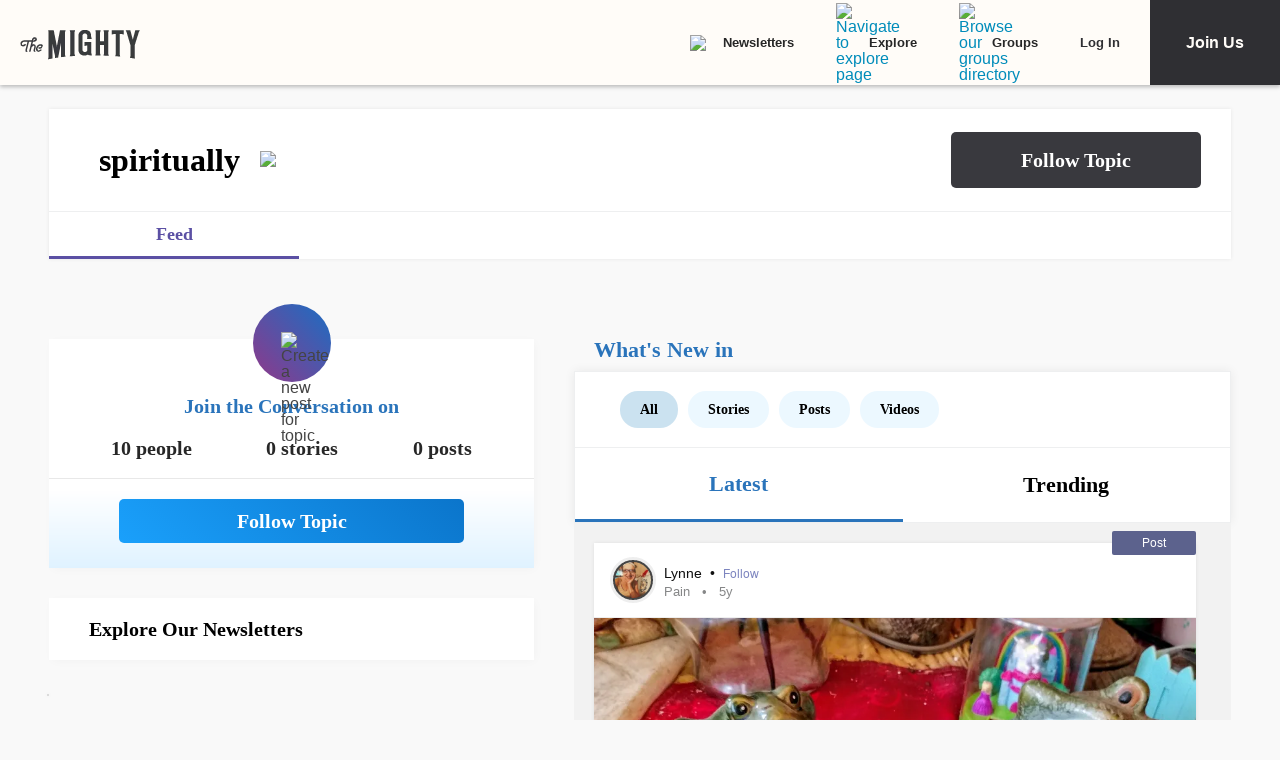

--- FILE ---
content_type: text/html; charset=utf-8
request_url: https://themighty.com/topic/spiritually/
body_size: 73430
content:
<!doctype html>
<html data-n-head-ssr lang="en" data-n-head="%7B%22lang%22:%7B%22ssr%22:%22en%22%7D%7D">
  <head >
    <meta data-n-head="ssr" charset="utf-8"><meta data-n-head="ssr" name="viewport" content="width=device-width, initial-scale=1"><meta data-n-head="ssr" name="format-detection" content="telephone=no"><meta data-n-head="ssr" data-hid="og:type" property="og:type" content="website"><meta data-n-head="ssr" data-hid="og:site_name" property="og:site_name" content="The Mighty"><meta data-n-head="ssr" data-hid="fb:app_id" property="fb:app_id" content="452322301560633"><meta data-n-head="ssr" data-hid="charset" charset="utf-8"><meta data-n-head="ssr" data-hid="mobile-web-app-capable" name="mobile-web-app-capable" content="yes"><meta data-n-head="ssr" data-hid="apple-mobile-web-app-title" name="apple-mobile-web-app-title" content="The Mighty. Making health about people."><meta data-n-head="ssr" data-hid="og:title" property="og:title" content="spiritually | Signs, Symptoms, Support"><meta data-n-head="ssr" data-hid="description" name="description" content="spiritually information, news, and community"><meta data-n-head="ssr" data-hid="og:description" property="og:description" content="spiritually information, news, and community"><meta data-n-head="ssr" data-hid="keywords" name="keywords" content="spiritually"><meta data-n-head="ssr" data-hid="og:image" property="og:image" content="https://themighty.com/wp-content/themes/themighty/img/avatars/topic-avatar8.png"><meta data-n-head="ssr" data-hid="twitter:card" name="twitter:card" content="summary_large_image"><meta data-n-head="ssr" data-hid="twitter:site" name="twitter:site" content="@themightysite"><meta data-n-head="ssr" data-hid="twitter:title" name="twitter:title" content="spiritually | Signs, Symptoms, Support"><meta data-n-head="ssr" data-hid="twitter:description" name="twitter:description" content="spiritually information, news, and community"><meta data-n-head="ssr" data-hid="twitter:image" name="twitter:image" content="https://themighty.com/wp-content/themes/themighty/img/avatars/topic-avatar8.png"><meta data-n-head="ssr" data-hid="og:url" property="og:url" content="https://themighty.com/"><title>spiritually | Signs, Symptoms, Support</title><link data-n-head="ssr" rel="icon" type="image/x-icon" href="/static/favicon.ico"><link data-n-head="ssr" rel="preconnect" href="https://apis.google.com"><link data-n-head="ssr" rel="preconnect" href="https://appleid.cdn-apple.com"><link data-n-head="ssr" rel="preconnect" href="https://accounts.google.com"><link data-n-head="ssr" rel="preconnect" href="https://securepubads.g.doubleclick.net"><link data-n-head="ssr" rel="preload" href="https://securepubads.g.doubleclick.net/tag/js/gpt.js" as="script"><link data-n-head="ssr" rel="preload" href="/static/js/dfpv2_1.js" as="script"><link data-n-head="ssr" data-hid="shortcut-icon" rel="shortcut icon" href="/static/icons/icon_64x64.dcd98c.png"><link data-n-head="ssr" data-hid="apple-touch-icon" rel="apple-touch-icon" href="/static/icons/icon_512x512.dcd98c.png" sizes="512x512"><link data-n-head="ssr" rel="manifest" href="/static/manifest.a16cbc47.json" data-hid="manifest" crossorigin="use-credentials"><link data-n-head="ssr" rel="canonical" href="https://themighty.com/"><script data-n-head="ssr" src="https://securepubads.g.doubleclick.net/tag/js/gpt.js"></script><script data-n-head="ssr" async src="/static/js/dfpv2_1.js"></script><script data-n-head="ssr" src="https://accounts.google.com/gsi/client"></script><script data-n-head="ssr" data-hid="gtm-script">if(!window._gtm_init){window._gtm_init=1;(function(w,n,d,m,e,p){w[d]=(w[d]==1||n[d]=='yes'||n[d]==1||n[m]==1||(w[e]&&w[e][p]&&w[e][p]()))?1:0})(window,navigator,'doNotTrack','msDoNotTrack','external','msTrackingProtectionEnabled');(function(w,d,s,l,x,y){w[x]={};w._gtm_inject=function(i){if(w.doNotTrack||w[x][i])return;w[x][i]=1;w[l]=w[l]||[];w[l].push({'gtm.start':new Date().getTime(),event:'gtm.js'});var f=d.getElementsByTagName(s)[0],j=d.createElement(s);j.defer=true;j.src='https://www.googletagmanager.com/gtm.js?id='+i;f.parentNode.insertBefore(j,f);};w[y]('GTM-W4S2XNW')})(window,document,'script','dataLayer','_gtm_ids','_gtm_inject')}</script><link rel="preload" href="/static/6b4aadb.js" as="script"><link rel="preload" href="/static/52ee657.js" as="script"><link rel="preload" href="/static/99e2d96.js" as="script"><link rel="preload" href="/static/2b5b0ec.js" as="script"><link rel="preload" href="/static/c219acf.js" as="script"><link rel="preload" href="/static/5dec91a.js" as="script"><link rel="preload" href="/static/1ecaf5f.js" as="script"><style data-vue-ssr-id="00122704:0 110203f2:0 2ec07acc:0 252f4f7d:0 03d44618:0 779c42ad:0 69688f1c:0 7d5f8924:0 9159e060:0 84718742:0 ba62c4b8:0 7e3c3946:0 79fc620f:0 25f316df:0 12550be7:0 51c2b300:0 f39ee224:0 2e990155:0 78dbfa53:0 70952f36:0 1cbd855a:0 25faf66e:0 6a429009:0 55ed405e:0 c16f218c:0 4b9353c2:0 7e910132:0 4e49360d:0 ea7f2778:0 6551a2d2:0 20ac63f1:0 0de37ea1:0 6b21f73c:0 12ed4d0c:0 411ee114:0 028296f4:0 e2d62410:0 b461db1a:0 0e897ed2:0 6f833ef1:0 175dfa18:0">.svg-inline--fa,svg:not(:root).svg-inline--fa{overflow:visible}.svg-inline--fa{display:inline-block;font-size:inherit;height:1em;vertical-align:-.125em}.svg-inline--fa.fa-lg{vertical-align:-.225em}.svg-inline--fa.fa-w-1{width:.0625em}.svg-inline--fa.fa-w-2{width:.125em}.svg-inline--fa.fa-w-3{width:.1875em}.svg-inline--fa.fa-w-4{width:.25em}.svg-inline--fa.fa-w-5{width:.3125em}.svg-inline--fa.fa-w-6{width:.375em}.svg-inline--fa.fa-w-7{width:.4375em}.svg-inline--fa.fa-w-8{width:.5em}.svg-inline--fa.fa-w-9{width:.5625em}.svg-inline--fa.fa-w-10{width:.625em}.svg-inline--fa.fa-w-11{width:.6875em}.svg-inline--fa.fa-w-12{width:.75em}.svg-inline--fa.fa-w-13{width:.8125em}.svg-inline--fa.fa-w-14{width:.875em}.svg-inline--fa.fa-w-15{width:.9375em}.svg-inline--fa.fa-w-16{width:1em}.svg-inline--fa.fa-w-17{width:1.0625em}.svg-inline--fa.fa-w-18{width:1.125em}.svg-inline--fa.fa-w-19{width:1.1875em}.svg-inline--fa.fa-w-20{width:1.25em}.svg-inline--fa.fa-pull-left{margin-right:.3em;width:auto}.svg-inline--fa.fa-pull-right{margin-left:.3em;width:auto}.svg-inline--fa.fa-border{height:1.5em}.svg-inline--fa.fa-li{width:2em}.svg-inline--fa.fa-fw{width:1.25em}.fa-layers svg.svg-inline--fa{bottom:0;left:0;margin:auto;position:absolute;right:0;top:0}.fa-layers{display:inline-block;height:1em;position:relative;text-align:center;vertical-align:-.125em;width:1em}.fa-layers svg.svg-inline--fa{-webkit-transform-origin:center center;transform-origin:center center}.fa-layers-counter,.fa-layers-text{display:inline-block;position:absolute;text-align:center}.fa-layers-text{left:50%;top:50%;-webkit-transform:translate(-50%,-50%);transform:translate(-50%,-50%);-webkit-transform-origin:center center;transform-origin:center center}.fa-layers-counter{background-color:#ff253a;border-radius:1em;-webkit-box-sizing:border-box;box-sizing:border-box;color:#fff;height:1.5em;line-height:1;max-width:5em;min-width:1.5em;overflow:hidden;padding:.25em;right:0;text-overflow:ellipsis;top:0;-webkit-transform:scale(.25);transform:scale(.25);-webkit-transform-origin:top right;transform-origin:top right}.fa-layers-bottom-right{bottom:0;right:0;top:auto;-webkit-transform:scale(.25);transform:scale(.25);-webkit-transform-origin:bottom right;transform-origin:bottom right}.fa-layers-bottom-left{bottom:0;left:0;right:auto;top:auto;-webkit-transform:scale(.25);transform:scale(.25);-webkit-transform-origin:bottom left;transform-origin:bottom left}.fa-layers-top-right{right:0;top:0;-webkit-transform:scale(.25);transform:scale(.25);-webkit-transform-origin:top right;transform-origin:top right}.fa-layers-top-left{left:0;right:auto;top:0;-webkit-transform:scale(.25);transform:scale(.25);-webkit-transform-origin:top left;transform-origin:top left}.fa-lg{font-size:1.33333em;line-height:.75em;vertical-align:-.0667em}.fa-xs{font-size:.75em}.fa-sm{font-size:.875em}.fa-1x{font-size:1em}.fa-2x{font-size:2em}.fa-3x{font-size:3em}.fa-4x{font-size:4em}.fa-5x{font-size:5em}.fa-6x{font-size:6em}.fa-7x{font-size:7em}.fa-8x{font-size:8em}.fa-9x{font-size:9em}.fa-10x{font-size:10em}.fa-fw{text-align:center;width:1.25em}.fa-ul{list-style-type:none;margin-left:2.5em;padding-left:0}.fa-ul>li{position:relative}.fa-li{left:-2em;line-height:inherit;position:absolute;text-align:center;width:2em}.fa-border{border:.08em solid #eee;border-radius:.1em;padding:.2em .25em .15em}.fa-pull-left{float:left}.fa-pull-right{float:right}.fa.fa-pull-left,.fab.fa-pull-left,.fal.fa-pull-left,.far.fa-pull-left,.fas.fa-pull-left{margin-right:.3em}.fa.fa-pull-right,.fab.fa-pull-right,.fal.fa-pull-right,.far.fa-pull-right,.fas.fa-pull-right{margin-left:.3em}.fa-spin{-webkit-animation:fa-spin 2s linear infinite;animation:fa-spin 2s linear infinite}.fa-pulse{-webkit-animation:fa-spin 1s steps(8) infinite;animation:fa-spin 1s steps(8) infinite}@-webkit-keyframes fa-spin{0%{-webkit-transform:rotate(0deg);transform:rotate(0deg)}to{-webkit-transform:rotate(1turn);transform:rotate(1turn)}}@keyframes fa-spin{0%{-webkit-transform:rotate(0deg);transform:rotate(0deg)}to{-webkit-transform:rotate(1turn);transform:rotate(1turn)}}.fa-rotate-90{-ms-filter:"progid:DXImageTransform.Microsoft.BasicImage(rotation=1)";-webkit-transform:rotate(90deg);transform:rotate(90deg)}.fa-rotate-180{-ms-filter:"progid:DXImageTransform.Microsoft.BasicImage(rotation=2)";-webkit-transform:rotate(180deg);transform:rotate(180deg)}.fa-rotate-270{-ms-filter:"progid:DXImageTransform.Microsoft.BasicImage(rotation=3)";-webkit-transform:rotate(270deg);transform:rotate(270deg)}.fa-flip-horizontal{-ms-filter:"progid:DXImageTransform.Microsoft.BasicImage(rotation=0, mirror=1)";-webkit-transform:scaleX(-1);transform:scaleX(-1)}.fa-flip-vertical{-webkit-transform:scaleY(-1);transform:scaleY(-1)}.fa-flip-both,.fa-flip-horizontal.fa-flip-vertical,.fa-flip-vertical{-ms-filter:"progid:DXImageTransform.Microsoft.BasicImage(rotation=2, mirror=1)"}.fa-flip-both,.fa-flip-horizontal.fa-flip-vertical{-webkit-transform:scale(-1);transform:scale(-1)}:root .fa-flip-both,:root .fa-flip-horizontal,:root .fa-flip-vertical,:root .fa-rotate-180,:root .fa-rotate-270,:root .fa-rotate-90{-webkit-filter:none;filter:none}.fa-stack{display:inline-block;height:2em;position:relative;width:2.5em}.fa-stack-1x,.fa-stack-2x{bottom:0;left:0;margin:auto;position:absolute;right:0;top:0}.svg-inline--fa.fa-stack-1x{height:1em;width:1.25em}.svg-inline--fa.fa-stack-2x{height:2em;width:2.5em}.fa-inverse{color:#fff}.sr-only{clip:rect(0,0,0,0);border:0;height:1px;margin:-1px;overflow:hidden;padding:0;position:absolute;width:1px}.sr-only-focusable:active,.sr-only-focusable:focus{clip:auto;height:auto;margin:0;overflow:visible;position:static;width:auto}.svg-inline--fa .fa-primary{fill:currentColor;fill:var(--fa-primary-color,currentColor);opacity:1;opacity:var(--fa-primary-opacity,1)}.svg-inline--fa .fa-secondary{fill:currentColor;fill:var(--fa-secondary-color,currentColor)}.svg-inline--fa .fa-secondary,.svg-inline--fa.fa-swap-opacity .fa-primary{opacity:.4;opacity:var(--fa-secondary-opacity,.4)}.svg-inline--fa.fa-swap-opacity .fa-secondary{opacity:1;opacity:var(--fa-primary-opacity,1)}.svg-inline--fa mask .fa-primary,.svg-inline--fa mask .fa-secondary{fill:#000}.fad.fa-inverse{color:#fff}
@-webkit-keyframes fadeIn{0%{opacity:0}to{opacity:1}}@keyframes fadeIn{0%{opacity:0}to{opacity:1}}@-webkit-keyframes placeHolderShimmer{0%{background-position:-800px 0}to{background-position:800px 0}}@keyframes placeHolderShimmer{0%{background-position:-800px 0}to{background-position:800px 0}}*,:after,:before{-webkit-box-sizing:border-box;box-sizing:border-box}body,html{font-size:100%}body{-webkit-font-smoothing:antialiased;-moz-osx-font-smoothing:grayscale;background:#f9f9f9;color:#444;cursor:auto;font-family:Lato,"Helvetica Neue",Helvetica,Arial,sans-serif;font-style:normal;font-weight:400;line-height:1;margin:0;padding:0;position:relative}a{color:#008cba;-webkit-text-decoration:none;text-decoration:none}a:hover{cursor:pointer}img{-ms-interpolation-mode:bicubic;height:auto;max-width:100%}blockquote,dd,div,dl,dt,form,h1,h2,h3,h4,h5,h6,li,ol,p,pre,td,th,ul{margin:0;padding:0}.left{float:left!important}.right{float:right!important}.clearfix:after,.clearfix:before{content:" ";display:table}.clearfix:after{clear:both}.hide{display:none}.invisible{visibility:hidden}.antialiased{-webkit-font-smoothing:antialiased;-moz-osx-font-smoothing:grayscale}img{display:inline-block;vertical-align:middle}textarea{height:auto;min-height:50px}select{width:100%}body #scroll-shim{display:inline-block;margin-top:85px;width:100%}@media only screen and (min-width:768px){body.admin-bar #scroll-shim{margin-top:117px}}label{color:#4d4d4d;cursor:pointer;display:block;font-size:.875rem;line-height:1.5;margin-bottom:0}label,p{font-weight:400}p{color:#444;font-size:1.125rem;line-height:1.2;margin-bottom:2rem}@media only screen and (min-width:lower-bound(48em,64em)){p{font-size:1.25rem;padding-right:1.5rem}}h1,h2,h3,h4,h5,h6{color:#222;font-style:normal;font-weight:300;line-height:1.4;margin-bottom:.5rem;margin-top:.2rem;text-rendering:optimizeLegibility}h1,h2,h3,h4,h5{color:#000}h1{font-size:2.25rem}h1,h2{font-weight:300}h2{font-size:1.5rem}h3{font-size:1.25rem}h3,h4{font-weight:400}h4{font-size:1.125rem}h5{font-size:1rem;font-weight:400}.page h1.cat-all-h1,h1.cat-all-h1{font-family:"Roboto","Helvetica Neue",Helvetica,Arial,sans-serif;font-weight:500;line-height:1;margin-bottom:32;margin-top:32;text-align:left}@media only screen and (max-width:600px){.page h1.cat-all-h1,h1.cat-all-h1{margin-right:0;padding:0}}@media only screen and (max-width:768px){.page h1.cat-all-h1,h1.cat-all-h1{margin-top:0}}h5.category{color:#ff6d4f}h5.category,h5.special{font-family:"Montserrat",sans-serif;font-size:.75rem;font-weight:400;text-transform:uppercase}h5.special{color:#20bd98}body.page .type-page{line-height:2rem}body.page .type-page h2{font-family:"Roboto","Helvetica Neue",Helvetica,Arial,sans-serif;font-weight:500;margin-top:.7rem}body.page .type-page .cat_list{padding-top:.7rem}body.page .type-page dl,body.page .type-page ol,body.page .type-page ul{line-height:2rem}body dl,body ol,body ul{margin-bottom:2rem}b,b a,strong,strong a{font-weight:700}span[style*="color: #ff0"]{color:#00304d!important}em,i{font-style:italic;font-weight:400}article{padding:0}article img.alignright{padding-bottom:1.5rem;padding-top:1.5rem}@media only screen and (min-width:lower-bound(48em,64em)){article img.alignright{float:right;max-width:40%;padding:.5rem .5rem 1rem 1rem}}article img.alignleft{padding-bottom:1.5rem;padding-top:1.5rem}@media only screen and (min-width:lower-bound(48em,64em)){article img.alignleft{float:left;max-width:40%;padding:.5rem 1.5rem 1rem .5rem}}article img.aligncenter{margin:0 auto 1.5rem;padding-bottom:1.5rem;padding-top:1.5rem}@media only screen and (min-width:lower-bound(48em,64em)){article img.aligncenter{display:block;margin:0 auto 1.5rem}}article p img{display:block}@media only screen and (min-width:lower-bound(48em,64em)){article p img{display:inline-block}}article header{position:relative}figure{margin:0 auto 20;overflow:hidden}figure.figure{display:inline;display:inline-block;margin:0 auto}figure.figure figcaption{caption-side:bottom;color:#999;display:block;font-size:14;font-style:italic;line-height:1.4;padding:8px 10px}figure.alignright.figure{float:right;margin:0 0 0 18px}figure.alignleft.figure{float:left;margin:0 18px 0 0}a.tm_pinit img{display:inline-block;margin:.5rem;max-width:55px;opacity:.8;position:absolute;right:0;width:10vw}a.tm_pinit img:hover{opacity:1}.page-template-default #content{float:none;margin:0 auto;padding:2em 1rem 0}@media only screen and (min-width:1300px){.page-template-default #content{padding:2rem 0 0}}.page-template-page-full #content{padding-top:2em}.tm-action-btn,.tm-btn,.tm-primary-btn,.tm-secondary-btn,.tm-tertiary-btn{border:1px solid transparent;display:inline-block;font-family:Roboto;font-size:12px;font-weight:500;letter-spacing:0;line-height:14px;padding:8px 14px;-webkit-transition:all .25s ease-out;transition:all .25s ease-out}.full-btn.tm-action-btn,.full-btn.tm-primary-btn,.full-btn.tm-secondary-btn,.full-btn.tm-tertiary-btn,.tm-btn.full-btn{display:block;text-align:center;width:100%}.tm-primary-btn{border-color:#d82222;border-radius:2px;color:#d82222;height:34px;line-height:34px;padding:0 14px}.tm-primary-btn:focus,.tm-primary-btn:visited{color:#d82222}.tm-primary-btn:hover{background-color:#e70000;border-color:#e70000;color:#fff}.tm-secondary-btn{border-color:#0b75cb;border-radius:2px;color:#0b75cb;height:34px;line-height:34px;padding:0 14px}.tm-secondary-btn:focus,.tm-secondary-btn:visited{color:#0b75cb}.tm-secondary-btn:hover{background-color:#0b75cb;color:#fff}.tm-tertiary-btn{color:#111;padding-bottom:4px}.tm-tertiary-btn:focus,.tm-tertiary-btn:hover,.tm-tertiary-btn:visited{color:#111}.tm-tertiary-btn:after{background-color:#eee;content:"";display:block;height:2px;margin-top:4px;-webkit-transition:all .25s ease-out;transition:all .25s ease-out;width:100%}.tm-tertiary-btn:hover{color:#000}.tm-tertiary-btn:hover:after{background-color:#acd6f8}.tm-action-btn{background-color:#0b75cb;border-color:#0b75cb;border-radius:2px;color:#fff;font-weight:700;height:42px;letter-spacing:1px;line-height:42px;padding:0 14px;text-transform:uppercase}.tm-action-btn:focus,.tm-action-btn:visited{background-color:#075492;border-color:#075492}.tm-action-btn:hover{background-color:#0963ac;border-color:#0963ac;color:#fff}.switch{display:inline-block;height:34px;position:relative;width:60px}.switch .slider{background-color:#9eadba;bottom:0;cursor:pointer;left:0;right:0;top:0}.switch .slider,.switch .slider:before{position:absolute;-webkit-transition:.4s;transition:.4s}.switch .slider:before{background-color:#fff;bottom:4px;content:"";height:26px;left:4px;width:26px}.switch .slider.round{border-radius:34px}.switch .slider.round:before{border-radius:50%}.switch input{height:0;opacity:0;width:0}.switch input:checked+.slider{background-color:#1cae9f}.switch input[disabled]+.slider{background-color:#d7f0ed}.switch input:focus+.slider{-webkit-box-shadow:0 0 1px #1cae9f;box-shadow:0 0 1px #1cae9f}.switch input:checked+.slider:before{-webkit-transform:translateX(26px);transform:translateX(26px)}@media (min-width:767px){.tm-primary-btn{font-size:14px;height:42px;line-height:41px}.tm-tertiary-btn{font-size:14px}}.button,button{background-color:#008cba;border:0 solid #007095;border-radius:0;color:#fff;cursor:pointer;display:inline-block;font-family:lato,helvetica neue,Helvetica,sans-serif;font-size:1rem;font-weight:400;line-height:normal;margin:0 0 1.25rem;padding:1rem 2rem 1.0625rem;position:relative;text-align:center;-webkit-text-decoration:none;text-decoration:none;-webkit-transition:background-color .3s ease-out;transition:background-color .3s ease-out}.button.disabled,.button[disabled],button.disabled,button[disabled]{background-color:#008cba;border-color:#007095;-webkit-box-shadow:none;box-shadow:none;color:#fff;cursor:default;opacity:.7}.button:hover,button:hover{background-color:#006687;border-color:#004a62}input[type=date],input[type=datetime-local],input[type=datetime],input[type=email],input[type=month],input[type=number],input[type=password],input[type=search],input[type=tel],input[type=text],input[type=time],input[type=url],input[type=week],textarea{-webkit-appearance:none;background-color:#fff;border:1px solid #ccc;border-radius:0;-webkit-box-shadow:inset 0 1px 2px rgba(0,0,0,.1);box-shadow:inset 0 1px 2px rgba(0,0,0,.1);-webkit-box-sizing:border-box;box-sizing:border-box;color:rgba(0,0,0,.75);display:block;font-family:inherit;font-size:.875rem;height:2.3125rem;margin:0 0 1rem;padding:.5rem;-webkit-transition:-webkit-box-shadow .45s,border-color .45s ease-in-out;-webkit-transition:border-color .45s ease-in-out,-webkit-box-shadow .45s;transition:border-color .45s ease-in-out,-webkit-box-shadow .45s;transition:box-shadow .45s,border-color .45s ease-in-out;transition:box-shadow .45s,border-color .45s ease-in-out,-webkit-box-shadow .45s;width:100%}input[type=date]:focus,input[type=datetime-local]:focus,input[type=datetime]:focus,input[type=email]:focus,input[type=month]:focus,input[type=number]:focus,input[type=password]:focus,input[type=search]:focus,input[type=tel]:focus,input[type=text]:focus,input[type=time]:focus,input[type=url]:focus,input[type=week]:focus,textarea:focus{background:#fafafa;border-color:#999;-webkit-box-shadow:0 0 5px #999;box-shadow:0 0 5px #999;outline:none}input[type=date][disabled],input[type=datetime-local][disabled],input[type=datetime][disabled],input[type=email][disabled],input[type=month][disabled],input[type=number][disabled],input[type=password][disabled],input[type=search][disabled],input[type=tel][disabled],input[type=text][disabled],input[type=time][disabled],input[type=url][disabled],input[type=week][disabled],textarea[disabled]{background-color:#ddd}input[type=checkbox],input[type=file],input[type=radio],select{margin:0 0 1rem}input[type=checkbox]+label,input[type=radio]+label{display:inline-block;margin-bottom:0;margin-left:.5rem;margin-right:1rem;vertical-align:baseline}input[type=file]{width:100%}select{-webkit-appearance:none!important;background:#fafafa url("[data-uri]") no-repeat;background-position-x:97%;background-position-y:center;border:1px solid #ccc;border-radius:0;color:rgba(0,0,0,.75);font-size:.875rem;padding:.5rem}select.radius{border-radius:3px}select:hover{background:#f2f2f2 url("[data-uri]") no-repeat;background-position-x:97%;background-position-y:center;border-color:#999}.avatar{border-radius:50%}.inbox-main+#main-footer{display:none}.main-container{min-height:600px}@media only screen and (max-width:768px){.main-container{margin-top:85px}}.editors-picks-container,.featured-story-wrapper,.latest-stories-container{margin:0 auto;max-width:464px}.editors-picks-container h2,.featured-story-wrapper h2,.latest-stories-container h2{background-color:#f9f9f9;color:#d82222;font-size:12px;font-weight:700;letter-spacing:1px;line-height:12px;margin:0 0 0 -5px;padding-bottom:19px;padding-top:24px;position:sticky;position:-webkit-sticky;text-align:center;text-transform:uppercase;top:48px;width:calc(100% + 10px);z-index:100}.editors-picks-container h2:after,.featured-story-wrapper h2:after,.latest-stories-container h2:after{background-color:#f9f9f9;-webkit-box-shadow:0 4px 4px -2px rgba(0,0,0,.08);box-shadow:0 4px 4px -2px rgba(0,0,0,.08);content:"";height:8px;left:1px;position:absolute;top:51px;width:calc(100% - 2px)}.featured-story-wrapper h2:after{content:none}.editors-picks-container .author-info,.featured-story-wrapper .author-info,.latest-stories-container .author-info{margin-left:8px;margin-top:5px}.editors-picks-container .author-info .author-link,.featured-story-wrapper .author-info .author-link,.latest-stories-container .author-info .author-link{display:block;font-size:14px;line-height:14px}.editors-picks-container .author-info .author-name,.featured-story-wrapper .author-info .author-name,.latest-stories-container .author-info .author-name{font-family:"Lato";font-size:14px;line-height:1;margin:0}.editors-picks-container .author-info .author-name:hover,.featured-story-wrapper .author-info .author-name:hover,.latest-stories-container .author-info .author-name:hover{-webkit-text-decoration:underline;text-decoration:underline}.editors-picks-container .author-info .cat-wrap,.featured-story-wrapper .author-info .cat-wrap,.latest-stories-container .author-info .cat-wrap{font-size:12px;line-height:12px;margin:4px 0 0}.editors-picks-container .author-info .article-date,.featured-story-wrapper .author-info .article-date,.latest-stories-container .author-info .article-date{font-size:10px;line-height:10px;margin-top:6px;text-align:left}.editors-picks-container .author,.editors-picks-container .story-author,.featured-story-wrapper .author,.featured-story-wrapper .story-author,.latest-stories-container .author,.latest-stories-container .story-author{display:-webkit-box;display:-ms-flexbox;display:flex;font-family:"Lato";margin-right:0}.editors-picks-container .author .avatar,.editors-picks-container .story-author .avatar,.featured-story-wrapper .author .avatar,.featured-story-wrapper .story-author .avatar,.latest-stories-container .author .avatar,.latest-stories-container .story-author .avatar{height:56px;width:56px}.editors-picks-container .engagement-bar-left,.editors-picks-container .tm-heart-ui,.editors-picks-container .tm-heart-wrap,.editors-picks-container .tm-home-comment-count,.featured-story-wrapper .engagement-bar-left,.featured-story-wrapper .tm-heart-ui,.featured-story-wrapper .tm-heart-wrap,.featured-story-wrapper .tm-home-comment-count,.latest-stories-container .engagement-bar-left,.latest-stories-container .tm-heart-ui,.latest-stories-container .tm-heart-wrap,.latest-stories-container .tm-home-comment-count{display:-webkit-box;display:-ms-flexbox;display:flex}.ad-story-cards:not(.ad-story-cards),.article-sticky-footer:not(.ad-story-cards),.editors-picks-container:not(.ad-story-cards),.latest-stories-container:not(.ad-story-cards),.related-story-cards:not(.ad-story-cards){border-top:1px solid #ddd}.ad-story-cards .article-date,.article-sticky-footer .article-date,.editors-picks-container .article-date,.latest-stories-container .article-date,.related-story-cards .article-date{color:#777;letter-spacing:0;margin-bottom:0;text-transform:none}.ad-story-cards .story-title,.article-sticky-footer .story-title,.editors-picks-container .story-title,.latest-stories-container .story-title,.related-story-cards .story-title{color:#000;display:block;font-family:Roboto;font-size:16px;font-weight:500;line-height:20px;margin:24px 16px 0;-webkit-text-decoration:none;text-decoration:none}.ad-story-cards .author-name,.article-sticky-footer .author-name,.editors-picks-container .author-name,.latest-stories-container .author-name,.related-story-cards .author-name{color:#222}.ad-story-cards .story-cat,.article-sticky-footer .story-cat,.editors-picks-container .story-cat,.latest-stories-container .story-cat,.related-story-cards .story-cat{color:#bc8a34}.ad-story-cards .story-content,.article-sticky-footer .story-content,.editors-picks-container .story-content,.latest-stories-container .story-content,.related-story-cards .story-content{color:#575757;display:block;font-family:Lato;font-size:14px;height:60px;line-height:20px;margin:14px 16px 0;overflow:hidden;padding-right:0}.ad-story-cards .story-content:before,.article-sticky-footer .story-content:before,.editors-picks-container .story-content:before,.latest-stories-container .story-content:before,.related-story-cards .story-content:before{background-image:-webkit-gradient(linear,left top,left bottom,from(hsla(0,0%,100%,0)),to(#fff));background-image:linear-gradient(180deg,hsla(0,0%,100%,0),#fff);content:"";height:36px;margin-top:24px;max-width:calc(100% - 32px);opacity:.75;position:absolute;width:432px}.ad-story-cards .author,.ad-story-cards .card-footer,.article-sticky-footer .author,.article-sticky-footer .card-footer,.editors-picks-container .author,.editors-picks-container .card-footer,.latest-stories-container .author,.latest-stories-container .card-footer,.related-story-cards .author,.related-story-cards .card-footer{padding:0 16px}.ad-story-cards .author .card-engagement-bar,.ad-story-cards .card-footer .card-engagement-bar,.article-sticky-footer .author .card-engagement-bar,.article-sticky-footer .card-footer .card-engagement-bar,.editors-picks-container .author .card-engagement-bar,.editors-picks-container .card-footer .card-engagement-bar,.latest-stories-container .author .card-engagement-bar,.latest-stories-container .card-footer .card-engagement-bar,.related-story-cards .author .card-engagement-bar,.related-story-cards .card-footer .card-engagement-bar{-webkit-box-pack:justify;-ms-flex-pack:justify;-webkit-box-align:center;-ms-flex-align:center;align-items:center;display:-webkit-box;display:-ms-flexbox;display:flex;justify-content:space-between;margin-top:-4px;padding-top:10px}.home .ad-story-cards .author .card-engagement-bar,.home .ad-story-cards .card-footer .card-engagement-bar,.home .article-sticky-footer .author .card-engagement-bar,.home .article-sticky-footer .card-footer .card-engagement-bar,.home .editors-picks-container .author .card-engagement-bar,.home .editors-picks-container .card-footer .card-engagement-bar,.home .latest-stories-container .author .card-engagement-bar,.home .latest-stories-container .card-footer .card-engagement-bar,.home .related-story-cards .author .card-engagement-bar,.home .related-story-cards .card-footer .card-engagement-bar{margin-top:24px}.ad-story-cards .author .card-engagement-bar .tm-heart-wrap,.ad-story-cards .card-footer .card-engagement-bar .tm-heart-wrap,.article-sticky-footer .author .card-engagement-bar .tm-heart-wrap,.article-sticky-footer .card-footer .card-engagement-bar .tm-heart-wrap,.editors-picks-container .author .card-engagement-bar .tm-heart-wrap,.editors-picks-container .card-footer .card-engagement-bar .tm-heart-wrap,.latest-stories-container .author .card-engagement-bar .tm-heart-wrap,.latest-stories-container .card-footer .card-engagement-bar .tm-heart-wrap,.related-story-cards .author .card-engagement-bar .tm-heart-wrap,.related-story-cards .card-footer .card-engagement-bar .tm-heart-wrap{width:90px}.ad-story-cards .author .card-engagement-bar .count,.ad-story-cards .card-footer .card-engagement-bar .count,.article-sticky-footer .author .card-engagement-bar .count,.article-sticky-footer .card-footer .card-engagement-bar .count,.editors-picks-container .author .card-engagement-bar .count,.editors-picks-container .card-footer .card-engagement-bar .count,.latest-stories-container .author .card-engagement-bar .count,.latest-stories-container .card-footer .card-engagement-bar .count,.related-story-cards .author .card-engagement-bar .count,.related-story-cards .card-footer .card-engagement-bar .count{color:#111;display:inline-block;font-size:12px;line-height:24px;margin-left:8px;padding-top:0;width:auto}.ad-story-cards .author .card-share-menu,.ad-story-cards .card-footer .card-share-menu,.article-sticky-footer .author .card-share-menu,.article-sticky-footer .card-footer .card-share-menu,.editors-picks-container .author .card-share-menu,.editors-picks-container .card-footer .card-share-menu,.latest-stories-container .author .card-share-menu,.latest-stories-container .card-footer .card-share-menu,.related-story-cards .author .card-share-menu,.related-story-cards .card-footer .card-share-menu{-webkit-box-align:center;-ms-flex-align:center;-webkit-box-pack:center;-ms-flex-pack:center;align-items:center;background-color:#fff;-webkit-box-shadow:0 0 4px rgba(0,0,0,.08);box-shadow:0 0 4px rgba(0,0,0,.08);display:none;height:56px;justify-content:center;margin-left:-270px;margin-top:-100px;padding:10px;position:absolute;width:320px}.ad-story-cards .author .card-share-menu .share-icons,.ad-story-cards .card-footer .card-share-menu .share-icons,.article-sticky-footer .author .card-share-menu .share-icons,.article-sticky-footer .card-footer .card-share-menu .share-icons,.editors-picks-container .author .card-share-menu .share-icons,.editors-picks-container .card-footer .card-share-menu .share-icons,.latest-stories-container .author .card-share-menu .share-icons,.latest-stories-container .card-footer .card-share-menu .share-icons,.related-story-cards .author .card-share-menu .share-icons,.related-story-cards .card-footer .card-share-menu .share-icons{-webkit-box-align:center;-ms-flex-align:center;-webkit-box-pack:justify;-ms-flex-pack:justify;align-items:center;display:-webkit-box;display:-ms-flexbox;display:flex;justify-content:space-between;width:300px}.ad-story-cards .author .card-share-menu:after,.ad-story-cards .card-footer .card-share-menu:after,.article-sticky-footer .author .card-share-menu:after,.article-sticky-footer .card-footer .card-share-menu:after,.editors-picks-container .author .card-share-menu:after,.editors-picks-container .card-footer .card-share-menu:after,.latest-stories-container .author .card-share-menu:after,.latest-stories-container .card-footer .card-share-menu:after,.related-story-cards .author .card-share-menu:after,.related-story-cards .card-footer .card-share-menu:after{border-color:transparent transparent #fff #fff;border-style:solid;border-width:10px;bottom:-20px;-webkit-box-shadow:-3px 3px 3px 0 rgba(0,0,0,.08);box-shadow:-3px 3px 3px 0 rgba(0,0,0,.08);-webkit-box-sizing:border-box;box-sizing:border-box;content:"";height:0;left:50%;margin-left:120px;position:absolute;-webkit-transform:rotate(-45deg);transform:rotate(-45deg);-webkit-transform-origin:0 0;transform-origin:0 0;width:0}.ad-story-cards .author .share-copy,.ad-story-cards .card-footer .share-copy,.article-sticky-footer .author .share-copy,.article-sticky-footer .card-footer .share-copy,.editors-picks-container .author .share-copy,.editors-picks-container .card-footer .share-copy,.latest-stories-container .author .share-copy,.latest-stories-container .card-footer .share-copy,.related-story-cards .author .share-copy,.related-story-cards .card-footer .share-copy{font-size:14px}.ad-story-cards .author .card-share-link,.ad-story-cards .author .copy-link,.ad-story-cards .card-footer .card-share-link,.ad-story-cards .card-footer .copy-link,.article-sticky-footer .author .card-share-link,.article-sticky-footer .author .copy-link,.article-sticky-footer .card-footer .card-share-link,.article-sticky-footer .card-footer .copy-link,.editors-picks-container .author .card-share-link,.editors-picks-container .author .copy-link,.editors-picks-container .card-footer .card-share-link,.editors-picks-container .card-footer .copy-link,.latest-stories-container .author .card-share-link,.latest-stories-container .author .copy-link,.latest-stories-container .card-footer .card-share-link,.latest-stories-container .card-footer .copy-link,.related-story-cards .author .card-share-link,.related-story-cards .author .copy-link,.related-story-cards .card-footer .card-share-link,.related-story-cards .card-footer .copy-link{border-bottom:1px solid #eee;color:#111;font-family:Roboto;font-size:14px;font-weight:500;-webkit-text-decoration:none;text-decoration:none}.ad-story-cards .author .card-share-link:hover,.ad-story-cards .author .copy-link:hover,.ad-story-cards .card-footer .card-share-link:hover,.ad-story-cards .card-footer .copy-link:hover,.article-sticky-footer .author .card-share-link:hover,.article-sticky-footer .author .copy-link:hover,.article-sticky-footer .card-footer .card-share-link:hover,.article-sticky-footer .card-footer .copy-link:hover,.editors-picks-container .author .card-share-link:hover,.editors-picks-container .author .copy-link:hover,.editors-picks-container .card-footer .card-share-link:hover,.editors-picks-container .card-footer .copy-link:hover,.latest-stories-container .author .card-share-link:hover,.latest-stories-container .author .copy-link:hover,.latest-stories-container .card-footer .card-share-link:hover,.latest-stories-container .card-footer .copy-link:hover,.related-story-cards .author .card-share-link:hover,.related-story-cards .author .copy-link:hover,.related-story-cards .card-footer .card-share-link:hover,.related-story-cards .card-footer .copy-link:hover{-webkit-text-decoration:underline;text-decoration:underline}.ad-story-cards .author .card-share-ui.active .card-share-menu,.ad-story-cards .author .card-share-ui:focus-within .card-share-menu,.ad-story-cards .card-footer .card-share-ui.active .card-share-menu,.ad-story-cards .card-footer .card-share-ui:focus-within .card-share-menu,.article-sticky-footer .author .card-share-ui.active .card-share-menu,.article-sticky-footer .author .card-share-ui:focus-within .card-share-menu,.article-sticky-footer .card-footer .card-share-ui.active .card-share-menu,.article-sticky-footer .card-footer .card-share-ui:focus-within .card-share-menu,.editors-picks-container .author .card-share-ui.active .card-share-menu,.editors-picks-container .author .card-share-ui:focus-within .card-share-menu,.editors-picks-container .card-footer .card-share-ui.active .card-share-menu,.editors-picks-container .card-footer .card-share-ui:focus-within .card-share-menu,.latest-stories-container .author .card-share-ui.active .card-share-menu,.latest-stories-container .author .card-share-ui:focus-within .card-share-menu,.latest-stories-container .card-footer .card-share-ui.active .card-share-menu,.latest-stories-container .card-footer .card-share-ui:focus-within .card-share-menu,.related-story-cards .author .card-share-ui.active .card-share-menu,.related-story-cards .author .card-share-ui:focus-within .card-share-menu,.related-story-cards .card-footer .card-share-ui.active .card-share-menu,.related-story-cards .card-footer .card-share-ui:focus-within .card-share-menu{display:-webkit-box;display:-ms-flexbox;display:flex}.ad-story-cards .author .share-copy-message,.ad-story-cards .card-footer .share-copy-message,.article-sticky-footer .author .share-copy-message,.article-sticky-footer .card-footer .share-copy-message,.editors-picks-container .author .share-copy-message,.editors-picks-container .card-footer .share-copy-message,.latest-stories-container .author .share-copy-message,.latest-stories-container .card-footer .share-copy-message,.related-story-cards .author .share-copy-message,.related-story-cards .card-footer .share-copy-message{display:none}.ad-story-cards .author .copy-active .share-copy-message,.ad-story-cards .card-footer .copy-active .share-copy-message,.article-sticky-footer .author .copy-active .share-copy-message,.article-sticky-footer .card-footer .copy-active .share-copy-message,.editors-picks-container .author .copy-active .share-copy-message,.editors-picks-container .card-footer .copy-active .share-copy-message,.latest-stories-container .author .copy-active .share-copy-message,.latest-stories-container .card-footer .copy-active .share-copy-message,.related-story-cards .author .copy-active .share-copy-message,.related-story-cards .card-footer .copy-active .share-copy-message{display:block}.ad-story-cards .author .copy-active .share-icons,.ad-story-cards .card-footer .copy-active .share-icons,.article-sticky-footer .author .copy-active .share-icons,.article-sticky-footer .card-footer .copy-active .share-icons,.editors-picks-container .author .copy-active .share-icons,.editors-picks-container .card-footer .copy-active .share-icons,.latest-stories-container .author .copy-active .share-icons,.latest-stories-container .card-footer .copy-active .share-icons,.related-story-cards .author .copy-active .share-icons,.related-story-cards .card-footer .copy-active .share-icons{display:none}.article-sticky-footer .author .card-share-menu,.article-sticky-footer .card-footer .card-share-menu,.related-story-cards .author .card-share-menu,.related-story-cards .card-footer .card-share-menu{margin-top:-12px}.article-sticky-footer .author .card-engagement-bar,.article-sticky-footer .card-footer .card-engagement-bar,.related-story-cards .author .card-engagement-bar,.related-story-cards .card-footer .card-engagement-bar{margin-top:-4px}.featured-story-wrapper{margin-top:32px}.featured-story-wrapper .story-author{margin-bottom:0;margin-top:24px}.featured-story-wrapper .story-author .avatar{border:1px solid #333}.featured-story-wrapper .story-cat{color:#efdaaa}.featured-story-wrapper .author-info .article-date{color:#999;letter-spacing:0;text-transform:none}.featured-story-wrapper .featured_image{cursor:pointer;padding-bottom:32px}.featured-story-wrapper .story-overlay{padding:24px 16px 0}.featured-story-wrapper .story-title{font-family:Roboto;font-size:20px;font-weight:500;line-height:28px;margin:0}.featured-story-wrapper .author-name,.featured-story-wrapper .author-name:hover,.featured-story-wrapper .story-title a{color:#fff}.latest-stories-container .story-image{margin-top:8px}.latest-stories-container .card-engagement-bar{border-top:1px solid #eee}.latest-stories-container .article-inner{background:#fff;-webkit-box-shadow:0 0 4px rgba(0,0,0,.08);box-shadow:0 0 4px rgba(0,0,0,.08);cursor:pointer;margin:16px 0;padding-bottom:13px;padding-top:8px;-webkit-transition:-webkit-box-shadow .3s;transition:-webkit-box-shadow .3s;transition:box-shadow .3s;transition:box-shadow .3s,-webkit-box-shadow .3s}.latest-stories-container .article-inner:first-child{margin-top:5px}.latest-stories-container .article-inner:hover{-webkit-box-shadow:0 0 10px rgba(0,0,0,.25);box-shadow:0 0 10px rgba(0,0,0,.25)}.latest-stories-container .home-feed .home-feed-loading{display:none}.latest-stories-container .home-feed.loading .home-feed-loading{display:block;margin-top:5px}.latest-stories-container .home-feed.loading h2{z-index:auto}.editors-picks-container .editors-picks__content{background-color:#fff;-webkit-box-shadow:0 0 4px rgba(0,0,0,.08);box-shadow:0 0 4px rgba(0,0,0,.08);margin-top:5px}.editors-picks-container .author .avatar{border:1px solid #eee}.editors-picks-container .article-inner .story-title{font-size:16px;line-height:20px}.editors-picks-container .home-editors-pick+.home-editors-pick{border-top:1px solid #eee}.editors-picks-container .card-footer .card-engagement-bar{padding-top:0}.editors-picks-container .home-editors-pick{cursor:pointer;padding:8px 0 12px;-webkit-transition:-webkit-box-shadow .3s;transition:-webkit-box-shadow .3s;transition:box-shadow .3s;transition:box-shadow .3s,-webkit-box-shadow .3s}.editors-picks-container .home-editors-pick:hover{-webkit-box-shadow:0 0 10px rgba(0,0,0,.25);box-shadow:0 0 10px rgba(0,0,0,.25)}.editors-picks-container .home-editors-pick+.home-editors-pick{padding-top:12px}.black{background-color:#222}.author-stories__title{border-bottom:1px solid #eee;color:#000;font-family:Roboto,"Helvetica Neue",Helvetica,Arial,sans-serif;font-size:16px;font-weight:500;line-height:1;margin:64px 0 32px;padding-bottom:8px;width:100%}.latest_story{margin-bottom:40px;position:relative}.latest_story .article-inner{display:-webkit-box;display:-ms-flexbox;display:flex}.latest_story .article-inner .story_pic{-ms-flex-negative:0;flex-shrink:0}.latest_story .article-inner .story_pic img{height:100px;width:100px}.latest_story .article-inner .story_meta{margin-left:10px}.latest_story .article-inner .sub-category{font-size:11px;line-height:1}.latest_story .article-inner .sub-category a{background:none!important;bottom:0;color:#575757;font-size:11px;font-weight:400;left:38px;line-height:1;overflow:hidden;right:1rem;text-align:left;white-space:nowrap;z-index:2}.latest_story .article-inner .sub-category a:hover{background:none!important}@media only screen and (min-width:601px){.latest_story .article-inner .story_pic{-ms-flex-negative:0;flex-shrink:0}.latest_story .article-inner .story_pic img{height:150px;width:150px}}@media only screen and (min-width:769px){.author-stories{display:-webkit-box;display:-ms-flexbox;display:flex;-ms-flex-wrap:wrap;flex-wrap:wrap}.latest_story{width:50%}}@media only screen and (min-width:901px){.latest_story .article-inner .story_pic{-ms-flex-negative:0;flex-shrink:0}.latest_story .article-inner .story_pic img{height:200px;width:200px}}.tm-sh-icon.home-heart,.tm-sh-icon.home-heart:after{background-position:-120px -72px}.home-hearted .tm-sh-icon.home-heart,.home-hearted .tm-sh-icon.home-heart:after,.home-hearted a:focus .tm-sh-icon.home-heart:after,.home-hearted a:hover .tm-sh-icon.home-heart:after,.tm-sh-icon.home-heart:focus:after,.tm-sh-icon.home-heart:hover:after,.tm-sh-icon.home-hearted:focus:after,.tm-sh-icon.home-hearted:hover:after,a:focus .tm-sh-icon.home-heart:after,a:hover .tm-sh-icon.home-heart:after{background-position:-144px -72px}.tm-sh-icon.home-comment,.tm-sh-icon.home-comment:after{background-position:-72px -72px}.tm-sh-icon.home-comment:focus:after,.tm-sh-icon.home-comment:hover:after,a:focus .tm-sh-icon.home-comment:after,a:hover .tm-sh-icon.home-comment:after{background-position:-96px -72px}.home-hearted .tm-sh-icon.home-heart,.home-hearted .tm-sh-icon.home-heart:after,.home-hearted a:focus .tm-sh-icon.home-heart:after,.home-hearted a:hover .tm-sh-icon.home-heart:after,.tm-sh-icon.home-comment,.tm-sh-icon.home-comment:after,.tm-sh-icon.home-comment:focus:after,.tm-sh-icon.home-comment:hover:after,.tm-sh-icon.home-heart,.tm-sh-icon.home-heart:after,.tm-sh-icon.home-heart:focus:after,.tm-sh-icon.home-heart:hover:after,.tm-sh-icon.home-hearted:focus:after,.tm-sh-icon.home-hearted:hover:after,a:focus .tm-sh-icon.home-comment:after,a:focus .tm-sh-icon.home-heart:after,a:hover .tm-sh-icon.home-comment:after,a:hover .tm-sh-icon.home-heart:after{height:24px;width:24px}@media screen and (min-width:864px){.home--center-container{display:-webkit-box;display:-ms-flexbox;display:flex}.latest-stories-container{-ms-flex-negative:0;flex-shrink:0;width:464px}.editors-picks-container h2,.featured-story-wrapper h2,.latest-stories-container h2{top:60px}.editors-picks-container{-webkit-box-flex:1;-ms-flex-positive:1;flex-grow:1;margin-left:32px}.featured-story-wrapper,.home--center-container{max-width:800px}.editors-picks__content{position:sticky;position:-webkit-sticky;top:119px}.admin-bar .editors-picks__content{top:151px}.admin-bar .editors-picks-container h2,.admin-bar .featured-story-wrapper h2,.admin-bar .latest-stories-container h2{top:92px}}ul.pagination{display:block;height:1.5rem;margin-left:-.3125rem}ul.pagination li{color:#222;font-size:.875rem;height:1.5rem;margin-left:.3125rem}ul.pagination li a{border-radius:3px;color:#999;display:block;padding:.0625rem .625rem}ul.pagination li a:focus,ul.pagination li:hover a{background:#e6e6e6}ul.pagination li.unavailable a{color:#999;cursor:default}ul.pagination li.unavailable a:focus,ul.pagination li.unavailable:hover a{background:transparent}ul.pagination li.current a{background:#008cba;color:#fff;cursor:default;font-weight:700}ul.pagination li.current a:focus,ul.pagination li.current a:hover{background:#008cba}ul.pagination li{display:block;float:left}@media print{.hide-on-print{display:none!important}}@media only screen and (max-width:767px){#main-footer.user-dashboard-footer{display:none}}.tm-icon{display:inline-block;height:36px;width:36px}.tm-icon:after{background:transparent url(/static/img/global-nav-sprite.5955899.png) no-repeat 0 0;background-size:132px 288px;content:" ";display:block;height:36px;width:36px}@media (-webkit-min-device-pixel-ratio:1.5),all and (-o-min-device-pixel-ratio:3/2),all and (min--moz-device-pixel-ratio:1.5),all and (min-device-pixel-ratio:1.5){.tm-icon:after{background-image:url(/static/img/global-nav-sprite@2x.112c929.png)}}@media only screen and (-webkit-min-device-pixel-ratio:2),only screen and (min-device-pixel-ratio:2),only screen and (min-resolution:192dpi),only screen and (min-resolution:2dppx){.tm-icon:after{background-image:url(/static/img/global-nav-sprite@2x.112c929.png)}}.tm-icon.icon-mighty-logo-mobile,.tm-icon.icon-mighty-logo-mobile:after{background-position:0 -224px;height:32px;width:65px}#scroll-shim a:focus .tm-icon.icon-mighty-logo-mobile:after{outline:5px auto -webkit-focus-ring-color!important;outline-width:5px!important}a:focus .tm-icon.icon-mighty-logo-mobile:after,a:hover .tm-icon.icon-mighty-logo-mobile:after{background-position:0 -256px}.tm-icon.icon-mighty-logo,.tm-icon.icon-mighty-logo:after{background-position:0 0;height:36px;width:75px}#scroll-shim a:focus .tm-icon.icon-mighty-logo:after{outline:5px auto -webkit-focus-ring-color!important;outline-width:5px!important}a:focus .tm-icon.icon-mighty-logo:after,a:hover .tm-icon.icon-mighty-logo:after{background-position:0 -36px}.tm-icon.icon-ham,.tm-icon.icon-ham:after{background-position:-6px -72px;height:30px;width:30px}a:focus .tm-icon.icon-ham:after,a:hover .tm-icon.icon-ham:after{background-position:-6px -102px}.tm-icon.icon-search,.tm-icon.icon-search:after{background-position:-51px -72px;height:30px;width:30px}a.hover .tm-icon.icon-search:after,a:focus .tm-icon.icon-search:after,a:hover .tm-icon.icon-search:after{background-position:-51px -102px}.tm-icon.icon-cancel,.tm-icon.icon-cancel:after{background-position:-96px -72px;display:block;height:30px;width:30px}a:focus .tm-icon.icon-cancel:after,a:hover .tm-icon.icon-cancel:after{background-position:-96px -102px}.tm-icon.icon-trigger-search,.tm-icon.icon-trigger-search:after{background-position:0 -152px;display:block;height:36px;width:44px}a:focus .tm-icon.icon-trigger-search:after,a:hover .tm-icon.icon-trigger-search:after{background-position:0 -188px}.tm-sh-icon{display:inline-block;height:36px;vertical-align:top;width:36px}.tm-sh-icon:after{background:transparent url(/static/img/storyCardSprite.f3a6731.png) no-repeat 0 0;background-size:312px 312px;content:" ";display:block;height:36px;width:36px}@media (-webkit-min-device-pixel-ratio:1.5),all and (-o-min-device-pixel-ratio:3/2),all and (min--moz-device-pixel-ratio:1.5),all and (min-device-pixel-ratio:1.5){.tm-sh-icon:after{background-image:url(/static/img/storyCardSprite@2x.eae8136.png)}}@media only screen and (-webkit-min-device-pixel-ratio:2),only screen and (min-device-pixel-ratio:2),only screen and (min-resolution:192dpi),only screen and (min-resolution:2dppx){.tm-sh-icon:after{background-image:url(/static/img/storyCardSprite@2x.eae8136.png)}}.tm-sh-icon.facebook,.tm-sh-icon.facebook:after,.tm-sh-icon.facebook:focus:after{background-position:0 0}.tm-sh-icon.facebook:focus:after,.tm-sh-icon.facebook:hover:after,a:focus .tm-sh-icon.facebook:after,a:hover .tm-sh-icon.facebook:after{background-position:0 -36px}.tm-sh-icon.profile-facebook,.tm-sh-icon.profile-facebook:after{background-position:0 -144px}.tm-sh-icon.profile-facebook:focus:after,.tm-sh-icon.profilefacebook:hover:after,a:focus .tm-sh-icon.profile-facebook:after,a:hover .tm-sh-icon.profile-facebook:after{background-position:-20px -144px}.tm-sh-icon.pinterest,.tm-sh-icon.pinterest:after{background-position:-36px 0}.tm-sh-icon.pinterest:focus:after,.tm-sh-icon.pinterest:hover:after,a:focus .tm-sh-icon.pinterest:after,a:hover .tm-sh-icon.pinterest:after{background-position:-36px -36px}.tm-sh-icon.twitter,.tm-sh-icon.twitter:after{background-position:-72px 0}.tm-sh-icon.twitter:focus:after,.tm-sh-icon.twitter:hover:after,a:focus .tm-sh-icon.twitter:after,a:hover .tm-sh-icon.twitter:after{background-position:-72px -36px}.tm-sh-icon.profile-twitter,.tm-sh-icon.profile-twitter:after{background-position:-40px -144px}.tm-sh-icon.profile-twitter:focus:after,.tm-sh-icon.profile-twitter:hover:after,a:focus .tm-sh-icon.profile-twitter:after,a:hover .tm-sh-icon.profile-twitter:after{background-position:-60px -144px}.tm-sh-icon.email,.tm-sh-icon.email:after{background-position:-108px 0}.tm-sh-icon.email:focus:after,.tm-sh-icon.email:hover:after,a:focus .tm-sh-icon.email:after,a:hover .tm-sh-icon.email:after{background-position:-108px -36px}.tm-sh-icon.profile-email,.tm-sh-icon.profile-email:after{background-position:-80px -144px}.tm-sh-icon.profile-email:focus:after,.tm-sh-icon.profile-email:hover:after,a:focus .tm-sh-icon.profile-email:after,a:hover .tm-sh-icon.profile-email:after{background-position:-100px -144px}.tm-sh-icon.heart,.tm-sh-icon.heart:after{background-position:-144px 0}.tm-sh-icon.heart:focus:after,.tm-sh-icon.heart:hover:after,a:focus .tm-sh-icon.heart:after,a:hover .tm-sh-icon.heart:after{background-position:-216px 0}.hearted .tm-sh-icon.heart,.hearted .tm-sh-icon.heart:after{background-position:-144px -36px}.hearted a:focus .tm-sh-icon.heart:after,.hearted a:hover .tm-sh-icon.heart:after,.tm-sh-icon.hearted:focus:after,.tm-sh-icon.hearted:hover:after{background-position:-216px -36px}.tm-sh-icon.comment,.tm-sh-icon.comment:after{background-position:-180px 0}.tm-sh-icon.comment-static,.tm-sh-icon.comment-static:after,.tm-sh-icon.comment:focus:after,.tm-sh-icon.comment:hover:after,a:focus .tm-sh-icon.comment:after,a:hover .tm-sh-icon.comment:after{background-position:-180px -36px}.tm-sh-icon.instagram,.tm-sh-icon.instagram:after{background-position:-252px 0}.tm-sh-icon.instagram:focus:after,.tm-sh-icon.instagram:hover:after,a:focus .tm-sh-icon.instagram:after,a:hover .tm-sh-icon.instagram:after{background-position:-252px -36px}.tm-sh-icon.dots,.tm-sh-icon.dots:after{background-position:0 -164px;height:16px;width:16px}.tm-sh-icon.dots:focus:after,.tm-sh-icon.dots:hover:after,a:focus .tm-sh-icon.dots:after,a:hover .tm-sh-icon.dots:after{background-position:-16px -164px}.tm-sh-icon.dots.open,.tm-sh-icon.dots.open:after{background-position:-16px -164px;height:16px;width:16px}.tm-sh-icon.dots.open:focus:after,.tm-sh-icon.dots.open:hover:after,a:focus .tm-sh-icon.dots.open:after,a:hover .tm-sh-icon.dots.open:after{background-position:-16px -164px}.tm-sh-icon.external-close-x,.tm-sh-icon.external-close-x:after{background-position:-288px -72px}.tm-sh-icon.comment-heart,.tm-sh-icon.comment-heart:after{background-position:0 -179px;height:20px;width:20px}.tm-sh-icon.comment-heart:focus:after,.tm-sh-icon.comment-heart:hover:after,.tm-sh-icon.comment-hearted,.tm-sh-icon.comment-hearted:after,a:hover .tm-sh-icon.comment-heart:after{background-position:-20px -179px;height:20px;width:20px}.tm-sh-icon.comment-hearted:focus:after,.tm-sh-icon.comment-hearted:hover:after,a:hover .tm-sh-icon.comment-hearted:after{background-position:-40px -179px;height:20px;width:20px}.footer-yt-icon:after{background-image:url(/static/img/YT-icon.9151756.png);background-position:50%;background-repeat:no-repeat;background-size:60% 60%;content:" ";display:block;height:36px;width:36px}.tm-share-btns .tm-sh-icon{@extends .tm-sh-icon;border-radius:50%;-webkit-box-shadow:0 0 4px rgba(0,0,0,.15);box-shadow:0 0 4px rgba(0,0,0,.15)}.tm-card-icon{display:inline-block;height:36px;vertical-align:top;width:36px}.tm-card-icon:after{background:transparent url(/static/img/card-stream-sprite.c2cd2d8.png) no-repeat 0 0;background-size:288px 68px;content:" ";display:block;height:36px;width:36px}@media (-webkit-min-device-pixel-ratio:1.5),all and (-o-min-device-pixel-ratio:3/2),all and (min--moz-device-pixel-ratio:1.5),all and (min-device-pixel-ratio:1.5){.tm-card-icon:after{background-image:url(/static/img/card-stream-sprite@2x.0216a17.png)}}@media only screen and (-webkit-min-device-pixel-ratio:2),only screen and (min-device-pixel-ratio:2),only screen and (min-resolution:192dpi),only screen and (min-resolution:2dppx){.tm-card-icon:after{background-image:url(/static/img/card-stream-sprite@2x.0216a17.png)}}.tm-card-icon.facebook,.tm-card-icon.facebook:after{background-position:0 -32px}.tm-card-icon.facebook:focus:after,.tm-card-icon.facebook:hover:after,a:focus .tm-card-icon.facebook:after,a:hover .tm-card-icon.facebook:after{background-position:-36px -32px}.tm-card-icon.pinterest,.tm-card-icon.pinterest:after{background-position:-72px -32px}.tm-card-icon.pinterest:focus:after,.tm-card-icon.pinterest:hover:after,a:focus .tm-card-icon.pinterest:after,a:hover .tm-card-icon.pinterest:after{background-position:-108px -32px}.tm-card-icon.twitter,.tm-card-icon.twitter:after{background-position:-144px -32px}.tm-card-icon.twitter:focus:after,.tm-card-icon.twitter:hover:after,a:focus .tm-card-icon.twitter:after,a:hover .tm-card-icon.twitter:after{background-position:-180px -32px}.tm-card-icon.email,.tm-card-icon.email:after{background-position:-216px -32px}.tm-card-icon.email:focus:after,.tm-card-icon.email:hover:after,a:focus .tm-card-icon.email:after,a:hover .tm-card-icon.email:after{background-position:-252px -32px}.tm-card-icon.heart,.tm-card-icon.heart:after{background-position:0 0;height:18px;width:20px}.tm-card-icon.heart:focus:after,.tm-card-icon.heart:hover:after,a:focus .tm-card-icon.heart:after,a:hover .tm-card-icon.heart:after{background-position:-40px 0;height:18px;width:20px}.hearted .tm-card-icon.heart,.hearted .tm-card-icon.heart:after{background-position:0 0;height:18px;width:20px}.hearted .tm-card-icon.heart:focus:after,.hearted .tm-card-icon.heart:hover:after,.hearted a:focus .tm-card-icon.heart:after,.hearted a:hover .tm-card-icon.heart:after{background-position:-40px 0;height:18px;width:20px}.tm-card-icon.comment,.tm-card-icon.comment:after{background-position:-20px 0;height:18px;width:20px}.tm-card-icon.comment:focus:after,.tm-card-icon.comment:hover:after,a:focus .tm-card-icon.comment:after,a:hover .tm-card-icon.comment:after{background-position:-60px 0;height:18px;width:20px}.tm-card-icon.staff-badge,.tm-card-icon.staff-badge:after,a:focus .tm-card-icon.staff-badge:after,a:hover .tm-card-icon.staff-badge:after{background-position:0 -18px;height:14px;width:14px}.tm-card-icon.external,.tm-card-icon.external:after,a:focus .tm-card-icon.external:after,a:hover .tm-card-icon.external:after{background-position:0 -20px;height:14px;width:14px}.tm-sticky-ftr-icon{display:inline-block;height:24px;vertical-align:top;width:24px}.tm-sticky-ftr-icon:after{background:transparent url(/static/img/storyCardSprite.f3a6731.png) no-repeat 0 0;background-size:312px 312px;content:" ";display:block;height:24px;width:24px}@media (-webkit-min-device-pixel-ratio:1.5),all and (-o-min-device-pixel-ratio:3/2),all and (min--moz-device-pixel-ratio:1.5),all and (min-device-pixel-ratio:1.5){.tm-sticky-ftr-icon:after{background-image:url(/static/img/storyCardSprite@2x.eae8136.png)}}@media only screen and (-webkit-min-device-pixel-ratio:2),only screen and (min-device-pixel-ratio:2),only screen and (min-resolution:192dpi),only screen and (min-resolution:2dppx){.tm-sticky-ftr-icon:after{background-image:url(/static/img/storyCardSprite@2x.eae8136.png)}}.tm-sticky-ftr-icon.heart,.tm-sticky-ftr-icon.heart:after{background-position:-120px -72px;height:24px;width:24px}.tm-sticky-ftr-icon.heart:focus:after,.tm-sticky-ftr-icon.heart:hover:after,a:focus .tm-sticky-ftr-icon.heart:after,a:hover .tm-sticky-ftr-icon.heart:after{background-position:-144px -72px;height:24px;width:24px}.tm-sticky-ftr-icon.heart-red-bg,.tm-sticky-ftr-icon.heart-red-bg:after{background-position:-216px -72px;height:24px;width:24px}.tm-sticky-ftr-icon.heart-red-bg:focus:after,.tm-sticky-ftr-icon.heart-red-bg:hover:after,a:focus .tm-sticky-ftr-icon.heart-red-bg:after,a:hover .tm-sticky-ftr-icon.heart-red-bg:after{background-position:-240px -72px;height:24px;width:24px}.hearted .tm-sticky-ftr-icon.heart,.hearted .tm-sticky-ftr-icon.heart:after{background-position:-144px -72px;height:24px;width:24px}.hearted .tm-sticky-ftr-icon.heart:focus:after,.hearted .tm-sticky-ftr-icon.heart:hover:after,.hearted a:focus .tm-sticky-ftr-icon.heart:after,.hearted a:hover .tm-sticky-ftr-icon.heart:after{background-position:-120px -72px;height:24px;width:24px}.tm-sticky-ftr-icon.comment,.tm-sticky-ftr-icon.comment:after{background-position:-72px -72px;height:24px;width:24px}.tm-sticky-ftr-icon.comment:focus:after,.tm-sticky-ftr-icon.comment:hover:after,a:focus .tm-sticky-ftr-icon.comment:after,a:hover .tm-sticky-ftr-icon.comment:after{background-position:-96px -72px;height:24px;width:24px}.tm-sticky-ftr-icon.comment-blue-bg,.tm-sticky-ftr-icon.comment-blue-bg:after{background-position:-168px -72px;height:24px;width:24px}.tm-sticky-ftr-icon.comment-blue-bg:focus:after,.tm-sticky-ftr-icon.comment-blue-bg:hover:after,a:focus .tm-sticky-ftr-icon.comment-blue-bg:after,a:hover .tm-sticky-ftr-icon.comment-blue-bg:after{background-position:-192px -72px;height:24px;width:24px}.icon-wrap{display:inline-block;height:36px;vertical-align:top;width:36px}.icon-wrap:after{background:transparent url(/static/img/storyCardSprite.f3a6731.png) no-repeat 0 0;background-size:312px 312px;content:" ";display:block;height:36px;width:36px}@media (-webkit-min-device-pixel-ratio:1.5),all and (-o-min-device-pixel-ratio:3/2),all and (min--moz-device-pixel-ratio:1.5),all and (min-device-pixel-ratio:1.5){.icon-wrap:after{background-image:url(/static/img/storyCardSprite@2x.eae8136.png)}}@media only screen and (-webkit-min-device-pixel-ratio:2),only screen and (min-device-pixel-ratio:2),only screen and (min-resolution:192dpi),only screen and (min-resolution:2dppx){.icon-wrap:after{background-image:url(/static/img/storyCardSprite@2x.eae8136.png)}}.icon-wrap.post,.icon-wrap.post:after{background-position:-56px -298px;height:14px;width:14px}.icon-wrap.post-white,.icon-wrap.post-white:after{background-position:-70px -298px;height:14px;width:14px}.icon-wrap.post-blue,.icon-wrap.post-blue:after{background-position:-84px -298px;height:14px;width:14px}.icon-wrap.post-purple,.icon-wrap.post-purple:after{background-position:-98px -298px;height:14px;width:14px}.icon-wrap.thought-icon,.icon-wrap.thought-icon:after{background-position:-180px -257px;height:18px;width:20px}.icon-wrap.question-icon,.icon-wrap.question-icon:after{background-position:-200px -257px;height:18px;width:20px}.icon-wrap.chevron-left,.icon-wrap.chevron-left:after{background-position:-176px -164px;height:16px;width:16px}.icon-wrap.search,.icon-wrap.search:after{background-position:-208px -164px;height:16px;width:16px}.icon-wrap.close,.icon-wrap.close:after{background-position:-24px -286px;height:12px;width:12px}.icon-wrap.cross-blue,.icon-wrap.cross-blue:after{background-position:-224px -164px;height:16px;width:16px}.tm-vcard-icon{display:inline-block;height:36px;vertical-align:top}.tm-vcard-icon:after{background:transparent url(/static/img/storyCardSprite.f3a6731.png) no-repeat 0 0;background-size:312px 312px;content:" ";display:block;margin-top:1px}@media (-webkit-min-device-pixel-ratio:1.5),all and (-o-min-device-pixel-ratio:3/2),all and (min--moz-device-pixel-ratio:1.5),all and (min-device-pixel-ratio:1.5){.tm-vcard-icon:after{background-image:url(/static/img/storyCardSprite@2x.eae8136.png)}}@media only screen and (-webkit-min-device-pixel-ratio:2),only screen and (min-device-pixel-ratio:2),only screen and (min-resolution:192dpi),only screen and (min-resolution:2dppx){.tm-vcard-icon:after{background-image:url(/static/img/storyCardSprite@2x.eae8136.png)}}.tm-vcard-icon.comment-thought,.tm-vcard-icon.comment-thought:after{background-position:-80px -256px;height:20px;width:20px}.tm-vcard-icon.comment-thought:focus:after,.tm-vcard-icon.comment-thought:hover:after,a:hover .tm-vcard-icon.comment-thought:after{background-position:-100px -256px;height:20px;width:20px}.tm-vcard-icon.comment-static,.tm-vcard-icon.comment-static:after,.tm-vcard-icon.comment-static:focus:after,.tm-vcard-icon.comment-static:hover:after,a:hover .tm-vcard-icon.comment-static:after{background-position:-80px -256px;height:20px;width:20px}.tm-vcard-icon.comment-static-non-sponsored,.tm-vcard-icon.comment-static-non-sponsored:after,.tm-vcard-icon.comment-static-non-sponsored:focus:after,.tm-vcard-icon.comment-static-non-sponsored:hover:after,.tm-vcard-icon.conversations-block .comment-static-non-sponsored,.tm-vcard-icon.conversations-block .comment-static-non-sponsored:after,a:hover .tm-vcard-icon.comment-static-non-sponsored:after{background-position:-100px -256px;height:20px;width:20px}.tm-vcard-icon.conversations-block .comment-static-non-sponsored:focus:after,.tm-vcard-icon.conversations-block .comment-static-non-sponsored:hover:after,a:hover .tm-vcard-icon.conversations-block .comment-static-non-sponsored:after{background-position:-147px -74px;height:20px;width:20px}.tm-vcard-icon.comment-question,.tm-vcard-icon.comment-question:after{background-position:-40px -256px;height:20px;width:20px}.tm-vcard-icon.comment-question:focus:after,.tm-vcard-icon.comment-question:hover:after,a:hover .tm-vcard-icon.comment-question:after{background-position:-60px -256px;height:20px;width:20px}.tm-vcard-icon.share-btn,.tm-vcard-icon.share-btn:after{background-position:0 -256px;height:20px;width:20px}.tm-vcard-icon.share-btn:focus:after,.tm-vcard-icon.share-btn:hover:after,a:hover .tm-vcard-icon.share-btn:after{background-position:-20px -256px;height:20px;width:20px}.tm-vcard-icon.heart,.tm-vcard-icon.heart:after{background-position:-120px -256px;height:20px;width:20px}.hearted .tm-vcard-icon.heart,.hearted .tm-vcard-icon.heart:after,.tm-vcard-icon.heart:focus:after,.tm-vcard-icon.heart:hover:after,a:hover .tm-vcard-icon.heart:after{background-position:-140px -256px;height:20px;width:20px}.hearted .tm-vcard-icon.heart:focus:after,.hearted .tm-vcard-icon.heart:hover:after,.hearted a:hover .tm-vcard-icon.heart:after{background-position:-160px -256px;height:20px;width:20px}.tm-vcard-icon.close,.tm-vcard-icon.close:after{background-position:-160px -164px;height:16px;width:16px}.tm-vcard-icon.close:focus:after,.tm-vcard-icon.close:hover:after,a:hover .tm-vcard-icon.close:after{background-position:-176px -164px;height:16px;width:16px}.tm-vcard-icon.link-out,.tm-vcard-icon.link-out:after,.tm-vcard-icon.link-out:focus:after,.tm-vcard-icon.link-out:hover:after,a:hover .tm-vcard-icon.link-out:after{background-position:-192px -164px;height:16px;width:16px}@media (min-width:769px){.tm-icon.icon-mighty-logo,.tm-icon.icon-mighty-logo:after{background-position:0 0;height:56px;margin-top:5px;width:102px}.tm-icon.icon-search,.tm-icon.icon-search:after{background-position:-54px -77px;background-size:139px;height:31px;width:34px}a.hover .tm-icon.icon-search:after,a:focus .tm-icon.icon-search:after,a:hover .tm-icon.icon-search:after{background-position:-54px -108px}.tm-icon:after{background:transparent url(/static/img/global-nav-sprite@3x.76581a6.png) no-repeat 0 0;background-size:180px 450px}a:focus .tm-icon.icon-mighty-logo:after,a:hover .tm-icon.icon-mighty-logo:after{background-position:0 -56px}.tm-icon.icon-trigger-search,.tm-icon.icon-trigger-search:after{background-position:0 -149px;background-size:129px;display:block;height:35px;width:43px}a:focus .tm-icon.icon-trigger-search:after,a:hover .tm-icon.icon-trigger-search:after{background-position:0 -184px}.tm-icon.icon-cancel,.tm-icon.icon-cancel:after{background-position:-94px -71px;background-size:130px;display:block;height:30px;width:30px}a:focus .tm-icon.icon-cancel:after,a:hover .tm-icon.icon-cancel:after{background-position:-94px -100px}.new-logo-img img{margin-top:4px}}@media (max-width:768px){.icon-mighty-logo-mobile img{height:35px}}.modal{-webkit-box-flex:1;-webkit-box-align:center;-ms-flex-align:center;-webkit-box-pack:center;-ms-flex-pack:center;align-items:center;bottom:0;display:-webkit-box;display:-ms-flexbox;display:flex;-ms-flex:1;flex:1;justify-content:center;left:0;position:fixed;right:0;top:0;z-index:1000001}@media only screen and (min-width:769px){.modal.voices-create-modal .block-modal-content .inner-content{overflow-y:auto}}.modal .modal-backdrop{background-color:rgba(0,0,0,.3);bottom:0;left:0;position:absolute;right:0;top:0;z-index:1}.modal .modal-wrap{background-color:#fff;-webkit-box-shadow:0 0 8px 0 rgba(0,0,0,.33);box-shadow:0 0 8px 0 rgba(0,0,0,.33);-webkit-box-sizing:border-box;box-sizing:border-box;max-width:100%;position:relative;width:600px;z-index:2}.modal .modal-wrap>.inner{overflow:hidden}.modal .modal-wrap .modal-icon{height:auto;margin-bottom:7px;width:60px}.modal .modal-wrap .content-title{color:#222;font-display:swap;font-family:Lato,sans-serif;font-size:14px;font-weight:700;margin-bottom:2rem;text-transform:uppercase}.modal.notification-modal .modal-wrap{border:2px solid #419be4;border-radius:4px;margin:1rem;max-width:100%;padding:32px;width:343px}.modal.notification-modal .modal-wrap .modal-icon{width:104px}.modal.notification-modal .modal-wrap .modal-content{color:#222;font-display:swap;font-family:Lato,sans-serif;font-size:14px;line-height:22px}.modal.notification-modal .modal-wrap .modal-content p{color:inherit;font-family:inherit;font-size:inherit;font-weight:inherit;line-height:inherit;margin-bottom:1.5rem}.modal.notification-modal .modal-wrap .modal-content p a{border-bottom:1px solid #acd6f8;color:#222;font-weight:700;-webkit-text-decoration:none;text-decoration:none}.modal.notification-modal .modal-wrap .modal-content p a:focus,.modal.notification-modal .modal-wrap .modal-content p a:hover{border-color:#0b75cb}.modal.notification-modal .modal-wrap button{margin-top:.5rem}.modal.block-modal .modal-wrap .block-modal-header{-webkit-box-flex:1;-webkit-box-flex:0;-ms-flex-positive:0;-ms-flex-preferred-size:0;-webkit-box-orient:horizontal;-webkit-box-direction:normal;color:#222;display:-webkit-box;display:-ms-flexbox;display:flex;-ms-flex:1;flex:1;flex-basis:0;-ms-flex-direction:row;flex-direction:row;flex-grow:0;z-index:5}.modal.block-modal .modal-wrap .block-modal-content{height:100%;overflow:auto}.notification-msg{background-color:#ebf6ff;color:#116cb8;font-family:Lato;font-size:14px;line-height:22px;margin-bottom:14px;padding:14px 39px 14px 12px;text-align:left}.notification-msg.no-bottom{margin-bottom:0}.notification-msg.no-ex{padding:14px 12px}.notification-msg a{border-bottom:1px solid #acd6f8;color:inherit;font-weight:500;-webkit-text-decoration:none;text-decoration:none}.notification-msg a:focus,.notification-msg a:hover{border-color:#0b75cb}.error-msg{background-color:#fdf6f5;color:#f5394c;font-size:14px;line-height:22px;margin-bottom:14px;padding:14px 39px 14px 12px;text-align:left}.error-msg.no-bottom{margin-bottom:0}.error-msg.no-ex{padding:14px 12px}.error-msg a{border-bottom:1px solid #ffb7be;color:inherit;font-weight:500;-webkit-text-decoration:none;text-decoration:none}.error-msg a:focus,.error-msg a:hover{border-color:#f5394c}.form-element{background-color:#fff;font-display:swap;font-family:Roboto,sans-serif;margin:0 0 1.5rem;text-align:left}.form-element .instruction-text{color:#616161;font-display:swap;font-family:Lato,sans-serif;font-size:14px;line-height:22px;margin-left:8px;margin-top:4px}.form-element label span.req{color:#f5384c}.form-element label.field-label{color:#222;display:block;font-size:14px;font-weight:500;line-height:22px;position:static;text-align:left;-webkit-transition:font-size .25s,color .25s;transition:font-size .25s,color .25s}.form-element .helper-mark{height:0;position:absolute;right:12px;top:11px;width:0}.form-element .helper-mark .helper-bubble{background-color:#0b75cb;border-radius:100%;color:#fff;display:inline-block;font-size:11px;height:16px;line-height:17px;position:absolute;right:0;text-align:center;top:0;width:16px}.form-element .helper-mark .helper-text{background-color:#fff;border:1px solid #efefef;border-radius:4px;font-display:swap;font-family:Lato,sans-serif;font-size:12px;line-height:15px;padding:18px 12px;right:-8px;top:21px;width:228px;z-index:2}.form-element .helper-mark .arrow-up-bottom,.form-element .helper-mark .helper-text{-webkit-box-shadow:1px 1px 2px 1px hsla(0,0%,81%,.5);box-shadow:1px 1px 2px 1px hsla(0,0%,81%,.5);position:absolute}.form-element .helper-mark .arrow-up-bottom{border:1px solid #efefef;content:"";display:block;height:10px;right:3px;top:19px;-webkit-transform:rotate(45deg);transform:rotate(45deg);width:10px;z-index:1}.form-element .helper-mark .arrow-up-top{background-color:#fff;content:"";display:block;height:8px;position:absolute;right:4px;top:20px;-webkit-transform:rotate(45deg);transform:rotate(45deg);width:8px;z-index:3}.form-element.button:not(.modal-cancel){border-radius:4px;color:#fff;font-size:14px;font-weight:500;height:45px;text-align:center;vertical-align:bottom}.form-element.button:not(.modal-cancel) img.icon50{position:absolute;top:-2px}.form-element.button:not(.modal-cancel) img.icon50.less{top:-17px}.form-element.button:not(.modal-cancel) .img-wrap-36{-webkit-box-pack:center;-ms-flex-pack:center;-webkit-box-align:center;-ms-flex-align:center;align-items:center;display:-webkit-box;display:-ms-flexbox;display:flex;justify-content:center}.form-element.button:not(.modal-cancel).load-more{background-color:#268ee3;font-family:Roboto;font-size:12px;font-weight:700;letter-spacing:1px;line-height:12px;margin:0 auto 32px;max-width:343px;text-transform:uppercase;width:100%}@media only screen and (min-width:768px){.form-element.button:not(.modal-cancel).load-more{max-width:432px}}.form-element.button:not(.modal-cancel):focus{background-color:#1b66a4}.form-element.button:not(.modal-cancel):hover{background-color:#2078c1}.form-element.button:not(.modal-cancel).cancel-btn{background-color:#fff;border:1px solid #ccc;color:#575757}.form-element.button:not(.modal-cancel).cancel-btn:hover{background-color:#f8f8f8}.form-element.button:not(.modal-cancel).cancel-btn:focus{background-color:#ccc}.form-element.button:not(.modal-cancel).cancel-btn.comment-cancel{background-color:#fff;border:none;color:#575757}.form-element.button:not(.modal-cancel).cancel-btn.comment-cancel:hover{background-color:#f8f8f8}.form-element.button:not(.modal-cancel).cancel-btn.comment-cancel:focus{background-color:#ccc}.form-element.button:not(.modal-cancel).delete-btn{background-color:#d82222}.form-element.button:not(.modal-cancel).delete-btn:focus{background-color:#9b1717}.form-element.button:not(.modal-cancel).delete-btn:hover{background-color:#b71c1c}.form-element.textbox-element .meta{padding:11px 12px 0}.form-element.textbox-element .textbox-wrap{border:1px solid #cfcfcf;border-radius:4px;-webkit-box-shadow:inset 1px 1px 2px 0 hsla(0,0%,53%,.5);box-shadow:inset 1px 1px 2px 0 hsla(0,0%,53%,.5);min-height:72px;position:relative;width:100%}.form-element.textbox-element .textbox-wrap input,.form-element.textbox-element .textbox-wrap textarea{background-color:transparent;border:0;-webkit-box-shadow:none;box-shadow:none;-webkit-box-sizing:border-box;box-sizing:border-box;font-family:Lato,sans-serif;font-size:16px;height:42px;line-height:22px;margin:0;outline:0 none;padding:4px 12px 11px;text-align:left;width:100%}.form-element.textbox-element .textbox-wrap input:focus,.form-element.textbox-element .textbox-wrap textarea:focus{background-color:transparent}.form-element.textbox-element .textbox-wrap input.hasAt,.form-element.textbox-element .textbox-wrap textarea.hasAt{padding-left:25px}.form-element.textbox-element .textbox-wrap input{height:37px}.form-element.textbox-element .textbox-wrap .textbox-prefix-at{bottom:10px;color:#888;display:inline-block;font-family:Lato;font-size:16px;left:5px;line-height:1.5rem;pointer-events:none;position:absolute;text-align:right;width:20px}.form-element.textbox-element .textbox-wrap:focus-within{border:1px solid #0b75cb}.form-element.textbox-element.filled .meta label{color:gray;font-size:12px}.form-element.textbox-element.focus .meta label{color:#0b75cb;font-size:12px}.form-element.text-only textarea{border-bottom:1px solid #ddd!important}.form-element.text-only.focus textarea{border-bottom:1px solid #0b75cb!important}.form-element.checkboxes-element{border:1px solid #efefef;border-radius:4px;-webkit-box-shadow:1px 1px 2px 1px hsla(0,0%,81%,.5);box-shadow:1px 1px 2px 1px hsla(0,0%,81%,.5)}.form-element.checkboxes-element .meta{border-bottom:1px solid #efefef;padding:12px 12px 10px}.form-element.checkboxes-element .meta .instruction-text{margin-left:0;margin-top:4px}.form-element.checkboxes-element .options{padding:10px 2px 9px}.form-element.checkboxes-element.lastUpdated,.form-element.checkboxes-element.lastUpdated .meta{border-color:#0b75cb}.form-element.checkbox-element{margin:0;padding:10px 10px 11px 44px;position:relative}.form-element.checkbox-element .cb{height:24px;left:10px;position:absolute;top:10px;width:24px}.form-element.checkbox-element .cb input[type=checkbox],.form-element.checkbox-element .cb input[type=radio]{margin:0;opacity:0}.form-element.checkbox-element .cb input[type=checkbox]+span,.form-element.checkbox-element .cb input[type=radio]+span{border:1px solid #cfcfcf;border-radius:2px;-webkit-box-shadow:inset 1px 1px 2px 1px #eee;box-shadow:inset 1px 1px 2px 1px #eee;height:24px;left:0;position:absolute;top:0;width:24px}.form-element.checkbox-element .cb input[type=checkbox]:checked+span,.form-element.checkbox-element .cb input[type=radio]:checked+span{background-color:#0b75cb;border-color:#0b75cb;border-radius:2px;-webkit-box-shadow:inset 1px 1px 2px 1px hsla(0,0%,53%,.5);box-shadow:inset 1px 1px 2px 1px hsla(0,0%,53%,.5)}.form-element.checkbox-element .cb input[type=checkbox]:checked+span:after,.form-element.checkbox-element .cb input[type=radio]:checked+span:after{border:solid #fff;border-width:0 2px 2px 0;content:"";display:block;height:12px;left:9px;margin:4px 0 0 8px;top:5px;-webkit-transform:rotate(45deg);transform:rotate(45deg);width:6px}.form-element.checkbox-element .cb input[type=checkbox]:focus+span,.form-element.checkbox-element .cb input[type=radio]:focus+span{-webkit-box-shadow:0 0 3px 2px rgba(0,0,0,.05);box-shadow:0 0 3px 2px rgba(0,0,0,.05)}.form-element.checkbox-element .words{color:#222;font-size:13px;line-height:24px}.non-sponsored-post button.form-element.load-more{background-image:-webkit-gradient(linear,right top,left top,from(#d82222),to(#f12b2c));background-image:linear-gradient(270deg,#d82222,#f12b2c);border-radius:22px;color:#fff;font-family:Roboto;font-size:16px;font-weight:500;letter-spacing:0;line-height:16px;text-align:center;text-transform:capitalize}.form-element.button.new-post-button{background:#e0f1ff url(/static/img/report-post.5aa5a67.png) no-repeat 50%!important;background-size:41px 10px;height:30px;width:58px}@media (-webkit-min-device-pixel-ratio:1.5),all and (-o-min-device-pixel-ratio:3/2),all and (min--moz-device-pixel-ratio:1.5),all and (min-device-pixel-ratio:1.5){.form-element.button.new-post-button{background-image:url(/static/img/report-post@2x.cdcbc51.png)}}@media only screen and (-webkit-min-device-pixel-ratio:2),only screen and (min-device-pixel-ratio:2),only screen and (min-resolution:192dpi),only screen and (min-resolution:2dppx){.form-element.button.new-post-button{background-image:url(/static/img/report-post@2x.cdcbc51.png)}}@media only screen and (-webkit-min-device-pixel-ratio:2.25),only screen and (min-device-pixel-ratio:2.25),only screen and (min-resolution:2.25dppx){.form-element.button.new-post-button{background-image:url(/static/img/report-post@3x.a0d0877.png)}}.new-post-button-wrap .new-post-button .collapsed{display:block}.new-post-button-wrap .new-post-button .expanded{display:none}.is-not-logged-in .new-post-button-wrap .new-post-button{display:none;right:132px}@media only screen and (min-width:769px){.is-not-logged-in .new-post-button-wrap .new-post-button{right:216px}}#header-right .new-post-button-wrap .new-post-button{display:none}@media only screen and (min-width:769px){#header-right .new-post-button-wrap .new-post-button{display:block}}.message-bubble{background-color:#fff;border-radius:4px;-webkit-box-shadow:1px 1px 2px 1px hsla(0,0%,81%,.5);box-shadow:1px 1px 2px 1px hsla(0,0%,81%,.5);display:none;padding:20px 16px;position:absolute;right:-10px;top:100%;width:343px;z-index:10}.message-bubble.has-arrow:before{-webkit-box-shadow:1px 1px 2px 1px hsla(0,0%,81%,.5);box-shadow:1px 1px 2px 1px hsla(0,0%,81%,.5);height:10px;right:35px;top:-6px;width:10px}.message-bubble.has-arrow:after,.message-bubble.has-arrow:before{background-color:#fff;content:" ";font-size:1px;line-height:1px;position:absolute;-webkit-transform:rotate(45deg);transform:rotate(45deg)}.message-bubble.has-arrow:after{height:20px;right:30px;top:-3.5px;width:20px}.message-bubble.new-post-options{display:none;right:38px;top:60px}.message-bubble.new-post-options:before{right:68px}.message-bubble.new-post-options:after{right:63px}.new-post-button-wrap.focused .message-bubble{display:block}.new-post-button-wrap.focused .new-post-button .collapsed{display:none}.new-post-button-wrap.focused .new-post-button .expanded{display:block}.new-post-button-wrap.focused .new-post-button:after,.new-post-button-wrap.focused .new-post-button:before{-webkit-transform:scale(1.06,1.14);transform:scale(1.06,1.14)}.new-post-option{-webkit-box-align:center;-ms-flex-align:center;align-items:center;cursor:pointer;display:-webkit-box;display:-ms-flexbox;display:flex}.new-post-option.early-access-message{cursor:default;display:block;padding-bottom:20px}.new-post-option.early-access-message .early-access-header{background-color:#e8faef;color:#008035;display:inline-block;font-size:12px;font-weight:700;letter-spacing:1.2px;line-height:1.5;text-transform:uppercase}.new-post-option.early-access-message .early-access-content{color:#575757;font-size:12px;line-height:1.5;margin-top:12px}.new-post-option.early-access-message .early-access-content .welcome-message{border-bottom:1px solid #b4d9ff;color:#222;font-weight:700}.new-post-option.early-access-message .early-access-content .welcome-message:focus,.new-post-option.early-access-message .early-access-content .welcome-message:hover{border-bottom:1px solid #0b75cb}.new-post-option-content{margin-left:20px}.new-post-list{font-display:swap;font-family:Lato,sans-serif;list-style:none outside;margin:0}.new-post-list>li{border-top:1px solid #efefef;list-style:none outside;padding:14px 0}.new-post-list>li:first-child{border-top:0;padding-top:0}.new-post-list>li:last-child{padding-bottom:0}.new-post-list h4{color:#222;font-size:16px;line-height:22px;margin:0}.new-post-list .helper{color:#575757;font-size:14px;line-height:18px;padding-bottom:5px}i.external-close-x{color:#fff;cursor:pointer;font-size:38px;line-height:30px;position:absolute;right:-60px;top:-6px}i.external-close-x:focus,i.external-close-x:hover{color:#ddd}.form-element .length-counter{background-color:transparent;bottom:auto;color:#888;font-display:swap;font-family:Lato,sans-serif;font-size:12px;height:auto;left:auto;line-height:20px;padding:0;position:static;right:auto;text-align:right}.form-element .length-counter:not(.count-down) span:before{content:"("}.form-element .length-counter:not(.count-down) span:after{content:")"}.form-element .length-counter.warning span{color:#fc0000}@media only screen and (min-width:769px){.form-element .length-counter:after,.form-element .length-counter:before{content:""}}.modal.voices-create-modal .modal-wrap{max-height:100%;overflow:visible}.modal.voices-create-modal .modal-wrap .block-modal-header button{color:inherit}.modal.voices-create-modal .modal-wrap .block-modal-header h3{color:inherit;font-display:swap;font-family:Roboto,sans-serif}@media only screen and (min-width:769px){.modal.voices-create-modal .modal-wrap .block-modal-header{background-color:transparent}}.modal.voices-create-modal .modal-wrap .block-modal-content{-webkit-box-flex:1;-webkit-box-orient:vertical;-webkit-box-direction:normal;display:-webkit-box;display:-ms-flexbox;display:flex;-ms-flex:1;flex:1;-ms-flex-direction:column;flex-direction:column;overflow:auto}.modal.voices-create-modal .modal-wrap .block-modal-content .textbox-element{-webkit-box-flex:0;-ms-flex:0;flex:0}.modal.voices-create-modal .modal-wrap .block-modal-content .textbox-element.multiline{-webkit-box-flex:1;cursor:text;-ms-flex:1;flex:1;height:100%}.modal.voices-create-modal .modal-wrap .block-modal-footer{background-color:#f6f6f6;padding:12px 24px;text-align:center}.modal.voices-create-modal .modal-wrap .block-modal-footer button.modal-back{background-color:#acb4be;float:left;width:92px}.modal.voices-create-modal .modal-wrap .form-element{margin-bottom:12px}.modal.voices-create-modal .modal-wrap .form-element.textbox-element .textbox-wrap{border:0;-webkit-box-shadow:none;box-shadow:none}.modal.voices-create-modal .modal-wrap .form-element.textbox-element .textbox-wrap .meta,.modal.voices-create-modal .modal-wrap .form-element.textbox-element .textbox-wrap input,.modal.voices-create-modal .modal-wrap .form-element.textbox-element .textbox-wrap textarea{padding-left:0;padding-right:0}.modal.voices-create-modal .modal-wrap .form-element.textbox-element .textbox-wrap input{border-bottom:1px solid #ddd;padding-bottom:12px}@media only screen and (min-width:769px){.modal.voices-create-modal .modal-wrap .form-element.textbox-element{margin-bottom:0}.modal.voices-create-modal .modal-wrap .form-element.textbox-element.multiline .textbox-wrap .meta{padding-top:0}}.modal.new-thought-modal.modal .modal-wrap .block-modal-header{-ms-flex-preferred-size:auto;flex-basis:auto}.modal.new-thought-modal.modal .modal-wrap .block-modal-footer button:not(.modal-cancel),.modal.new-thought-modal.modal .modal-wrap .block-modal-header button{background-color:#0a97ce}.modal.new-thought-modal.modal .modal-wrap .block-modal-footer button:not(.modal-cancel):hover{background-color:#0878a4}.modal.new-thought-modal.modal .modal-wrap .block-modal-footer button:not(.modal-cancel)[disabled]{background-color:#d3dce6}.modal.new-thought-modal.modal .modal-wrap .form-element.textbox-element.focus .meta label{color:#0a97ce}.modal.new-thought-modal.modal .modal-wrap .form-element.textbox-element .textbox-wrap input:focus{border-bottom-color:#0a97ce}.modal.new-question-modal.modal .modal-wrap .block-modal-header{-ms-flex-preferred-size:auto;flex-basis:auto}.modal.new-question-modal.modal .modal-wrap .block-modal-footer button:not(.modal-cancel),.modal.new-question-modal.modal .modal-wrap .block-modal-header button{background-color:#893b8d}.modal.new-question-modal.modal .modal-wrap .block-modal-footer button:not(.modal-cancel):hover{background-color:#6d2f70}.modal.new-question-modal.modal .modal-wrap .block-modal-footer button:not(.modal-cancel)[disabled]{background-color:#d3dce6}.modal.new-question-modal.modal .modal-wrap .form-element.textbox-element.focus .meta label{color:#893b8d}.modal.new-question-modal.modal .modal-wrap .form-element.textbox-element .textbox-wrap input:focus{border-bottom-color:#893b8d}.modal.before-you-modal.before-you-thought .modal-wrap .block-modal-header{background-color:#0a97ce;color:#fff}.modal.before-you-modal.before-you-thought .modal-wrap .block-modal-header button{background-color:#0a97ce}@media only screen and (min-width:769px){.modal.before-you-modal.before-you-thought .modal-wrap .block-modal-header{background-color:transparent;color:#0a97ce}}.modal.before-you-modal.before-you-thought .modal-wrap .block-modal-footer button:not(.modal-back):not(.modal-next){background-color:#0a97ce;width:92px}.modal.before-you-modal.before-you-thought .modal-wrap .block-modal-footer button:not(.modal-back):not(.modal-next)[disabled]{background-color:#d3dce6}.modal.before-you-modal.before-you-question .modal-wrap .block-modal-header{background-color:#893b8d;color:#fff}.modal.before-you-modal.before-you-question .modal-wrap .block-modal-header button{background-color:#893b8d}@media only screen and (min-width:769px){.modal.before-you-modal.before-you-question .modal-wrap .block-modal-header{background-color:transparent;color:#893b8d}}.modal.before-you-modal.before-you-question .modal-wrap .block-modal-footer button:not(.modal-back){background-color:#893b8d;width:92px}.modal.before-you-modal.before-you-question .modal-wrap .block-modal-footer button:not(.modal-back)[disabled]{background-color:#d3dce6}@-webkit-keyframes highlightComment{0%{background-color:#e0ebf5}65%{background-color:#e0ebf5}to{background-color:#f3f3f3}}@keyframes highlightComment{0%{background-color:#e0ebf5}65%{background-color:#e0ebf5}to{background-color:#f3f3f3}}@-webkit-keyframes fadeOut{0%{opacity:1}50%{opacity:1}to{opacity:0}}@keyframes fadeOut{0%{opacity:1}50%{opacity:1}to{opacity:0}}.comments-view,.comments-view *{-webkit-box-sizing:border-box;box-sizing:border-box}.comment-section-header{font-display:swap;font-family:Lato,sans-serif;font-size:11px;line-height:36px;margin-bottom:15px;margin-top:-20px;text-align:left;width:100%}.comment-section-header>span{background-color:#fff;color:#111;padding:0}.comment-section-header>i.tm-sh-icon{vertical-align:bottom}.load-previous-comments{border-bottom:1px solid #eee;color:#0b75cb;display:block;font-display:swap;font-family:Roboto,sans-serif;font-size:12px;font-weight:500;letter-spacing:1px;margin-bottom:2rem;text-align:left;text-transform:uppercase;width:100%}.load-previous-comments:hover{border-color:#0963ac;color:#0963ac;-webkit-text-decoration:none;text-decoration:none}.load-previous-comments:focus{border-color:#075492;color:#075492;-webkit-text-decoration:none;text-decoration:none}.comment-replies>.comment-item,.comments-list>.comment-item{-webkit-box-orient:vertical;-webkit-box-direction:normal;-webkit-box-flex:1;display:-webkit-box;display:-ms-flexbox;display:flex;-ms-flex:1;flex:1;-ms-flex-direction:column;flex-direction:column;font-display:swap;font-family:Roboto,sans-serif;margin-top:9px;opacity:1;position:relative;text-align:left;width:100%}.comment-replies>.comment-item.removing,.comments-list>.comment-item.removing{opacity:0;-webkit-transition:opacity .5s;transition:opacity .5s}.comment-replies>.comment-item:first-child,.comments-list>.comment-item:first-child{margin-top:0}.comment-replies>.comment-item .comment-header,.comments-list>.comment-item .comment-header{-webkit-box-orient:horizontal;-webkit-box-direction:normal;-webkit-box-flex:0;display:-webkit-box;display:-ms-flexbox;display:flex;-ms-flex:0 0 48px;flex:0 0 48px;-ms-flex-direction:row;flex-direction:row}.comment-replies>.comment-item .comment-header>.comment-menu,.comments-list>.comment-item .comment-header>.comment-menu{-ms-flex-item-align:end;align-self:flex-end}.comment-replies>.comment-item .comment-header>.comment-menu .menu-icon-wrap,.comments-list>.comment-item .comment-header>.comment-menu .menu-icon-wrap{-webkit-box-align:center;-ms-flex-align:center;-webkit-box-pack:center;-ms-flex-pack:center;align-items:center;background-color:#fff;border-radius:4px;display:-webkit-box;display:-ms-flexbox;display:flex;height:30px;justify-content:center;line-height:0;margin-bottom:3px;position:relative;width:40px;z-index:1}.comment-replies>.comment-item .comment-header>.comment-menu .menu-icon-wrap .tm-sh-icon.dots,.comments-list>.comment-item .comment-header>.comment-menu .menu-icon-wrap .tm-sh-icon.dots{height:4px;width:16px}.comment-replies>.comment-item .comment-header>.comment-menu .menu-icon-wrap .tm-sh-icon.dots:after,.comments-list>.comment-item .comment-header>.comment-menu .menu-icon-wrap .tm-sh-icon.dots:after{overflow:hidden;position:relative;top:-6px}.comment-replies>.comment-item .comment-header>.comment-menu .menu-icon-wrap:after,.comments-list>.comment-item .comment-header>.comment-menu .menu-icon-wrap:after{background-color:#fff;bottom:-2px;content:"";height:10px;position:absolute;width:40px;z-index:1}.comment-replies>.comment-item .comment-footer,.comments-list>.comment-item .comment-footer{-webkit-box-flex:0;-ms-flex:0 0 30px;flex:0 0 30px;text-align:right}.comment-replies>.comment-item .comment-footer>.comment-actions,.comments-list>.comment-item .comment-footer>.comment-actions{line-height:1;padding:0 0 8px}.comment-replies>.comment-item .comment-footer>.comment-actions .reply-button,.comments-list>.comment-item .comment-footer>.comment-actions .reply-button{color:#0b75cb;font-family:Roboto;font-size:12px;font-weight:500}.comment-replies>.comment-item .comment-footer>.comment-actions .heart-count,.comment-replies>.comment-item .comment-footer>.comment-actions .reply-count,.comments-list>.comment-item .comment-footer>.comment-actions .heart-count,.comments-list>.comment-item .comment-footer>.comment-actions .reply-count{color:#222;font-size:11px;font-weight:400}.comment-replies>.comment-item .comment-footer>.comment-actions section.heart,.comment-replies>.comment-item .comment-footer>.comment-actions section.reply,.comments-list>.comment-item .comment-footer>.comment-actions section.heart,.comments-list>.comment-item .comment-footer>.comment-actions section.reply{display:inline-block}.comment-replies>.comment-item .comment-footer>.comment-actions section.heart>.wrap,.comment-replies>.comment-item .comment-footer>.comment-actions section.reply>.wrap,.comments-list>.comment-item .comment-footer>.comment-actions section.heart>.wrap,.comments-list>.comment-item .comment-footer>.comment-actions section.reply>.wrap{cursor:pointer;display:inline-block;padding:.5rem .5rem .5rem 40px}@media only screen and (min-width:769px){.comment-replies>.comment-item .comment-footer>.comment-actions section.heart,.comment-replies>.comment-item .comment-footer>.comment-actions section.reply,.comments-list>.comment-item .comment-footer>.comment-actions section.heart,.comments-list>.comment-item .comment-footer>.comment-actions section.reply{padding:.5rem .5rem .5rem 40px}.comment-replies>.comment-item .comment-footer>.comment-actions section.heart>.wrap,.comment-replies>.comment-item .comment-footer>.comment-actions section.reply>.wrap,.comments-list>.comment-item .comment-footer>.comment-actions section.heart>.wrap,.comments-list>.comment-item .comment-footer>.comment-actions section.reply>.wrap{padding:0}}.comment-replies>.comment-item .comment-footer>.comment-actions section.reply.disabled,.comments-list>.comment-item .comment-footer>.comment-actions section.reply.disabled{cursor:default}.comment-replies>.comment-item .comment-footer>.comment-actions section.reply.disabled .reply-button,.comments-list>.comment-item .comment-footer>.comment-actions section.reply.disabled .reply-button{color:#fff}.comment-replies>.comment-item .comment-footer .comment-replies-wrap,.comment-replies>.comment-item .comment-footer .comments-replybox,.comments-list>.comment-item .comment-footer .comment-replies-wrap,.comments-list>.comment-item .comment-footer .comments-replybox{margin-left:40px;text-align:left}.comment-replies>.comment-item .comment-footer .comment-replies-wrap .comment-replies-wrap,.comments-list>.comment-item .comment-footer .comment-replies-wrap .comment-replies-wrap{margin-left:0}.comment-replies>.comment-item .comment-footer .comment-replies-wrap .more-replies,.comments-list>.comment-item .comment-footer .comment-replies-wrap .more-replies{border-bottom:1px solid #eee;color:#0b75cb;display:block;font-display:swap;font-family:Roboto,sans-serif;font-size:12px;font-weight:500;letter-spacing:1px;text-align:left;text-transform:uppercase;width:100%}.comment-replies>.comment-item .comment-footer .comment-replies-wrap .more-replies:hover,.comments-list>.comment-item .comment-footer .comment-replies-wrap .more-replies:hover{border-color:#0963ac;color:#0963ac;-webkit-text-decoration:none;text-decoration:none}.comment-replies>.comment-item .comment-footer .comment-replies-wrap .more-replies:focus,.comments-list>.comment-item .comment-footer .comment-replies-wrap .more-replies:focus{border-color:#075492;color:#075492;-webkit-text-decoration:none;text-decoration:none}.comment-replies>.comment-item .comment-footer .comment-replies-wrap.has-replies,.comments-list>.comment-item .comment-footer .comment-replies-wrap.has-replies{margin-bottom:1rem}.comment-replies>.comment-item .comment-content,.comments-list>.comment-item .comment-content{background-color:#f3f3f3;border-radius:8px;color:#121c25;font-display:swap;font-family:Lato,sans-serif;font-size:14px;font-weight:400;line-height:22px;overflow:hidden;padding:8px}.comment-replies>.comment-item .comment-content a.less-comment,.comment-replies>.comment-item .comment-content a.more-comment,.comments-list>.comment-item .comment-content a.less-comment,.comments-list>.comment-item .comment-content a.more-comment{color:#0075d2;font-size:12px;line-height:22px;-webkit-text-decoration:none;text-decoration:none}.comment-replies>.comment-item .comment-content .content-inner,.comments-list>.comment-item .comment-content .content-inner{max-height:110px;overflow:hidden;-webkit-transition:max-height .5s,height .5s;transition:max-height .5s,height .5s}.comment-replies>.comment-item .comment-content .more-comment,.comments-list>.comment-item .comment-content .more-comment{display:inline}.comment-replies>.comment-item .comment-content .less-comment,.comments-list>.comment-item .comment-content .less-comment{display:none}.comment-replies>.comment-item .comment-content.open .content-inner,.comments-list>.comment-item .comment-content.open .content-inner{-webkit-transition:max-height .5s,height .5s;transition:max-height .5s,height .5s}.comment-replies>.comment-item .comment-content.open-switch-btn .more-comment,.comments-list>.comment-item .comment-content.open-switch-btn .more-comment{display:none}.comment-replies>.comment-item .comment-content.open-switch-btn .less-comment,.comments-list>.comment-item .comment-content.open-switch-btn .less-comment{display:inline}.comment-replies>.comment-item.permalink .comment-content,.comments-list>.comment-item.permalink .comment-content{-webkit-animation-duration:3s;animation-duration:3s;-webkit-animation-name:highlightComment;animation-name:highlightComment}.comment-replies>.comment-item.deleted .msg,.comment-replies>.comment-item.rejected .msg,.comments-list>.comment-item.deleted .msg,.comments-list>.comment-item.rejected .msg{border:1px dashed #ddd;border-radius:8px;color:#616161;font-size:14px;line-height:22px;padding:8px}.comments-replybox{margin-bottom:8px;text-align:left}.replybox-wrap .reply-content{border:1px solid #cfcfcf;border-radius:8px;font-size:14px;min-height:76px;resize:none;-webkit-transition:font-size .5s;transition:font-size .5s;width:100%}.replybox-wrap .reply-content:not(.filled).bigger{font-size:16px}.replybox-wrap .reply-content:not(.filled):not(:focus){height:56px;min-height:56px}.replybox-wrap .reply-content:not(.filled):not(:focus).bigger::-webkit-input-placeholder{color:#0b75cb}.replybox-wrap .reply-content:not(.filled):not(:focus).bigger::-moz-placeholder{color:#0b75cb}.replybox-wrap .reply-content:not(.filled):not(:focus).bigger:-ms-input-placeholder{color:#0b75cb}.replybox-wrap .reply-content:not(.filled):not(:focus).bigger::-ms-input-placeholder{color:#0b75cb}.replybox-wrap .reply-content:not(.filled):not(:focus).bigger::placeholder{color:#0b75cb}.replybox-wrap .reply-content.filled.bigger,.replybox-wrap .reply-content:not(.filled):focus{font-size:14px}.replybox-wrap .reply-content:focus{background-color:#fff;border-color:#0b75cb;-webkit-box-shadow:inset 2px 2px 4px 0 #eee;box-shadow:inset 2px 2px 4px 0 #eee}.replybox-wrap .reply-content:focus::-webkit-input-placeholder{color:#cfcfcf}.replybox-wrap .reply-content:focus::-moz-placeholder{color:#cfcfcf}.replybox-wrap .reply-content:focus:-ms-input-placeholder{color:#cfcfcf}.replybox-wrap .reply-content:focus::-ms-input-placeholder{color:#cfcfcf}.replybox-wrap .reply-content:focus::placeholder{color:#cfcfcf}.replybox-wrap .reply-content::-webkit-input-placeholder{color:gray}.replybox-wrap .reply-content::-moz-placeholder{color:gray}.replybox-wrap .reply-content:-ms-input-placeholder{color:gray}.replybox-wrap .reply-content::-ms-input-placeholder{color:gray}.replybox-wrap .reply-content::placeholder{color:gray}.replybox-wrap .reply-content::-webkit-input-placeholder .bigger{color:#0b75cb}.replybox-wrap .reply-content::-moz-placeholder .bigger{color:#0b75cb}.replybox-wrap .reply-content:-ms-input-placeholder .bigger{color:#0b75cb}.replybox-wrap .reply-content::-ms-input-placeholder .bigger{color:#0b75cb}.replybox-wrap .reply-content::placeholder .bigger{color:#0b75cb}.replybox-wrap .reply-content:disabled{background-color:#fff;color:gray}.replybox-wrap .reply-content:disabled::-webkit-input-placeholder{color:gray}.replybox-wrap .reply-content:disabled::-moz-placeholder{color:gray}.replybox-wrap .reply-content:disabled:-ms-input-placeholder{color:gray}.replybox-wrap .reply-content:disabled::-ms-input-placeholder{color:gray}.replybox-wrap .reply-content:disabled::placeholder{color:gray}.replybox-wrap .actions{text-align:right}.replybox-wrap .actions .replybox-button-group button+button{margin-left:8px}.comment-footer .comment-author .author-avatar-wrap .letters{font-size:12px;line-height:25px}.comment-footer .comment-author .author-info .display-name{font-size:11px;line-height:11px}.comment-footer .comment-author .author-info>.meta{font-size:10px;line-height:10px}.comment-author{-webkit-box-orient:horizontal;-webkit-box-direction:normal;-webkit-box-flex:1;display:-webkit-box;display:-ms-flexbox;display:flex;-ms-flex:1 1 auto;flex:1 1 auto;-ms-flex-direction:row;flex-direction:row}.comment-author a,.comment-author a:focus,.comment-author a:hover{color:inherit;font-size:inherit;-webkit-text-decoration:none;text-decoration:none}.comment-author .author-info{-webkit-box-orient:vertical;-webkit-box-direction:normal;-webkit-box-flex:1;display:-webkit-box;display:-ms-flexbox;display:flex;-ms-flex:1 1 auto;flex:1 1 auto;-ms-flex-direction:column;flex-direction:column;font-display:swap;font-family:Lato,sans-serif;padding:9px 8px}.comment-author .author-info .display-name{color:#111;display:block;font-size:12px;font-weight:400;line-height:1.1em}.comment-author .author-info .display-name>span{border-bottom:1px solid transparent;-webkit-text-decoration:none;text-decoration:none}.comment-author .author-info .display-name>span:hover{border-color:#b4d9ff}.comment-author .author-info .display-name>span:focus{border-color:#85b7df}.comment-author .author-info>.meta{color:#575757;font-display:swap;font-family:Lato,sans-serif;font-size:11px;font-weight:400;line-height:14px}.comment-author .author-info>.meta .author-at.contributor{color:#bc8a34}.comment-author .author-info>.meta .author-at.staff{color:#d82222}.comment-author .author-info>.meta .author-at.organization{color:#893b8d}.comment-author .author-info>.meta a .author-at:hover{color:#575757;-webkit-text-decoration:underline;text-decoration:underline}.comment-author .author-info>.meta a .author-at:focus{color:#3e3e3e;-webkit-text-decoration:underline;text-decoration:underline}.comment-author .author-info>.meta a .author-at.contributor:focus,.comment-author .author-info>.meta a .author-at.contributor:hover{color:#9f752c}.comment-author .author-info>.meta a .author-at.staff:hover{color:#b71c1c}.comment-author .author-info>.meta a .author-at.staff:focus{color:#9b1717}.comment-author .author-info>.meta a .author-at.organization:hover{color:#743277}.comment-author .author-info>.meta a .author-at.organization:focus{color:#622a65}.comment-author .author-info>.meta time{color:inherit!important;font-size:inherit!important;font-weight:400}.comment-author .author-info>.meta .bullet{font-family:Helvetica}.comment-author .author-avatar-wrap{-ms-flex-negative:0;display:inline-block;flex-shrink:0;margin:8px 0;position:relative}.comment-author .author-avatar-wrap .letters{bottom:0;color:#fff;display:block;font-display:swap;font-family:Lato,sans-serif;font-size:14px;font-weight:700;left:0;line-height:32px;position:absolute;right:0;text-align:center;top:0;z-index:1}.comment-author .author-avatar-wrap .author-avatar{border-radius:100%;width:100%}.modal.report-modal .modal-wrap .block-modal-header{background-color:#0b75cb;color:#fff}.modal.report-modal .modal-wrap .block-modal-header button,.modal.report-modal .modal-wrap .block-modal-header h3{background-color:#0b75cb;font-family:Roboto;height:48px}.modal.report-modal .modal-wrap .block-modal-header button{background-color:#0b75cb;font-weight:500}.modal.report-modal .modal-wrap .block-modal-header button:hover{background-color:#0963ac}.modal.report-modal .modal-wrap .block-modal-header button:focus{background-color:#075492;outline:none}.modal.report-modal .modal-wrap .block-modal-content{padding-top:80px}.modal.report-modal .modal-wrap .block-modal-content .content-title{text-align:center}.modal.report-modal .modal-wrap .block-modal-content .modal-icon{text-align:center;width:72px}.comment-section-engagement-bar{-webkit-box-pack:justify;-ms-flex-pack:justify;justify-content:space-between;padding:0 10px 10px}.comment-section-engagement-bar,.comment-section-engagement-bar .comment-icon,.comment-section-engagement-bar .post-hearts-button,.comment-section-engagement-bar>div{-webkit-box-align:center;-ms-flex-align:center;align-items:center;display:-webkit-box;display:-ms-flexbox;display:flex}.comment-section-engagement-bar .comment-icon .count,.comment-section-engagement-bar .post-hearts-button .count,.comment-section-engagement-bar>div .count{color:#757575!important;font-family:"Lato";font-size:13px;font-weight:400;margin-left:6px!important}.comment-section-engagement-bar .bookmark-icon{height:22px;margin-right:10px}.comment-section-engagement-bar .comment-icon{cursor:pointer;margin-left:10px}.comment-section-engagement-bar .comment-icon svg path{fill:#333}.comment-section-engagement-bar .post-hearts-button.no-label .count,.comment-section-engagement-bar>div:nth-child(2) .card-footer-button-label{display:none}.comment-section-engagement-bar .post-share-ui .card-share-menu{right:-25px!important;top:-85px!important;-webkit-transform:none!important;transform:none!important}.comment-section-engagement-bar .post-share-ui .card-share-menu:after{left:auto!important;right:15px!important}
@font-face{font-display:swap;font-family:"Lato";font-style:normal;font-weight:300;src:url(/static/fonts/Lato-300-latin-ext1.0a34f21.woff2) format("woff2");unicode-range:U+0100-024f,U+0259,U+1e??,U+2020,U+20a0-20ab,U+20ad-20cf,U+2113,U+2c60-2c7f,U+a720-a7ff}@font-face{font-display:swap;font-family:"Lato";font-style:normal;font-weight:300;src:url(/static/fonts/Lato-300-latin2.dc76fa2.woff2) format("woff2");unicode-range:U+00??,U+0131,U+0152-0153,U+02bb-02bc,U+02c6,U+02da,U+02dc,U+2000-206f,U+2074,U+20ac,U+2122,U+2191,U+2193,U+2212,U+2215,U+feff,U+fffd}@font-face{font-display:swap;font-family:"Lato";font-style:normal;font-weight:400;src:url(/static/fonts/Lato-400-latin-ext3.361f3db.woff2) format("woff2");unicode-range:U+0100-024f,U+0259,U+1e??,U+2020,U+20a0-20ab,U+20ad-20cf,U+2113,U+2c60-2c7f,U+a720-a7ff}@font-face{font-display:swap;font-family:"Lato";font-style:normal;font-weight:400;src:url(/static/fonts/Lato-400-latin4.be36596.woff2) format("woff2");unicode-range:U+00??,U+0131,U+0152-0153,U+02bb-02bc,U+02c6,U+02da,U+02dc,U+2000-206f,U+2074,U+20ac,U+2122,U+2191,U+2193,U+2212,U+2215,U+feff,U+fffd}@font-face{font-display:swap;font-family:"Lato";font-style:normal;font-weight:700;src:url(/static/fonts/Lato-700-latin-ext5.9c8812e.woff2) format("woff2");unicode-range:U+0100-024f,U+0259,U+1e??,U+2020,U+20a0-20ab,U+20ad-20cf,U+2113,U+2c60-2c7f,U+a720-a7ff}@font-face{font-display:swap;font-family:"Lato";font-style:normal;font-weight:700;src:url(/static/fonts/Lato-700-latin6.8f28e0e.woff2) format("woff2");unicode-range:U+00??,U+0131,U+0152-0153,U+02bb-02bc,U+02c6,U+02da,U+02dc,U+2000-206f,U+2074,U+20ac,U+2122,U+2191,U+2193,U+2212,U+2215,U+feff,U+fffd}@font-face{font-display:swap;font-family:"Roboto";font-style:normal;font-weight:400;src:url(/static/fonts/Roboto-400-cyrillic-ext7.8043789.woff2) format("woff2");unicode-range:U+0460-052f,U+1c80-1c88,U+20b4,U+2de0-2dff,U+a640-a69f,U+fe2e-fe2f}@font-face{font-display:swap;font-family:"Roboto";font-style:normal;font-weight:400;src:url(/static/fonts/Roboto-400-cyrillic8.71a33b6.woff2) format("woff2");unicode-range:U+0301,U+0400-045f,U+0490-0491,U+04b0-04b1,U+2116}@font-face{font-display:swap;font-family:"Roboto";font-style:normal;font-weight:400;src:url(/static/fonts/Roboto-400-greek-ext9.1696198.woff2) format("woff2");unicode-range:U+1f??}@font-face{font-display:swap;font-family:"Roboto";font-style:normal;font-weight:400;src:url(/static/fonts/Roboto-400-greek10.c35e4c3.woff2) format("woff2");unicode-range:U+0370-03ff}@font-face{font-display:swap;font-family:"Roboto";font-style:normal;font-weight:400;src:url(/static/fonts/Roboto-400-vietnamese11.3230f9b.woff2) format("woff2");unicode-range:U+0102-0103,U+0110-0111,U+0128-0129,U+0168-0169,U+01a0-01a1,U+01af-01b0,U+1ea0-1ef9,U+20ab}@font-face{font-display:swap;font-family:"Roboto";font-style:normal;font-weight:400;src:url(/static/fonts/Roboto-400-latin-ext12.861b791.woff2) format("woff2");unicode-range:U+0100-024f,U+0259,U+1e??,U+2020,U+20a0-20ab,U+20ad-20cf,U+2113,U+2c60-2c7f,U+a720-a7ff}@font-face{font-display:swap;font-family:"Roboto";font-style:normal;font-weight:400;src:url(/static/fonts/Roboto-400-latin13.b009a76.woff2) format("woff2");unicode-range:U+00??,U+0131,U+0152-0153,U+02bb-02bc,U+02c6,U+02da,U+02dc,U+2000-206f,U+2074,U+20ac,U+2122,U+2191,U+2193,U+2212,U+2215,U+feff,U+fffd}@font-face{font-display:swap;font-family:"Roboto";font-style:normal;font-weight:500;src:url(/static/fonts/Roboto-500-cyrillic-ext14.62ced72.woff2) format("woff2");unicode-range:U+0460-052f,U+1c80-1c88,U+20b4,U+2de0-2dff,U+a640-a69f,U+fe2e-fe2f}@font-face{font-display:swap;font-family:"Roboto";font-style:normal;font-weight:500;src:url(/static/fonts/Roboto-500-cyrillic15.cad7d3d.woff2) format("woff2");unicode-range:U+0301,U+0400-045f,U+0490-0491,U+04b0-04b1,U+2116}@font-face{font-display:swap;font-family:"Roboto";font-style:normal;font-weight:500;src:url(/static/fonts/Roboto-500-greek-ext16.6fb9cff.woff2) format("woff2");unicode-range:U+1f??}@font-face{font-display:swap;font-family:"Roboto";font-style:normal;font-weight:500;src:url(/static/fonts/Roboto-500-greek17.9ac81fe.woff2) format("woff2");unicode-range:U+0370-03ff}@font-face{font-display:swap;font-family:"Roboto";font-style:normal;font-weight:500;src:url(/static/fonts/Roboto-500-vietnamese18.d8642a3.woff2) format("woff2");unicode-range:U+0102-0103,U+0110-0111,U+0128-0129,U+0168-0169,U+01a0-01a1,U+01af-01b0,U+1ea0-1ef9,U+20ab}@font-face{font-display:swap;font-family:"Roboto";font-style:normal;font-weight:500;src:url(/static/fonts/Roboto-500-latin-ext19.9165081.woff2) format("woff2");unicode-range:U+0100-024f,U+0259,U+1e??,U+2020,U+20a0-20ab,U+20ad-20cf,U+2113,U+2c60-2c7f,U+a720-a7ff}@font-face{font-display:swap;font-family:"Roboto";font-style:normal;font-weight:500;src:url(/static/fonts/Roboto-500-latin20.f25d774.woff2) format("woff2");unicode-range:U+00??,U+0131,U+0152-0153,U+02bb-02bc,U+02c6,U+02da,U+02dc,U+2000-206f,U+2074,U+20ac,U+2122,U+2191,U+2193,U+2212,U+2215,U+feff,U+fffd}@font-face{font-display:swap;font-family:"Roboto";font-style:normal;font-weight:700;src:url(/static/fonts/Roboto-700-cyrillic-ext21.be4d024.woff2) format("woff2");unicode-range:U+0460-052f,U+1c80-1c88,U+20b4,U+2de0-2dff,U+a640-a69f,U+fe2e-fe2f}@font-face{font-display:swap;font-family:"Roboto";font-style:normal;font-weight:700;src:url(/static/fonts/Roboto-700-cyrillic22.d010f1f.woff2) format("woff2");unicode-range:U+0301,U+0400-045f,U+0490-0491,U+04b0-04b1,U+2116}@font-face{font-display:swap;font-family:"Roboto";font-style:normal;font-weight:700;src:url(/static/fonts/Roboto-700-greek-ext23.bd9854c.woff2) format("woff2");unicode-range:U+1f??}@font-face{font-display:swap;font-family:"Roboto";font-style:normal;font-weight:700;src:url(/static/fonts/Roboto-700-greek24.50e795c.woff2) format("woff2");unicode-range:U+0370-03ff}@font-face{font-display:swap;font-family:"Roboto";font-style:normal;font-weight:700;src:url(/static/fonts/Roboto-700-vietnamese25.3425a70.woff2) format("woff2");unicode-range:U+0102-0103,U+0110-0111,U+0128-0129,U+0168-0169,U+01a0-01a1,U+01af-01b0,U+1ea0-1ef9,U+20ab}@font-face{font-display:swap;font-family:"Roboto";font-style:normal;font-weight:700;src:url(/static/fonts/Roboto-700-latin-ext26.ed67ad5.woff2) format("woff2");unicode-range:U+0100-024f,U+0259,U+1e??,U+2020,U+20a0-20ab,U+20ad-20cf,U+2113,U+2c60-2c7f,U+a720-a7ff}@font-face{font-display:swap;font-family:"Roboto";font-style:normal;font-weight:700;src:url(/static/fonts/Roboto-700-latin27.227c931.woff2) format("woff2");unicode-range:U+00??,U+0131,U+0152-0153,U+02bb-02bc,U+02c6,U+02da,U+02dc,U+2000-206f,U+2074,U+20ac,U+2122,U+2191,U+2193,U+2212,U+2215,U+feff,U+fffd}
.nuxt-progress{background-color:#000;height:2px;left:0;opacity:1;position:fixed;right:0;top:0;-webkit-transition:width .1s,opacity .4s;transition:width .1s,opacity .4s;width:0;z-index:999999}.nuxt-progress.nuxt-progress-notransition{-webkit-transition:none;transition:none}.nuxt-progress-failed{background-color:red}
@-webkit-keyframes fadeIn-91dba94a{0%{opacity:0}to{opacity:1}}@keyframes fadeIn-91dba94a{0%{opacity:0}to{opacity:1}}@-webkit-keyframes placeHolderShimmer-91dba94a{0%{background-position:-800px 0}to{background-position:800px 0}}@keyframes placeHolderShimmer-91dba94a{0%{background-position:-800px 0}to{background-position:800px 0}}.nuxt-view[data-v-91dba94a]{min-height:600px}
@-webkit-keyframes fadeIn-0e09a4cf{0%{opacity:0}to{opacity:1}}@keyframes fadeIn-0e09a4cf{0%{opacity:0}to{opacity:1}}@-webkit-keyframes placeHolderShimmer-0e09a4cf{0%{background-position:-800px 0}to{background-position:800px 0}}@keyframes placeHolderShimmer-0e09a4cf{0%{background-position:-800px 0}to{background-position:800px 0}}#site-new-navigation[data-v-0e09a4cf]{background-color:#fffcf8;-webkit-box-shadow:0 2px 4px rgba(0,0,0,.25);box-shadow:0 2px 4px rgba(0,0,0,.25);font-family:"Roboto","Helvetica Neue",Helvetica,Arial,sans-serif;height:85px;left:0;position:fixed;right:0;top:0;z-index:10000}@media only screen and (max-width:768px){#site-new-navigation[data-v-0e09a4cf]{height:56px;width:100vw}}@media (max-width:767px){#site-new-navigation #nav-logo[data-v-0e09a4cf]{width:70%}}#site-new-navigation a[data-v-0e09a4cf]{font-family:"Roboto","Helvetica Neue",Helvetica,Arial,sans-serif;-webkit-text-decoration:none;text-decoration:none}#site-new-navigation>.inner[data-v-0e09a4cf]{display:table;height:100%;margin:0 auto;max-width:1280px;position:relative;width:100%}@media only screen and (max-width:768px){#site-new-navigation>.inner[data-v-0e09a4cf]{height:56px}}#site-new-navigation #nav-wrap[data-v-0e09a4cf]{-webkit-box-pack:justify;-ms-flex-pack:justify;background-color:transparent;-webkit-box-shadow:none;box-shadow:none;display:-webkit-box;display:-ms-flexbox;display:flex;height:56px;justify-content:space-between;margin-right:16px;overflow:visible;position:relative;vertical-align:top;width:100%!important}@media only screen and (min-width:769px){#site-new-navigation #nav-wrap[data-v-0e09a4cf]{height:85px;max-width:none}}#site-new-navigation #nav-wrap #nav-web[data-v-0e09a4cf],#site-new-navigation #nav-wrap .nav-right[data-v-0e09a4cf]{display:-webkit-box;display:-ms-flexbox;display:flex}#site-new-navigation #nav-wrap #nav-web[data-v-0e09a4cf]{-webkit-box-align:center;-ms-flex-align:center;-webkit-box-pack:justify;-ms-flex-pack:justify;align-items:center;justify-content:space-between;margin:0;width:460px}@media only screen and (max-width:768px){#site-new-navigation #nav-wrap #nav-web[data-v-0e09a4cf]{display:none}}#site-new-navigation #nav-wrap #nav-web .page[data-v-0e09a4cf]{cursor:pointer}#site-new-navigation #nav-wrap #nav-web .page[data-v-0e09a4cf],#site-new-navigation #nav-wrap #nav-web .page a[data-v-0e09a4cf]{-webkit-box-align:center;-ms-flex-align:center;align-items:center;display:-webkit-box;display:-ms-flexbox;display:flex}#site-new-navigation #nav-wrap #nav-web .page a label[data-v-0e09a4cf]{color:#272727;font-size:13px;font-weight:700;margin-left:11px}@media only screen and (max-width:768px){#site-new-navigation #nav-wrap #nav-web .page a label[data-v-0e09a4cf]{display:none;margin:0}}#site-new-navigation #nav-wrap #nav-web .page[data-v-0e09a4cf]:last-child{margin-right:30px}#site-new-navigation #nav-wrap #nav-web #log-in-btn[data-v-0e09a4cf]{background-color:#fffcf8;color:#2f2f33;font-family:"Roboto","Helvetica Neue",Helvetica,Arial,sans-serif;font-size:13px;font-weight:700;height:100%;margin-bottom:0;padding-left:0;padding-right:0}#site-new-navigation #nav-wrap a[data-v-0e09a4cf]{-webkit-box-align:center;-ms-flex-align:center;align-items:center}.active[data-v-0e09a4cf],.active label[data-v-0e09a4cf]{color:#d71f21}.active .navigation-inbox[data-v-0e09a4cf],.active img[data-v-0e09a4cf]{-webkit-filter:invert(18%) sepia(44%) saturate(6631%) hue-rotate(344deg) brightness(93%) contrast(104%);filter:invert(18%) sepia(44%) saturate(6631%) hue-rotate(344deg) brightness(93%) contrast(104%)}.join-us-wrapper[data-v-0e09a4cf]{-webkit-box-align:center;-ms-flex-align:center;align-items:center;display:-webkit-box;display:-ms-flexbox;display:flex;height:100%}.join-us-wrapper a[data-v-0e09a4cf]{display:none}@media (max-width:768px){.join-us-wrapper a[data-v-0e09a4cf]{display:-webkit-box;display:-ms-flexbox;display:flex;margin-right:15px}}.join-us-wrapper .toggle-menu[data-v-0e09a4cf]{display:none}@media (max-width:768px){.join-us-wrapper .toggle-menu[data-v-0e09a4cf]{-webkit-box-pack:center;-ms-flex-pack:center;background-color:#fff;display:-webkit-box;display:-ms-flexbox;display:flex;justify-content:center;margin:0;padding:0;width:70px}}.join-us-wrapper #join-us-btn[data-v-0e09a4cf]{background-color:#2f2f33;color:#fffcf8;font-weight:700;height:100%;margin-bottom:0;padding:0;width:130px}@media (max-width:768px){.join-us-wrapper #join-us-btn[data-v-0e09a4cf]{width:90px}}.join-us-wrapper #join-us-btn[data-v-0e09a4cf]:hover{background-color:#ef6b65}.logo-wrap[data-v-0e09a4cf]{-webkit-box-align:center;-ms-flex-align:center;align-items:center;display:-webkit-box;display:-ms-flexbox;display:flex;margin-left:20px}#mighty-merch img[data-v-0e09a4cf]{height:22px}
@-webkit-keyframes fadeIn-23180028{0%{opacity:0}to{opacity:1}}@keyframes fadeIn-23180028{0%{opacity:0}to{opacity:1}}@-webkit-keyframes placeHolderShimmer-23180028{0%{background-position:-800px 0}to{background-position:800px 0}}@keyframes placeHolderShimmer-23180028{0%{background-position:-800px 0}to{background-position:800px 0}}@media (min-width:768px){.topic-feed-container[data-v-23180028]{margin:0 auto;padding:0 16px;width:1214px}}.topic-leaderboard-ad[data-v-23180028]{padding-top:75px}@media (min-width:768px){.topic-leaderboard-ad[data-v-23180028]{padding-top:120px}.banner[data-v-23180028]{border:none;margin-bottom:-8px;margin-top:16px}}.banner img[data-v-23180028]{width:100%}.topic-main[data-v-23180028]{-webkit-box-orient:vertical;-webkit-box-direction:normal;background-color:#fff;-webkit-box-shadow:0 0 4px 0 rgba(0,0,0,.08);box-shadow:0 0 4px 0 rgba(0,0,0,.08);-ms-flex-direction:column;flex-direction:column;margin:24px 0}.topic-main[data-v-23180028],.topic-name[data-v-23180028]{display:-webkit-box;display:-ms-flexbox;display:flex}.topic-name[data-v-23180028]{-webkit-box-pack:left;-ms-flex-pack:left;-webkit-box-align:center;-ms-flex-align:center;align-items:center;color:#000;height:40px;justify-content:left;padding-left:25px}.topic-name h1[data-v-23180028]{font-family:Roboto;font-size:16px;font-weight:700;margin:0 10px 0 0;padding:0}.topic-name img[data-v-23180028]{cursor:pointer;height:12px}.topic-name .copy-topic-link[data-v-23180028]{-webkit-box-align:center;-ms-flex-align:center;-webkit-box-pack:center;-ms-flex-pack:center;align-items:center;background:#fff;border:1px solid #eeeff0;-webkit-box-shadow:0 2px 10px rgba(0,0,0,.07);box-shadow:0 2px 10px rgba(0,0,0,.07);-webkit-box-sizing:border-box;box-sizing:border-box;cursor:pointer;display:-webkit-box;display:-ms-flexbox;display:flex;font-family:"Lato";font-size:8px;font-style:normal;font-weight:500;height:16px;justify-content:center;margin-left:15px;width:80px}.topic-name .copy-topic-link[data-v-23180028]:hover{-webkit-text-decoration:underline;text-decoration:underline}.topic-name .copy-topic-link.hide-menu[data-v-23180028],.topic-name .follow-button[data-v-23180028]{display:none}@media (min-width:768px){.topic-name[data-v-23180028]{border-radius:2px;height:102px;padding-left:50px}.topic-name h1[data-v-23180028]{font-size:32px;margin-right:20px}.topic-name img[data-v-23180028]{height:18px}.topic-name .copy-topic-link[data-v-23180028]{font-size:16px;height:44px;width:144px}.topic-name .follow-button[data-v-23180028]{background:#39393e;border-radius:5px;display:inline;display:initial;margin-left:auto;margin-right:30px}.topic-name .follow-button[data-v-23180028]:hover{-webkit-transform:scale(1.05);transform:scale(1.05)}.topic-name .follow-button.followed[data-v-23180028]{background:#fff}}.topic-nav[data-v-23180028]{-webkit-box-pack:start;-ms-flex-pack:start;background:#fff;border-top:1px solid #eeeff0;-webkit-box-sizing:border-box;box-sizing:border-box;height:37px;justify-content:flex-start;overflow:auto}.topic-nav[data-v-23180028],.topic-nav .nav-item[data-v-23180028]{display:-webkit-box;display:-ms-flexbox;display:flex}.topic-nav .nav-item[data-v-23180028]{-webkit-box-pack:center;-ms-flex-pack:center;-webkit-box-align:center;-ms-flex-align:center;align-items:center;color:#000;cursor:pointer;font-family:"Lato";font-size:14px;font-weight:700;justify-content:center;padding:0 20px}.topic-nav .selected-nav-item[data-v-23180028]{border-bottom:3px solid #5b50a4;color:#5b50a4}@media (min-width:768px){.topic-nav[data-v-23180028]{height:48px;padding-right:20%}.topic-nav .nav-item[data-v-23180028]{-webkit-box-flex:1;-ms-flex:1;flex:1;font-size:18px;max-width:250px;padding:0}.feed-container[data-v-23180028]{-webkit-box-pack:justify;-ms-flex-pack:justify;display:-webkit-box;display:-ms-flexbox;display:flex;justify-content:space-between;margin-top:80px;min-height:800px;overflow:visible}.topic-left[data-v-23180028]{margin-right:40px;position:sticky;width:485px}}.manage-newsletters[data-v-23180028]{-webkit-box-shadow:2px 2px 10px -2px rgba(0,0,0,.04);box-shadow:2px 2px 10px -2px rgba(0,0,0,.04);color:#000;font-family:"Lato";margin-top:15px}@media (min-width:768px){.manage-newsletters[data-v-23180028]{margin-top:30px}}.manage-newsletters[data-v-23180028] .accordion__item{-webkit-box-shadow:none;box-shadow:none}.manage-newsletters[data-v-23180028] .accordion__item .accordion__trigger{padding-bottom:10px;padding-right:20px;padding-top:10px}.manage-newsletters[data-v-23180028] .accordion__item .accordion__trigger_active{border-bottom:1px solid #e8e8e8;margin-left:-40px;padding:10px 40px 20px;width:calc(100% + 60px)}.manage-newsletters .accordion-item-open[data-v-23180028]{background:-webkit-gradient(linear,left top,left bottom,color-stop(66.43%,#fff),color-stop(107.14%,#d9f0ff));background:linear-gradient(180deg,#fff 66.43%,#d9f0ff 107.14%)}.manage-newsletters .newsletters-header[data-v-23180028]{font-size:18px;font-weight:700;line-height:22px}@media (min-width:768px){.manage-newsletters .newsletters-header[data-v-23180028]{font-size:20px}}.manage-newsletters .newsletters-description[data-v-23180028]{font-size:14px;font-weight:400;line-height:18px}@media (min-width:768px){.manage-newsletters .newsletters-description[data-v-23180028]{font-size:18px;line-height:24px}}.manage-newsletters .manage[data-v-23180028]{-webkit-box-align:center;-ms-flex-align:center;-webkit-box-pack:center;-ms-flex-pack:center;align-items:center;background:linear-gradient(45deg,#1aa0fb,#0b75cb);border-radius:5px;color:#fff;display:-webkit-box;display:-ms-flexbox;display:flex;font-size:12px;font-weight:700;height:44px;justify-content:center;line-height:19px;margin:15px auto auto;width:288px}@media (min-width:768px){.manage-newsletters .manage[data-v-23180028]{font-size:16px}}[data-v-23180028] .type-filter{height:75px;padding-left:25px}[data-v-23180028] .type-filter,[data-v-23180028] .type-filter .type{-webkit-box-align:center;-ms-flex-align:center;align-items:center;display:-webkit-box;display:-ms-flexbox;display:flex}[data-v-23180028] .type-filter .type{-webkit-box-pack:center;-ms-flex-pack:center;background:#ecf8ff;border-radius:60px;color:#000;cursor:pointer;font-family:"Lato";font-size:11px;font-weight:700;height:37px;justify-content:center;margin-right:10px;padding:0 20px}[data-v-23180028] .type-filter .type.selected-type{background:#cbe2f0}@media (min-width:768px){[data-v-23180028] .type-filter{padding-left:45px}[data-v-23180028] .type-filter .type{font-size:14px}}[data-v-23180028] .modal-wrap .block-modal-content{margin-top:48px;padding:16px}[data-v-23180028] .modal-wrap .inner{background-color:#f6f6f6}[data-v-23180028] .topic-left aside.tm-ads{-webkit-box-orient:vertical;-webkit-box-direction:normal;-webkit-box-align:center;-ms-flex-align:center;align-items:center;display:-webkit-box;display:-ms-flexbox;display:flex;-ms-flex-direction:column;flex-direction:column}
@-webkit-keyframes fadeIn{0%{opacity:0}to{opacity:1}}@keyframes fadeIn{0%{opacity:0}to{opacity:1}}@-webkit-keyframes placeHolderShimmer{0%{background-position:-800px 0}to{background-position:800px 0}}@keyframes placeHolderShimmer{0%{background-position:-800px 0}to{background-position:800px 0}}:root{--leaderboard-desktop:150px;--leaderboard-mobile:100px;--right-rail:324px}.leaderboard-ad{left:0;margin:auto;padding:16px 0;position:absolute;right:0;top:75px;z-index:1000}.leaderboard-ad .tm-ads{padding:0!important}body.page-template-template-topics .leaderboard-ad,body.right-rail-noads .leaderboard-ad{margin-right:0}.leaderboard-ad.leaderboard-ad-sticky{position:fixed;top:75px}.leaderboard-ad.leaderboard-ad-empty{visibility:hidden}body.leaderboard-active .main-container,body.leaderboard-active .single-story{padding-top:100px;padding-top:calc(var(--leaderboard-mobile));position:relative}body.leaderboard-active .article-wrapper{padding-top:0!important}@media only screen and (min-width:768px){body.leaderboard-active .main-container,body.leaderboard-active .single-story{padding-top:150px;padding-top:calc(var(--leaderboard-desktop))}}
@-webkit-keyframes fadeIn-b6c25996{0%{opacity:0}to{opacity:1}}@keyframes fadeIn-b6c25996{0%{opacity:0}to{opacity:1}}@-webkit-keyframes placeHolderShimmer-b6c25996{0%{background-position:-800px 0}to{background-position:800px 0}}@keyframes placeHolderShimmer-b6c25996{0%{background-position:-800px 0}to{background-position:800px 0}}aside.tm-ads[data-v-b6c25996]{padding:0 0 24px;text-align:center}aside.tm-ads.empty[data-v-b6c25996]{display:none!important}aside.tm-ads h4[data-v-b6c25996]{border-radius:3px;color:#a0a0a0;display:inline-block;font-family:"Lato";font-size:10px;font-weight:700;margin-bottom:2px;padding:3px;text-transform:uppercase}aside.tm-ads .ad-display[data-v-b6c25996]{border:1px solid #dbdbdb;-webkit-box-shadow:0 0 4px 0 rgba(0,0,0,.08);box-shadow:0 0 4px 0 rgba(0,0,0,.08);margin:0 auto;overflow:hidden;position:relative}aside.tm-ads .close-icon[data-v-b6c25996]{background:#fafafa;cursor:pointer;float:right;height:20px;width:20px}aside.tm-ads .close-icon img[data-v-b6c25996]{height:14px}.hide-ad-disclosure>h4[data-v-b6c25996]{visibility:hidden}.non-sponsored-post .cta-container aside.tm-ads[data-v-b6c25996]{padding:0}
@-webkit-keyframes fadeIn-12661ec2{0%{opacity:0}to{opacity:1}}@keyframes fadeIn-12661ec2{0%{opacity:0}to{opacity:1}}@-webkit-keyframes placeHolderShimmer-12661ec2{0%{background-position:-800px 0}to{background-position:800px 0}}@keyframes placeHolderShimmer-12661ec2{0%{background-position:-800px 0}to{background-position:800px 0}}.popup-ad[data-v-12661ec2]{bottom:0;left:0;position:fixed;z-index:1000}
@-webkit-keyframes fadeIn-2e580d16{0%{opacity:0}to{opacity:1}}@keyframes fadeIn-2e580d16{0%{opacity:0}to{opacity:1}}@-webkit-keyframes placeHolderShimmer-2e580d16{0%{background-position:-800px 0}to{background-position:800px 0}}@keyframes placeHolderShimmer-2e580d16{0%{background-position:-800px 0}to{background-position:800px 0}}.follow-button[data-v-2e580d16]{background:linear-gradient(45deg,#1aa0fb,#0b75cb);border-radius:5px;cursor:pointer;height:22px;width:83px}.follow-button[data-v-2e580d16]:before{-webkit-box-pack:center;-ms-flex-pack:center;-webkit-box-align:center;-ms-flex-align:center;align-items:center;color:#fff;content:"Follow";display:-webkit-box;display:-ms-flexbox;display:flex;font-family:Roboto;font-size:11px;font-weight:700;height:100%;justify-content:center}@media (min-width:768px){.follow-button[data-v-2e580d16]{moz-transition:all .4s ease-in-out;border-radius:5px;height:56px;-webkit-transition:all .4s ease-in-out;transition:all .4s ease-in-out;width:250px}.follow-button[data-v-2e580d16]:before{content:"Follow Topic";font-size:20px}.follow-button[data-v-2e580d16]:hover{background-position:100% 0}}.follow-button.followed[data-v-2e580d16]{background:#fff;border:2px solid #dfdfdf}.follow-button.followed[data-v-2e580d16]:before{color:#888;content:"Following"}.follow-button.followed[data-v-2e580d16]:hover:before{content:"Unfollow"}.follow-button.followed.challenge[data-v-2e580d16]:before{content:"You're in"}
@-webkit-keyframes fadeIn-ffea2d18{0%{opacity:0}to{opacity:1}}@keyframes fadeIn-ffea2d18{0%{opacity:0}to{opacity:1}}@-webkit-keyframes placeHolderShimmer-ffea2d18{0%{background-position:-800px 0}to{background-position:800px 0}}@keyframes placeHolderShimmer-ffea2d18{0%{background-position:-800px 0}to{background-position:800px 0}}@media (min-width:768px){-ms-flex-negative:0;border-top:0;flex-shrink:0;margin-right:24px;width:337px}.topic-card[data-v-ffea2d18]{background:-webkit-gradient(linear,left top,left bottom,color-stop(66.43%,#fff),color-stop(107.14%,#d9f0ff));background:linear-gradient(180deg,#fff 66.43%,#d9f0ff 107.14%);background-color:#fff;border:0;border-image-slice:1;border-image-source:linear-gradient(90deg,#00bfbc,#1074c5);border-top:3px solid transparent;-webkit-box-shadow:2px 2px 10px -2px rgba(0,0,0,.04);box-shadow:2px 2px 10px -2px rgba(0,0,0,.04);margin-top:50px;padding:0 0 5px}.topic-card.health-card[data-v-ffea2d18]{border-image-source:linear-gradient(90deg,#d82222,#0b75cb)}.topic-card.challenge-card[data-v-ffea2d18]{border-image-source:linear-gradient(90deg,#75ab59,#0294b3)}.topic-card.community-card[data-v-ffea2d18]{border-image-source:linear-gradient(90deg,#0a97ce,#893b8d)}@media (min-width:768px){.topic-card[data-v-ffea2d18]{border-top:0;margin-top:0}}.topic-header[data-v-ffea2d18]{-webkit-box-orient:vertical;-webkit-box-direction:normal;-webkit-box-pack:center;-ms-flex-pack:center;-webkit-box-align:center;-ms-flex-align:center;align-items:center;border-bottom:1px solid #e8e8e8;display:-webkit-box;display:-ms-flexbox;display:flex;-ms-flex-direction:column;flex-direction:column;justify-content:center;padding:15px 0 0;position:relative}@media (min-width:768px){.topic-header[data-v-ffea2d18]{padding-top:35px}}.topic-meta[data-v-ffea2d18]{padding-left:45px}.hashtags[data-v-ffea2d18]{margin-bottom:15px}.hashtag[data-v-ffea2d18]{color:#888;color:grey;display:inline-block;font-family:"Lato";font-size:12px;font-weight:700;line-height:16px;margin-bottom:6px;margin-right:5px}@media (min-width:768px){.hashtag[data-v-ffea2d18]{font-size:13px}}.report-topic[data-v-ffea2d18]{bottom:30px;color:#888;font-size:12px;position:absolute;right:40px}a.report-topic[data-v-ffea2d18]:focus,a.report-topic[data-v-ffea2d18]:hover{color:#000}span.report-topic[data-v-ffea2d18]{-webkit-text-decoration:line-through;text-decoration:line-through}.create-new-post[data-v-ffea2d18]{-webkit-box-pack:center;-ms-flex-pack:center;-webkit-box-align:center;-ms-flex-align:center;align-items:center;background:linear-gradient(47.01deg,#893b8d 6.25%,#0b75cb 111.94%);border-radius:100%;cursor:pointer;display:-webkit-box;display:-ms-flexbox;display:flex;height:56px;justify-content:center;position:absolute;top:-35px;width:56px}.create-new-post img[data-v-ffea2d18]{height:22px;width:22px}@media (min-width:768px){.create-new-post[data-v-ffea2d18]{height:78px;width:78px}}.join-conversation[data-v-ffea2d18]{color:#2a74bb;cursor:pointer;font-family:"Lato";font-size:15px;font-weight:700;line-height:18px;margin:20px auto;text-align:center}@media (min-width:768px){.join-conversation[data-v-ffea2d18]{font-size:20px;line-height:24px}}.topic-metrics[data-v-ffea2d18]{-ms-flex-pack:distribute;-webkit-box-align:center;-ms-flex-align:center;align-items:center;display:-webkit-box;display:-ms-flexbox;display:flex;justify-content:space-around;padding-bottom:20px;width:90%}.topic-metrics .metric[data-v-ffea2d18]{color:#272727;font-family:"Lato";font-size:15px;font-weight:700}@media (min-width:768px){.topic-metrics .metric[data-v-ffea2d18]{font-size:20px}}.about[data-v-ffea2d18]{color:#000;font-family:"Lato";font-size:18px;font-weight:700;line-height:22px}@media (min-width:768px){.about[data-v-ffea2d18]{font-size:25px;line-height:30px}}.about[data-v-ffea2d18] .accordion__item{-webkit-box-align:center;-ms-flex-align:center;-webkit-box-orient:vertical;-webkit-box-direction:normal;align-items:center;background:none;-webkit-box-shadow:none;box-shadow:none;display:-webkit-box;display:-ms-flexbox;display:flex;-ms-flex-direction:column;flex-direction:column;padding:20px 25px 0 0}.about[data-v-ffea2d18] .accordion__trigger{width:100%}.about[data-v-ffea2d18] .accordion__trigger img{margin-left:40px}.about[data-v-ffea2d18] .accordion__content{margin-right:auto;width:85%}.about[data-v-ffea2d18] .accordion__content .topic-description,.about[data-v-ffea2d18] .accordion__content .topic-description *{color:#666;font-family:"Lato";font-size:12px;font-weight:400;line-height:21px;margin-bottom:1em}.about[data-v-ffea2d18] .accordion__content .topic-description a{color:#008cba}.about[data-v-ffea2d18] .accordion__content .topic-description a,.about[data-v-ffea2d18] .accordion__content .topic-description b,.about[data-v-ffea2d18] .accordion__content .topic-description strong{font-weight:700}@media (min-width:768px){.about[data-v-ffea2d18] .accordion__content .topic-description *{font-size:14px}}.cta[data-v-ffea2d18]{color:#2a74bb;cursor:pointer;font-family:"Lato";font-size:12px;font-weight:400;text-decoration-line:underline}@media (min-width:768px){.cta[data-v-ffea2d18]{font-size:14px}}.related-conditions[data-v-ffea2d18]{padding-left:45px;position:relative}.related-conditions h2[data-v-ffea2d18]{color:#000;font-family:"Lato";font-size:14px;font-weight:600;margin:30px 0 0}.related-conditions h2[data-v-ffea2d18],.related-conditions h2 span[data-v-ffea2d18]{display:-webkit-box;display:-ms-flexbox;display:flex;padding:0}.related-conditions h2 span[data-v-ffea2d18]{-webkit-box-align:center;-ms-flex-align:center;-webkit-box-pack:center;-ms-flex-pack:center;align-items:center;background:#e8e8e8;border-radius:100%;cursor:pointer;font-size:5px;font-weight:700;height:8px;justify-content:center;margin-left:6px;width:8px}.related-conditions .conditions[data-v-ffea2d18]{display:-webkit-box;display:-ms-flexbox;display:flex;-ms-flex-wrap:wrap;flex-wrap:wrap;margin-top:10px;padding-right:30px}.related-conditions .conditions a[data-v-ffea2d18]{color:#2a74bb;display:-webkit-box;display:-ms-flexbox;display:flex;font-family:"Lato";font-size:12px;font-weight:700;line-height:16px;margin-right:10px;text-decoration-line:underline;white-space:nowrap}.related-conditions .prompt[data-v-ffea2d18]{background:hsla(0,0%,100%,.94);border:1px solid #eeeff0;-webkit-box-shadow:0 0 10px rgba(0,0,0,.07);box-shadow:0 0 10px rgba(0,0,0,.07);-webkit-box-sizing:border-box;box-sizing:border-box;color:grey;font-family:"Lato";font-size:8px;font-weight:400;padding:10px;position:absolute;right:15px;top:0;width:185px;z-index:2}@media (min-width:768px){.related-conditions h2[data-v-ffea2d18]{font-size:16px}.related-conditions h2 span[data-v-ffea2d18]{font-size:8px;height:14px;width:14px}.related-conditions .conditions a[data-v-ffea2d18]{font-size:13px;line-height:22px}.related-conditions .prompt[data-v-ffea2d18]{font-size:10px;width:225px}}[data-v-ffea2d18] .follow-button{font-size:14px;height:44px;margin:20px auto;width:345px}@media (min-width:768px){[data-v-ffea2d18] .follow-button{font-size:22px}}.hashtag-disclaimer[data-v-ffea2d18],.hashtag-disclaimer a[data-v-ffea2d18]{color:grey;font-family:"Lato";font-size:8px;font-weight:700;line-height:12px;margin:20px auto;max-width:365px;padding-bottom:30px;text-align:center}@media (min-width:768px){.hashtag-disclaimer[data-v-ffea2d18],.hashtag-disclaimer a[data-v-ffea2d18]{font-size:10px}}.hashtag-disclaimer a[data-v-ffea2d18]{-webkit-text-decoration:underline;text-decoration:underline}
@-webkit-keyframes fadeIn-a235bb9c{0%{opacity:0}to{opacity:1}}@keyframes fadeIn-a235bb9c{0%{opacity:0}to{opacity:1}}@-webkit-keyframes placeHolderShimmer-a235bb9c{0%{background-position:-800px 0}to{background-position:800px 0}}@keyframes placeHolderShimmer-a235bb9c{0%{background-position:-800px 0}to{background-position:800px 0}}.new-post-cta[data-v-a235bb9c]{-webkit-box-pack:justify;-ms-flex-pack:justify;justify-content:space-between}.new-post-cta[data-v-a235bb9c],.new-post-cta button[data-v-a235bb9c]{display:-webkit-box;display:-ms-flexbox;display:flex}.new-post-cta button[data-v-a235bb9c]{-webkit-box-flex:1;-webkit-box-pack:center;-ms-flex-pack:center;-webkit-box-align:center;-ms-flex-align:center;align-items:center;background:linear-gradient(45deg,#1aa0fb,#0b75cb);border-radius:5px;color:#fff;-ms-flex:1;flex:1;font-size:15px;font-weight:700;height:44px;justify-content:center;padding:0}.new-post-cta button img[data-v-a235bb9c]{margin-right:10px}
@-webkit-keyframes fadeIn-d0ba3932{0%{opacity:0}to{opacity:1}}@keyframes fadeIn-d0ba3932{0%{opacity:0}to{opacity:1}}@-webkit-keyframes placeHolderShimmer-d0ba3932{0%{background-position:-800px 0}to{background-position:800px 0}}@keyframes placeHolderShimmer-d0ba3932{0%{background-position:-800px 0}to{background-position:800px 0}}.accordion__item[data-v-d0ba3932]{background:#fff;-webkit-box-shadow:0 1px 0 #cfcfcf,inset 0 1px 0 #cfcfcf;box-shadow:0 1px 0 #cfcfcf,inset 0 1px 0 #cfcfcf;cursor:pointer;padding:10px 20px 10px 40px;position:relative}.accordion__trigger[data-v-d0ba3932]{-webkit-box-pack:justify;-ms-flex-pack:justify;-webkit-box-align:center;-ms-flex-align:center;align-items:center;display:-webkit-box;display:-ms-flexbox;display:flex;justify-content:space-between}.accordion__trigger img[data-v-d0ba3932]{height:16px;-webkit-transform:rotate(0deg);transform:rotate(0deg);-webkit-transition:-webkit-transform .3s linear;transition:-webkit-transform .3s linear;transition:transform .3s linear;transition:transform .3s linear,-webkit-transform .3s linear;width:16px}.accordion__content[data-v-d0ba3932]{font-family:inherit;font-size:1rem;line-height:1.6;margin-bottom:1.25rem;margin-top:20px}.accordion__trigger_active img[data-v-d0ba3932]{-webkit-transform:rotate(90deg);transform:rotate(90deg);-webkit-transition:-webkit-transform .3s linear;transition:-webkit-transform .3s linear;transition:transform .3s linear;transition:transform .3s linear,-webkit-transform .3s linear}.accordion-enter-active[data-v-d0ba3932],.accordion-leave-active[data-v-d0ba3932]{margin-top:20px;overflow:hidden;-webkit-transition:height .3s ease,opacity .3s ease,margin-top .3s ease;transition:height .3s ease,opacity .3s ease,margin-top .3s ease;will-change:height,opacity,margin-top}.accordion-enter[data-v-d0ba3932],.accordion-leave-to[data-v-d0ba3932]{height:0!important;margin-top:0;opacity:0}
@-webkit-keyframes fadeIn-77cecd2b{0%{opacity:0}to{opacity:1}}@keyframes fadeIn-77cecd2b{0%{opacity:0}to{opacity:1}}@-webkit-keyframes placeHolderShimmer-77cecd2b{0%{background-position:-800px 0}to{background-position:800px 0}}@keyframes placeHolderShimmer-77cecd2b{0%{background-position:-800px 0}to{background-position:800px 0}}.feed-loading[data-v-77cecd2b]{margin-top:36px}.feed-loading[data-v-77cecd2b],.feed-wrap[data-v-77cecd2b]{-webkit-box-flex:1;-ms-flex:1;flex:1}.feed-wrap[data-v-77cecd2b]{-webkit-box-orient:vertical;-webkit-box-direction:normal;display:-webkit-box;display:-ms-flexbox;display:flex;-ms-flex-direction:column;flex-direction:column;-ms-flex-wrap:wrap;flex-wrap:wrap;margin-bottom:40px;margin-top:24px;max-width:100%;width:100%}@media (min-width:768px){.feed-wrap[data-v-77cecd2b]{margin-top:0}}.feed-wrap .feed-message[data-v-77cecd2b]{color:#888;font-size:14px;line-height:20px;padding:24px 24px 28px;text-align:center}.feed-wrap .load-more-wrap[data-v-77cecd2b]{margin-top:30px;text-align:center}.feed-wrap .load-more-wrap[data-v-77cecd2b] >button{font-size:12px;font-weight:700;letter-spacing:1px;margin-top:0;padding-bottom:14px;padding-top:14px}@media (min-width:768px){.feed-wrap .load-more-wrap[data-v-77cecd2b] >button{width:432px}}.feed-item-list[data-v-77cecd2b]{background:#f2f2f2;max-width:100%}.feed-item-list[data-v-77cecd2b] .feed-card{margin-bottom:0}[data-v-77cecd2b] .topic-feed-card{max-width:100%!important;padding:15px 0 0}[data-v-77cecd2b] .topic-feed-card .storyTile{margin-bottom:0}@media (min-width:768px){[data-v-77cecd2b] .topic-feed-card{margin:auto;max-width:642px!important;padding:20px 20px 0}}[data-v-77cecd2b] .topic-feed-card:last-of-type{padding-bottom:15px}@media (min-width:768px){[data-v-77cecd2b] .topic-feed-card:last-of-type{padding-bottom:20px}}.featured[data-v-77cecd2b]{-webkit-box-orient:vertical;-webkit-box-direction:normal;-ms-flex-direction:column;flex-direction:column;margin-bottom:25px;width:100%}.featured .header[data-v-77cecd2b]{-webkit-box-align:center;-ms-flex-align:center;align-items:center;background:#fff;border:1px solid #eeeff0;-webkit-box-shadow:0 0 10px rgba(0,0,0,.07);box-shadow:0 0 10px rgba(0,0,0,.07);-webkit-box-sizing:border-box;box-sizing:border-box;margin:0;min-height:50px;padding:10px 0}.featured .header .header-title[data-v-77cecd2b]{font-size:18px;line-height:21px;text-align:left}.featured .header .pin-icon[data-v-77cecd2b]{height:17px;margin:0 10px;width:17px}@media (min-width:768px){.featured .header .pin-icon[data-v-77cecd2b]{height:24px;margin:0 15px;width:24px}}.featured-story[data-v-77cecd2b]{background:#f2f2f2;border:1px solid #e7e7e7;-webkit-box-shadow:2px 2px 10px -2px rgba(0,0,0,.04);box-shadow:2px 2px 10px -2px rgba(0,0,0,.04);-webkit-box-sizing:border-box;box-sizing:border-box;padding:10px 0 0}@media (min-width:768px){.featured-story[data-v-77cecd2b]{padding:20px 20px 0}}.feed-header.header .header-title[data-v-77cecd2b]{margin-left:20px}@media (max-width:767px){.feed-header.header[data-v-77cecd2b]{margin:0;padding:5px 0}.feed-header.header .header-title[data-v-77cecd2b]{font-size:16px}}.header[data-v-77cecd2b]{-webkit-box-align:baseline;-ms-flex-align:baseline;align-items:baseline;color:#000;display:-webkit-box;display:-ms-flexbox;display:flex;font-family:"Roboto";margin-bottom:10px;margin-left:16px;padding:0}@media (min-width:768px){.header[data-v-77cecd2b]{margin-left:0}}.header-title[data-v-77cecd2b]{color:#2a74bb;font-size:22px;font-weight:700;margin-right:15px;text-align:left}.feed-list-top[data-v-77cecd2b]{-webkit-box-orient:vertical;-webkit-box-direction:normal;display:-webkit-box;display:-ms-flexbox;display:flex;-ms-flex-direction:column;flex-direction:column}@media (min-width:768px){.feed-list-top[data-v-77cecd2b]{background:none;border:none;-webkit-box-shadow:none;box-shadow:none}}.feed-filters[data-v-77cecd2b]{background:#fff;border:1px solid #eeeff0;-webkit-box-shadow:0 0 10px rgba(0,0,0,.07);box-shadow:0 0 10px rgba(0,0,0,.07);-webkit-box-sizing:border-box;box-sizing:border-box}.category-filter[data-v-77cecd2b]{-webkit-box-pack:space-evenly;-ms-flex-pack:space-evenly;border-top:1px solid #eeeff0;height:60px;justify-content:space-evenly}.category-filter[data-v-77cecd2b],.category-filter .category[data-v-77cecd2b]{display:-webkit-box;display:-ms-flexbox;display:flex}.category-filter .category[data-v-77cecd2b]{-webkit-box-pack:center;-ms-flex-pack:center;-webkit-box-align:center;-ms-flex-align:center;-webkit-box-flex:1;align-items:center;color:#000;cursor:pointer;-ms-flex:1;flex:1;font-family:"Lato";font-size:12px;font-weight:700;justify-content:center}.category-filter .category img[data-v-77cecd2b]{height:17px;margin-right:5px;width:17px}.category-filter .selected-category[data-v-77cecd2b]{border-bottom:3px solid #2a74bb;color:#2a74bb}@media (min-width:768px){.category-filter[data-v-77cecd2b]{height:75px}.category-filter .category[data-v-77cecd2b]{font-size:22px}.category-filter .category img[data-v-77cecd2b]{height:38px;width:38px}}
@-webkit-keyframes fadeIn-165dcf01{0%{opacity:0}to{opacity:1}}@keyframes fadeIn-165dcf01{0%{opacity:0}to{opacity:1}}@-webkit-keyframes placeHolderShimmer-165dcf01{0%{background-position:-800px 0}to{background-position:800px 0}}@keyframes placeHolderShimmer-165dcf01{0%{background-position:-800px 0}to{background-position:800px 0}}.voices-card[data-v-165dcf01] .card-byline.small-byline.staff .byline-author .post-category a{color:#d82222}.voices-card[data-v-165dcf01] .card-byline.small-byline.staff .byline-author .post-category a:hover{color:#b71c1c}.voices-card[data-v-165dcf01] .card-byline.small-byline.contributor .byline-author .post-category a{color:#bc8a34}.voices-card[data-v-165dcf01] .card-byline.small-byline.contributor .byline-author .post-category a:hover{color:#876325}.voices-card[data-v-165dcf01] .card-byline.small-byline.partner .byline-author .post-category a{color:#009085}.voices-card[data-v-165dcf01] .card-byline.small-byline.partner .byline-author .post-category a:hover{color:#007a71}.voices-card[data-v-165dcf01] .card-byline.small-byline.subscriber .byline-author .post-category a{color:#444}.voices-card[data-v-165dcf01] .card-byline.small-byline.subscriber .byline-author .post-category a:hover{color:#333}.feed-card-container[data-v-165dcf01]{margin:auto;max-width:642px;width:100%}@media only screen and (min-width:1020px){.feed-card-container[data-v-165dcf01]{margin:0}}
@-webkit-keyframes fadeIn-3e4e7e2e{0%{opacity:0}to{opacity:1}}@keyframes fadeIn-3e4e7e2e{0%{opacity:0}to{opacity:1}}@-webkit-keyframes placeHolderShimmer-3e4e7e2e{0%{background-position:-800px 0}to{background-position:800px 0}}@keyframes placeHolderShimmer-3e4e7e2e{0%{background-position:-800px 0}to{background-position:800px 0}}.post-card.rejected[data-v-3e4e7e2e]{padding-bottom:6px}.post-card .post-content-wrap[data-v-3e4e7e2e]{color:#222;font-size:16px;font-style:normal;padding:8px 16px}.post-card.has-image .post-content-wrap[data-v-3e4e7e2e]{padding-top:20px}.post-card h3[data-v-3e4e7e2e]{word-wrap:break-word;-webkit-text-size-adjust:100%;color:#222;font-display:swap;font-family:Roboto,sans-serif;font-size:16px;font-style:normal;font-weight:500;margin:0 0 16px}.post-card h3 .mighty-topic[data-v-3e4e7e2e],.post-card h3 .tm-mention-link[data-v-3e4e7e2e],.post-card h3 .ugc-topic[data-v-3e4e7e2e],.post-card h3 topic[data-v-3e4e7e2e],.post-card h3 topic-new[data-v-3e4e7e2e],.post-card h3[data-v-3e4e7e2e] .mighty-topic,.post-card h3[data-v-3e4e7e2e] .tm-mention-link,.post-card h3[data-v-3e4e7e2e] .ugc-topic,.post-card h3[data-v-3e4e7e2e] topic,.post-card h3[data-v-3e4e7e2e] topic-new{border-bottom:0;display:inline-block;font-display:swap;font-family:Roboto,sans-serif;font-weight:500;line-height:18px;margin-right:2px;vertical-align:middle}.post-card h3 .mighty-topic[data-v-3e4e7e2e],.post-card h3 .tm-mention-link[data-v-3e4e7e2e],.post-card h3[data-v-3e4e7e2e] .mighty-topic,.post-card h3[data-v-3e4e7e2e] .tm-mention-link{border-bottom:1px solid transparent;color:#0b75cb!important;position:relative;-webkit-text-decoration:none;text-decoration:none}.post-card h3 .mighty-topic[data-v-3e4e7e2e]:focus,.post-card h3 .mighty-topic[data-v-3e4e7e2e]:hover,.post-card h3 .tm-mention-link[data-v-3e4e7e2e]:focus,.post-card h3 .tm-mention-link[data-v-3e4e7e2e]:hover,.post-card h3[data-v-3e4e7e2e] .mighty-topic:focus,.post-card h3[data-v-3e4e7e2e] .mighty-topic:hover,.post-card h3[data-v-3e4e7e2e] .tm-mention-link:focus,.post-card h3[data-v-3e4e7e2e] .tm-mention-link:hover{border-bottom:1px solid #b4d9ff;border-bottom:1px solid transparent;color:#0b75cb!important;position:relative;-webkit-text-decoration:none;text-decoration:none}.post-card h3 .mighty-topic[data-v-3e4e7e2e]:focus:focus,.post-card h3 .mighty-topic[data-v-3e4e7e2e]:focus:hover,.post-card h3 .mighty-topic[data-v-3e4e7e2e]:hover:focus,.post-card h3 .mighty-topic[data-v-3e4e7e2e]:hover:hover,.post-card h3 .tm-mention-link[data-v-3e4e7e2e]:focus:focus,.post-card h3 .tm-mention-link[data-v-3e4e7e2e]:focus:hover,.post-card h3 .tm-mention-link[data-v-3e4e7e2e]:hover:focus,.post-card h3 .tm-mention-link[data-v-3e4e7e2e]:hover:hover,.post-card h3[data-v-3e4e7e2e] .mighty-topic:focus:focus,.post-card h3[data-v-3e4e7e2e] .mighty-topic:focus:hover,.post-card h3[data-v-3e4e7e2e] .mighty-topic:hover:focus,.post-card h3[data-v-3e4e7e2e] .mighty-topic:hover:hover,.post-card h3[data-v-3e4e7e2e] .tm-mention-link:focus:focus,.post-card h3[data-v-3e4e7e2e] .tm-mention-link:focus:hover,.post-card h3[data-v-3e4e7e2e] .tm-mention-link:hover:focus,.post-card h3[data-v-3e4e7e2e] .tm-mention-link:hover:hover{border-bottom:1px solid #b4d9ff}.post-card h3 .ugc-topic[data-v-3e4e7e2e],.post-card h3 topic[data-v-3e4e7e2e],.post-card h3 topic-new[data-v-3e4e7e2e],.post-card h3[data-v-3e4e7e2e] .ugc-topic,.post-card h3[data-v-3e4e7e2e] topic,.post-card h3[data-v-3e4e7e2e] topic-new{border-bottom:1px solid transparent;color:#0b75cb!important;position:relative;-webkit-text-decoration:none;text-decoration:none}.post-card h3 .ugc-topic[data-v-3e4e7e2e]:focus,.post-card h3 .ugc-topic[data-v-3e4e7e2e]:hover,.post-card h3 topic-new[data-v-3e4e7e2e]:focus,.post-card h3 topic-new[data-v-3e4e7e2e]:hover,.post-card h3 topic[data-v-3e4e7e2e]:focus,.post-card h3 topic[data-v-3e4e7e2e]:hover,.post-card h3[data-v-3e4e7e2e] .ugc-topic:focus,.post-card h3[data-v-3e4e7e2e] .ugc-topic:hover,.post-card h3[data-v-3e4e7e2e] topic-new:focus,.post-card h3[data-v-3e4e7e2e] topic-new:hover,.post-card h3[data-v-3e4e7e2e] topic:focus,.post-card h3[data-v-3e4e7e2e] topic:hover{border-bottom:1px solid #b4d9ff}.post-card h3[data-v-3e4e7e2e] a{border-bottom:2px solid #3c91d5;color:#222!important;font-weight:500;padding:0}.post-card h3[data-v-3e4e7e2e] a,.post-card h3[data-v-3e4e7e2e] a:focus,.post-card h3[data-v-3e4e7e2e] a:hover,.post-card h3[data-v-3e4e7e2e] a:link,.post-card h3[data-v-3e4e7e2e] a:visited{-webkit-text-decoration:none;text-decoration:none}.post-card h3[data-v-3e4e7e2e] a:focus,.post-card h3[data-v-3e4e7e2e] a:hover{border-color:#0b75cb}.post-card h3[data-v-3e4e7e2e] a.mighty-link{background-color:#fceded;border-bottom:2px solid #e04e4e}.post-card h3[data-v-3e4e7e2e] a.mighty-link:focus,.post-card h3[data-v-3e4e7e2e] a.mighty-link:hover{background-color:#fbe8e8;border-color:#d82222}.post-card h3[data-v-3e4e7e2e] a.health-map{border-color:#acd6f8;border-width:1px;font-display:swap;font-family:Lato,sans-serif;font-family:Roboto,sans-serif;font-weight:400;font-weight:500}.post-card .post-content[data-v-3e4e7e2e]{color:#222;font-display:swap;font-family:Lato,sans-serif;font-size:16px;font-style:normal;font-weight:400;max-height:120px;overflow:hidden;-webkit-transition-duration:1.1s;transition-duration:1.1s;-webkit-transition-property:all;transition-property:all;-webkit-transition-timing-function:cubic-bezier(0,1,.5,1);transition-timing-function:cubic-bezier(0,1,.5,1)}.post-card .post-content .mighty-topic[data-v-3e4e7e2e],.post-card .post-content .tm-mention-link[data-v-3e4e7e2e],.post-card .post-content .ugc-topic[data-v-3e4e7e2e],.post-card .post-content topic[data-v-3e4e7e2e],.post-card .post-content topic-new[data-v-3e4e7e2e],.post-card .post-content[data-v-3e4e7e2e] .mighty-topic,.post-card .post-content[data-v-3e4e7e2e] .tm-mention-link,.post-card .post-content[data-v-3e4e7e2e] .ugc-topic,.post-card .post-content[data-v-3e4e7e2e] topic,.post-card .post-content[data-v-3e4e7e2e] topic-new{border-bottom:0;display:inline-block;font-display:swap;font-family:Roboto,sans-serif;font-weight:500;line-height:18px;margin-right:2px;vertical-align:middle}.post-card .post-content .mighty-topic[data-v-3e4e7e2e],.post-card .post-content .tm-mention-link[data-v-3e4e7e2e],.post-card .post-content[data-v-3e4e7e2e] .mighty-topic,.post-card .post-content[data-v-3e4e7e2e] .tm-mention-link{border-bottom:1px solid transparent;color:#0b75cb!important;position:relative;-webkit-text-decoration:none;text-decoration:none}.post-card .post-content .mighty-topic[data-v-3e4e7e2e]:focus,.post-card .post-content .mighty-topic[data-v-3e4e7e2e]:hover,.post-card .post-content .tm-mention-link[data-v-3e4e7e2e]:focus,.post-card .post-content .tm-mention-link[data-v-3e4e7e2e]:hover,.post-card .post-content[data-v-3e4e7e2e] .mighty-topic:focus,.post-card .post-content[data-v-3e4e7e2e] .mighty-topic:hover,.post-card .post-content[data-v-3e4e7e2e] .tm-mention-link:focus,.post-card .post-content[data-v-3e4e7e2e] .tm-mention-link:hover{border-bottom:1px solid #b4d9ff;border-bottom:1px solid transparent;color:#0b75cb!important;position:relative;-webkit-text-decoration:none;text-decoration:none}.post-card .post-content .mighty-topic[data-v-3e4e7e2e]:focus:focus,.post-card .post-content .mighty-topic[data-v-3e4e7e2e]:focus:hover,.post-card .post-content .mighty-topic[data-v-3e4e7e2e]:hover:focus,.post-card .post-content .mighty-topic[data-v-3e4e7e2e]:hover:hover,.post-card .post-content .tm-mention-link[data-v-3e4e7e2e]:focus:focus,.post-card .post-content .tm-mention-link[data-v-3e4e7e2e]:focus:hover,.post-card .post-content .tm-mention-link[data-v-3e4e7e2e]:hover:focus,.post-card .post-content .tm-mention-link[data-v-3e4e7e2e]:hover:hover,.post-card .post-content[data-v-3e4e7e2e] .mighty-topic:focus:focus,.post-card .post-content[data-v-3e4e7e2e] .mighty-topic:focus:hover,.post-card .post-content[data-v-3e4e7e2e] .mighty-topic:hover:focus,.post-card .post-content[data-v-3e4e7e2e] .mighty-topic:hover:hover,.post-card .post-content[data-v-3e4e7e2e] .tm-mention-link:focus:focus,.post-card .post-content[data-v-3e4e7e2e] .tm-mention-link:focus:hover,.post-card .post-content[data-v-3e4e7e2e] .tm-mention-link:hover:focus,.post-card .post-content[data-v-3e4e7e2e] .tm-mention-link:hover:hover{border-bottom:1px solid #b4d9ff}.post-card .post-content .ugc-topic[data-v-3e4e7e2e],.post-card .post-content topic[data-v-3e4e7e2e],.post-card .post-content topic-new[data-v-3e4e7e2e],.post-card .post-content[data-v-3e4e7e2e] .ugc-topic,.post-card .post-content[data-v-3e4e7e2e] topic,.post-card .post-content[data-v-3e4e7e2e] topic-new{border-bottom:1px solid transparent;color:#0b75cb!important;position:relative;-webkit-text-decoration:none;text-decoration:none}.post-card .post-content .ugc-topic[data-v-3e4e7e2e]:focus,.post-card .post-content .ugc-topic[data-v-3e4e7e2e]:hover,.post-card .post-content topic-new[data-v-3e4e7e2e]:focus,.post-card .post-content topic-new[data-v-3e4e7e2e]:hover,.post-card .post-content topic[data-v-3e4e7e2e]:focus,.post-card .post-content topic[data-v-3e4e7e2e]:hover,.post-card .post-content[data-v-3e4e7e2e] .ugc-topic:focus,.post-card .post-content[data-v-3e4e7e2e] .ugc-topic:hover,.post-card .post-content[data-v-3e4e7e2e] topic-new:focus,.post-card .post-content[data-v-3e4e7e2e] topic-new:hover,.post-card .post-content[data-v-3e4e7e2e] topic:focus,.post-card .post-content[data-v-3e4e7e2e] topic:hover{border-bottom:1px solid #b4d9ff}.post-card .post-content[data-v-3e4e7e2e] p{-webkit-text-size-adjust:100%}.post-card .post-content[data-v-3e4e7e2e] p,.post-card .post-content[data-v-3e4e7e2e] p:not(:empty)~p{font:inherit;margin:0;padding:1.5rem 0 0}.post-card .post-content[data-v-3e4e7e2e] p:first-child,.post-card .post-content[data-v-3e4e7e2e] p:not(:empty)~p:first-child{padding-top:0}.post-card .post-content[data-v-3e4e7e2e] p:not(:empty){word-wrap:break-word;padding-top:0}.post-card .post-content[data-v-3e4e7e2e] a{border-bottom:2px solid #3c91d5;color:#222!important;font-weight:500;padding:0}.post-card .post-content[data-v-3e4e7e2e] a,.post-card .post-content[data-v-3e4e7e2e] a:focus,.post-card .post-content[data-v-3e4e7e2e] a:hover,.post-card .post-content[data-v-3e4e7e2e] a:link,.post-card .post-content[data-v-3e4e7e2e] a:visited{-webkit-text-decoration:none;text-decoration:none}.post-card .post-content[data-v-3e4e7e2e] a:focus,.post-card .post-content[data-v-3e4e7e2e] a:hover{border-color:#0b75cb}.post-card .post-content[data-v-3e4e7e2e] a.mighty-link{background-color:#fceded;border-bottom:2px solid #e04e4e}.post-card .post-content[data-v-3e4e7e2e] a.mighty-link:focus,.post-card .post-content[data-v-3e4e7e2e] a.mighty-link:hover{background-color:#fbe8e8;border-color:#d82222}.post-card .post-content[data-v-3e4e7e2e] a.health-map{border-color:#acd6f8;border-width:1px;font-display:swap;font-family:Lato,sans-serif;font-weight:400}.post-card .no-title .post-content[data-v-3e4e7e2e]{max-height:96px;overflow:hidden}.post-card .less-content[data-v-3e4e7e2e],.post-card .more-content[data-v-3e4e7e2e]{color:#ababab;font-display:swap;font-family:Roboto,sans-serif;font-size:inherit;font-style:normal;font-weight:400;line-height:24px;-webkit-text-decoration:underline;text-decoration:underline}.post-card .item-menu[data-v-3e4e7e2e]{border-radius:4px 4px 0 0;position:absolute;right:16px;top:22px;z-index:4}.post-card .card-byline[data-v-3e4e7e2e]{padding-bottom:14px!important;padding-top:14px!important}.reply-container[data-v-3e4e7e2e]{padding:0 16px 1px}.reply-container>.inner[data-v-3e4e7e2e]{border-top:1px solid #eee;padding-top:16px}.reply-container .reply-posted[data-v-3e4e7e2e]{color:#222;font-display:swap;font-family:Roboto,sans-serif;font-size:14px;margin-bottom:15px;text-align:center}.reply-container .reply-posted .comment-link[data-v-3e4e7e2e]{border-bottom:1px solid #b4d9ff;font-weight:500}.reply-container[data-v-3e4e7e2e] .actions{margin-bottom:15px}.just-posted[data-v-3e4e7e2e]{border-bottom:1px solid #eee;color:#575757;font-family:Lato;font-size:12px;line-height:1.17;margin-left:16px;margin-right:16px;padding:14px 0}.notif-anchor[data-v-3e4e7e2e]{border-bottom:2px solid #acd6f8;color:#0b75cb}.notif-anchor[data-v-3e4e7e2e]:hover{border-bottom:2px solid #0b75cb;color:#0b75cb}[data-v-3e4e7e2e] .comment-submit{background-color:#0a97ce}[data-v-3e4e7e2e] .comment-submit:hover{background-color:#0878a4}[data-v-3e4e7e2e] .comment-submit[disabled]{background-color:#d3dce6}.post-edited[data-v-3e4e7e2e]{-webkit-text-size-adjust:100%;color:#99999b;font-family:"Lato";font-size:11px;font-weight:400}
@-webkit-keyframes fadeIn-b6f43cca{0%{opacity:0}to{opacity:1}}@keyframes fadeIn-b6f43cca{0%{opacity:0}to{opacity:1}}@-webkit-keyframes placeHolderShimmer-b6f43cca{0%{background-position:-800px 0}to{background-position:800px 0}}@keyframes placeHolderShimmer-b6f43cca{0%{background-position:-800px 0}to{background-position:800px 0}}.feed-card[data-v-b6f43cca]{background-color:#fff;-webkit-box-shadow:0 0 4px 0 rgba(0,0,0,.08);box-shadow:0 0 4px 0 rgba(0,0,0,.08);margin-bottom:24px;position:relative;-webkit-transition:-webkit-box-shadow .3s;transition:-webkit-box-shadow .3s;transition:box-shadow .3s;transition:box-shadow .3s,-webkit-box-shadow .3s;width:100%}.feed-card a[data-v-b6f43cca]{border-bottom:0;color:#000;font-family:"Roboto";padding-bottom:1px}.feed-card a[data-v-b6f43cca]:hover{border-bottom:0;color:#000;-webkit-text-decoration:none;text-decoration:none}.feed-card.sharing[data-v-b6f43cca]{position:relative}.feed-card.sharing[data-v-b6f43cca]:after{background-color:rgba(0,0,0,.02);bottom:0;content:"";left:0;position:absolute;right:0;top:0}.feed-card.focused[data-v-b6f43cca]{-webkit-box-shadow:0 0 10px rgba(0,0,0,.25);box-shadow:0 0 10px rgba(0,0,0,.25);cursor:pointer}.feed-card.focused.sharing[data-v-b6f43cca]{cursor:auto}.feed-card.focused .card-continue-reading[data-v-b6f43cca]{border-bottom:1px solid #acd6f8}.feed-card.focused .card-title[data-v-b6f43cca]{-webkit-text-decoration:underline;text-decoration:underline;text-decoration-color:#acd6f8}.feed-card.focused.partial-focus .card-continue-reading[data-v-b6f43cca]{border-bottom:1px solid #eee}.feed-card.focused.partial-focus .card-title[data-v-b6f43cca]{-webkit-text-decoration:none;text-decoration:none}.feed-card.focused.removing[data-v-b6f43cca]{opacity:0;-webkit-transition:opacity .5s;transition:opacity .5s}[data-v-b6f43cca] .voice-content{line-height:24px}[data-v-b6f43cca] .voice-content h3,[data-v-b6f43cca] .voice-content p{word-break:break-word}
@-webkit-keyframes fadeIn-4400120f{0%{opacity:0}to{opacity:1}}@keyframes fadeIn-4400120f{0%{opacity:0}to{opacity:1}}@-webkit-keyframes placeHolderShimmer-4400120f{0%{background-position:-800px 0}to{background-position:800px 0}}@keyframes placeHolderShimmer-4400120f{0%{background-position:-800px 0}to{background-position:800px 0}}.post-badge[data-v-4400120f]{border-radius:2px;color:#fff;font-display:swap;font-family:Lato,sans-serif;font-size:12px;font-weight:400;height:24px;line-height:24px;min-width:84px;padding-left:5px;padding-right:5px;position:absolute;right:0;text-align:center;top:-12px;white-space:nowrap}.post-badge.story[data-v-4400120f],.post-badge.video[data-v-4400120f]{background-color:#ef6b65}.post-badge.post[data-v-4400120f],.post-badge.questions[data-v-4400120f],.post-badge.resource[data-v-4400120f],.post-badge.thought[data-v-4400120f]{background-color:#5c628d}.post-badge.question[data-v-4400120f]{background-color:#893b8d}.post-badge.resources[data-v-4400120f]{background-color:#009085}.post-badge.chat[data-v-4400120f]{background-color:#04b395}.post-badge.user[data-v-4400120f]{background-color:#de9434}.post-badge.group[data-v-4400120f]{background-color:#24690f}.post-badge.pending_leader_review[data-v-4400120f]{background-color:#9779ab}.post-badge.moderated_by_cl[data-v-4400120f]{background-color:#78a49b}.post-badge.moderated_by_mm[data-v-4400120f]{background-color:#7576a5}.post-badge.ready_for_mighty_moderation[data-v-4400120f]{background-color:#da6c2a}.post-badge.poll[data-v-4400120f]{background-color:#67a593}.post-badge.poll-moderation[data-v-4400120f]{background-color:#d8af1e}.post-badge.newsletter[data-v-4400120f]{background-color:#000}
@-webkit-keyframes fadeIn-3c8cafc0{0%{opacity:0}to{opacity:1}}@keyframes fadeIn-3c8cafc0{0%{opacity:0}to{opacity:1}}@-webkit-keyframes placeHolderShimmer-3c8cafc0{0%{background-position:-800px 0}to{background-position:800px 0}}@keyframes placeHolderShimmer-3c8cafc0{0%{background-position:-800px 0}to{background-position:800px 0}}.menu-items[data-v-3c8cafc0]{list-style:none outside;margin:0}.menu-items .menu-item[data-v-3c8cafc0]{color:#272727}.menu-items .menu-item .item-disabled[data-v-3c8cafc0]{color:gray}.menu-items .menu-item[data-v-3c8cafc0]:hover{color:#111}.menu-items .menu-item a[data-v-3c8cafc0]{color:inherit;font-weight:500}.moderation-item[data-v-3c8cafc0]{color:#d82222!important}.admin-indicator[data-v-3c8cafc0]{color:#d82222}
@-webkit-keyframes fadeIn-203bc3fe{0%{opacity:0}to{opacity:1}}@keyframes fadeIn-203bc3fe{0%{opacity:0}to{opacity:1}}@-webkit-keyframes placeHolderShimmer-203bc3fe{0%{background-position:-800px 0}to{background-position:800px 0}}@keyframes placeHolderShimmer-203bc3fe{0%{background-position:-800px 0}to{background-position:800px 0}}.action-menu-pane[data-v-203bc3fe]{display:none}.action-menu.focused[data-v-203bc3fe]{-webkit-box-shadow:0 4px 2px rgba(0,0,0,.25);box-shadow:0 4px 2px rgba(0,0,0,.25)}.action-menu.focused .menu-icon-wrap[data-v-203bc3fe],.action-menu.focused .menu-icon-wrap[data-v-203bc3fe]:after{background-color:#f8f8f8}.action-menu.focused .menu-pane[data-v-203bc3fe]{display:block}
@-webkit-keyframes fadeIn{0%{opacity:0}to{opacity:1}}@keyframes fadeIn{0%{opacity:0}to{opacity:1}}@-webkit-keyframes placeHolderShimmer{0%{background-position:-800px 0}to{background-position:800px 0}}@keyframes placeHolderShimmer{0%{background-position:-800px 0}to{background-position:800px 0}}.action-menu{-ms-flex-item-align:end;align-self:flex-end}.action-menu .menu-icon-wrap{-webkit-box-align:center;-ms-flex-align:center;-webkit-box-pack:center;-ms-flex-pack:center;align-items:center;background-color:#fff;border-radius:4px;display:-webkit-box;display:-ms-flexbox;display:flex;height:40px;justify-content:center;line-height:0;margin-bottom:0;position:relative;width:40px;z-index:1}.action-menu .menu-icon-wrap .tm-sh-icon.dots{height:4px;width:16px}.action-menu .menu-icon-wrap .tm-sh-icon.dots:after{overflow:hidden;position:relative;top:-6px}.action-menu .menu-icon-wrap:after{background-color:#fff;bottom:0;content:"";height:10px;position:absolute;width:40px;z-index:3}.action-menu .menu-pane{background:#f8f8f8;border-radius:6px 0 6px 6px;-webkit-box-shadow:0 4px 2px rgba(0,0,0,.25);box-shadow:0 4px 2px rgba(0,0,0,.25);display:none;margin-top:-4px;max-width:100%;min-width:230px;padding:1rem;position:absolute;right:0;z-index:1000}.action-menu .menu-pane .menu-item,.action-menu .menu-pane .menu-items{font-family:Roboto;font-size:14px;font-weight:500;line-height:14px;list-style:none outside;margin:0}.action-menu .menu-pane .menu-item:before,.action-menu .menu-pane .menu-items:before{display:none!important}.action-menu .menu-pane .menu-item a,.action-menu .menu-pane .menu-items a{border-bottom:0}.action-menu .menu-pane .menu-item a:hover,.action-menu .menu-pane .menu-items a:hover{border-bottom:1px solid #b4d9ff;-webkit-text-decoration:none;text-decoration:none}.action-menu .menu-pane .menu-item{margin-top:16px}.action-menu .menu-pane .menu-item:first-child{margin-top:0}.action-menu .menu-pane .currently-reporting{text-align:center}.action-menu .menu-pane .currently-copying{-webkit-animation-duration:3s;animation-duration:3s;-webkit-animation-name:fadeOut;animation-name:fadeOut;opacity:1;text-align:center}.action-menu .menu-pane .loading{-webkit-filter:invert(.86667);filter:invert(.86667);opacity:.5}.action-menu .menu-pane.reported{opacity:0;-webkit-transition:opacity 1s linear 1.1s;transition:opacity 1s linear 1.1s}.action-menu .menu-pane .confirm-deletion{font-size:14px;line-height:22px;text-align:center}.action-menu .menu-pane .confirm-deletion .confirm-delete-msg{font-display:swap;font-family:Lato,sans-serif;margin-bottom:1rem}
@-webkit-keyframes fadeIn-ff777384{0%{opacity:0}to{opacity:1}}@keyframes fadeIn-ff777384{0%{opacity:0}to{opacity:1}}@-webkit-keyframes placeHolderShimmer-ff777384{0%{background-position:-800px 0}to{background-position:800px 0}}@keyframes placeHolderShimmer-ff777384{0%{background-position:-800px 0}to{background-position:800px 0}}.card-byline.small-byline[data-v-ff777384]{-webkit-box-flex:1;-webkit-box-sizing:border-box;box-sizing:border-box;display:-webkit-box;display:-ms-flexbox;display:flex;-ms-flex:1;flex:1;font-size:100%;line-height:1;min-height:66px;padding:16px 70px 16px 16px;text-align:left!important;width:100%}.card-byline.small-byline .byline-author[data-v-ff777384]{-webkit-box-orient:vertical;-webkit-box-direction:normal;-webkit-box-pack:center;-ms-flex-pack:center;display:-webkit-box;display:-ms-flexbox;display:flex;-ms-flex-direction:column;flex-direction:column;float:left;justify-content:center;padding-top:0}.card-byline.small-byline .byline-author *[data-v-ff777384]{text-align:left}.card-byline.small-byline .byline-author a[data-v-ff777384]{color:#111;font-family:inherit;font-size:inherit;font-weight:inherit;line-height:inherit}.card-byline.small-byline .byline-author a[data-v-ff777384]:focus,.card-byline.small-byline .byline-author a[data-v-ff777384]:hover{color:#000}.card-byline.small-byline .byline-author .author-name[data-v-ff777384]{font-display:swap;font-family:Lato,sans-serif;font-size:14px;font-weight:400;line-height:1.17em}.card-byline.small-byline .byline-author .author-name a[data-v-ff777384]{border-bottom:1px solid transparent;position:relative;-webkit-text-decoration:none;text-decoration:none}.card-byline.small-byline .byline-author .author-name a[data-v-ff777384]:focus,.card-byline.small-byline .byline-author .author-name a[data-v-ff777384]:hover{border-bottom:1px solid #b4d9ff}.card-byline.small-byline .byline-author[data-v-ff777384] .follow-cta{font-size:12px}.card-byline.small-byline .byline-author .group-byline[data-v-ff777384]{color:#868788;font-size:13px}.card-byline.small-byline .byline-author .author-url[data-v-ff777384]{font-size:12px;font-weight:400;line-height:1.17em}.card-byline.small-byline .byline-author .author-url a .subscriber[data-v-ff777384]{color:#444}.card-byline.small-byline .byline-author .author-url a[data-v-ff777384]:focus,.card-byline.small-byline .byline-author .author-url a[data-v-ff777384]:hover{color:#333}.card-byline.small-byline .byline-author .author-url a .contributor[data-v-ff777384]{color:#bc8a34}.card-byline.small-byline .byline-author .author-url a[data-v-ff777384]:focus,.card-byline.small-byline .byline-author .author-url a[data-v-ff777384]:hover{color:#876325}.card-byline.small-byline .byline-author .author-url a .partner[data-v-ff777384]{color:#009085}.card-byline.small-byline .byline-author .author-url a[data-v-ff777384]:focus,.card-byline.small-byline .byline-author .author-url a[data-v-ff777384]:hover{color:#007a71}.card-byline.small-byline .byline-author .author-url a .staff[data-v-ff777384]{color:#d82222}.card-byline.small-byline .byline-author .author-url a[data-v-ff777384]:focus,.card-byline.small-byline .byline-author .author-url a[data-v-ff777384]:hover{color:#b71c1c}.card-byline.small-byline .byline-author .post-category[data-v-ff777384]{display:none;font-display:swap;font-family:Lato,sans-serif;font-size:12px;font-weight:400;line-height:1.17em}.card-byline.small-byline .byline-author .post-category a[data-v-ff777384]{border-bottom:none;color:#67a593}.card-byline.small-byline .byline-author .post-category:focus a[data-v-ff777384],.card-byline.small-byline .byline-author .post-category:hover a[data-v-ff777384]{border-bottom-style:solid;border-bottom-width:1px;color:#67a593}.card-byline.small-byline .byline-author .post-date[data-v-ff777384]{color:#868788;font-display:swap;font-family:Lato,sans-serif;font-size:13px;font-weight:400;line-height:14px;margin-top:2px;text-transform:capitalize;z-index:4}.card-byline.small-byline .byline-author .post-date .sent-from-app-link[data-v-ff777384]{border-bottom:none;color:inherit;text-transform:none}.card-byline.small-byline .byline-author .post-date .sent-from-app-link span[data-v-ff777384]{padding-left:4px}.card-byline.small-byline .byline-author .post-date span[data-v-ff777384],.card-byline.small-byline .byline-author .sponsor[data-v-ff777384]{text-transform:none}.card-byline.small-byline .byline-author .partner-name[data-v-ff777384]{border-bottom:1px solid transparent;color:#222;font-weight:500;position:relative;-webkit-text-decoration:none;text-decoration:none}.card-byline.small-byline .byline-author .partner-name[data-v-ff777384]:focus,.card-byline.small-byline .byline-author .partner-name[data-v-ff777384]:hover{border-bottom:1px solid #b4d9ff}.card-byline.small-byline[data-v-ff777384] .small-avatar{height:42px;width:42px}.group-icon[data-v-ff777384]{height:22px;margin-left:-30px;margin-top:-5px;position:absolute}.dot[data-v-ff777384]:after{content:"\00a0\00a0\2022\00a0\00a0"}.pinned-card[data-v-ff777384]{color:#777;font-family:Lato;font-size:10px;line-height:16px}.author-badges[data-v-ff777384]{-webkit-box-align:center;-ms-flex-align:center;align-items:center;display:-webkit-box;display:-ms-flexbox;display:flex;margin-bottom:4px}.author-badges .group-badges[data-v-ff777384]{white-space:nowrap}
@-webkit-keyframes fadeIn-6de47572{0%{opacity:0}to{opacity:1}}@keyframes fadeIn-6de47572{0%{opacity:0}to{opacity:1}}@-webkit-keyframes placeHolderShimmer-6de47572{0%{background-position:-800px 0}to{background-position:800px 0}}@keyframes placeHolderShimmer-6de47572{0%{background-position:-800px 0}to{background-position:800px 0}}.byline-avatar[data-v-6de47572]{-webkit-box-flex:0;-webkit-box-sizing:border-box;box-sizing:border-box;-ms-flex:0 0 43px;flex:0 0 43px;height:43px;margin:0 8px 0 0;width:43px}.byline-avatar.small-avatar[data-v-6de47572]{-webkit-box-flex:0!important;border:3px solid #eee;border-radius:50%;-ms-flex:0 0 46px!important;flex:0 0 46px!important;height:46px!important;width:46px!important}.byline-avatar.small-avatar[data-v-6de47572] .avatar_circle{background-size:contain;border-style:solid;border-width:2px;-webkit-box-sizing:border-box;box-sizing:border-box;height:40px!important;margin-bottom:0;width:40px!important}.byline-avatar.small-avatar .avatar_circle[data-v-6de47572]{background-position:50%;background-repeat:no-repeat;background-size:contain;border-radius:50%;border-style:solid;border-width:2px;-webkit-box-sizing:border-box;box-sizing:border-box;height:40px!important;margin-bottom:0;width:40px!important}.byline-avatar.small-avatar[data-v-6de47572]:focus,.byline-avatar.small-avatar[data-v-6de47572]:hover{border-color:#cfcfcf}.byline-avatar.small-avatar.contributor .avatar_circle[data-v-6de47572],.byline-avatar.small-avatar.contributor[data-v-6de47572] .avatar_circle{border-color:#bc8a34}.byline-avatar.small-avatar.contributor[data-v-6de47572]:focus,.byline-avatar.small-avatar.contributor[data-v-6de47572]:hover{border-color:#ede8df}.byline-avatar.small-avatar.contributor:focus .avatar_circle[data-v-6de47572],.byline-avatar.small-avatar.contributor[data-v-6de47572]:focus .avatar_circle,.byline-avatar.small-avatar.contributor:hover .avatar_circle[data-v-6de47572],.byline-avatar.small-avatar.contributor[data-v-6de47572]:hover .avatar_circle{border-color:#876325}.byline-avatar.small-avatar.staff .avatar_circle[data-v-6de47572],.byline-avatar.small-avatar.staff[data-v-6de47572] .avatar_circle{border-color:#d82222}.byline-avatar.small-avatar.staff[data-v-6de47572]:focus,.byline-avatar.small-avatar.staff[data-v-6de47572]:hover{border-color:#f4dddd}.byline-avatar.small-avatar.staff:focus .avatar_circle[data-v-6de47572],.byline-avatar.small-avatar.staff[data-v-6de47572]:focus .avatar_circle,.byline-avatar.small-avatar.staff:hover .avatar_circle[data-v-6de47572],.byline-avatar.small-avatar.staff[data-v-6de47572]:hover .avatar_circle{border-color:#b71c1c}.byline-avatar.small-avatar.partner[data-v-6de47572]{border-color:#e5f3f2}.byline-avatar.small-avatar.partner .avatar_circle[data-v-6de47572],.byline-avatar.small-avatar.partner[data-v-6de47572] .avatar_circle{border-color:#009085}.byline-avatar.small-avatar.partner[data-v-6de47572]:focus,.byline-avatar.small-avatar.partner[data-v-6de47572]:hover{border-color:#cddad9}.byline-avatar.small-avatar.partner:focus .avatar_circle[data-v-6de47572],.byline-avatar.small-avatar.partner[data-v-6de47572]:focus .avatar_circle,.byline-avatar.small-avatar.partner:hover .avatar_circle[data-v-6de47572],.byline-avatar.small-avatar.partner[data-v-6de47572]:hover .avatar_circle{border-color:#007a71}.byline-avatar.small-avatar.subscriber .avatar_circle[data-v-6de47572],.byline-avatar.small-avatar.subscriber[data-v-6de47572] .avatar_circle{border-color:#444}.byline-avatar.small-avatar.subscriber[data-v-6de47572]:focus,.byline-avatar.small-avatar.subscriber[data-v-6de47572]:hover{border-color:#cfcfcf}.byline-avatar.small-avatar.subscriber:focus .avatar_circle[data-v-6de47572],.byline-avatar.small-avatar.subscriber[data-v-6de47572]:focus .avatar_circle,.byline-avatar.small-avatar.subscriber:hover .avatar_circle[data-v-6de47572],.byline-avatar.small-avatar.subscriber[data-v-6de47572]:hover .avatar_circle{border-color:#333}.byline-avatar.small-avatar.contributor[data-v-6de47572]{border-color:#f8f3ea}.byline-avatar.small-avatar.staff[data-v-6de47572]{border-color:#fbe8e8}.byline-avatar.small-avatar.subscriber[data-v-6de47572]{border-color:#eee}.byline-avatar.big-avatar[data-v-6de47572]{-webkit-box-flex:0!important;border:4px solid #eee;border-radius:50%;-ms-flex:0 0 68px!important;flex:0 0 68px!important;height:68px!important;width:68px!important}.byline-avatar.big-avatar[data-v-6de47572] .avatar_circle{background-size:contain;border-style:solid;border-width:2px;-webkit-box-sizing:border-box;box-sizing:border-box;height:60px!important;margin-bottom:0;width:60px!important}.byline-avatar.big-avatar .avatar_circle[data-v-6de47572]{background-position:50%;background-repeat:no-repeat;background-size:contain;border-radius:50%;border-style:solid;border-width:2px;-webkit-box-sizing:border-box;box-sizing:border-box;height:60px!important;margin-bottom:0;width:60px!important}.byline-avatar.big-avatar[data-v-6de47572]:focus,.byline-avatar.big-avatar[data-v-6de47572]:hover{border-color:#cfcfcf}.byline-avatar.big-avatar.contributor[data-v-6de47572]{border-color:#f8f3ea}.byline-avatar.big-avatar.contributor .avatar_circle[data-v-6de47572],.byline-avatar.big-avatar.contributor[data-v-6de47572] .avatar_circle{border-color:#bc8a34}.byline-avatar.big-avatar.contributor[data-v-6de47572]:focus,.byline-avatar.big-avatar.contributor[data-v-6de47572]:hover{border-color:#ede8df}.byline-avatar.big-avatar.contributor:focus .avatar_circle[data-v-6de47572],.byline-avatar.big-avatar.contributor[data-v-6de47572]:focus .avatar_circle,.byline-avatar.big-avatar.contributor:hover .avatar_circle[data-v-6de47572],.byline-avatar.big-avatar.contributor[data-v-6de47572]:hover .avatar_circle{border-color:#876325}.byline-avatar.big-avatar.staff[data-v-6de47572]{border-color:#fbe8e8}.byline-avatar.big-avatar.staff .avatar_circle[data-v-6de47572],.byline-avatar.big-avatar.staff[data-v-6de47572] .avatar_circle{border-color:#d82222}.byline-avatar.big-avatar.staff[data-v-6de47572]:focus,.byline-avatar.big-avatar.staff[data-v-6de47572]:hover{border-color:#f4dddd}.byline-avatar.big-avatar.staff:focus .avatar_circle[data-v-6de47572],.byline-avatar.big-avatar.staff[data-v-6de47572]:focus .avatar_circle,.byline-avatar.big-avatar.staff:hover .avatar_circle[data-v-6de47572],.byline-avatar.big-avatar.staff[data-v-6de47572]:hover .avatar_circle{border-color:#b71c1c}.byline-avatar.big-avatar.partner[data-v-6de47572]{border-color:#e5f3f2}.byline-avatar.big-avatar.partner .avatar_circle[data-v-6de47572],.byline-avatar.big-avatar.partner[data-v-6de47572] .avatar_circle{border-color:#009085}.byline-avatar.big-avatar.partner[data-v-6de47572]:focus,.byline-avatar.big-avatar.partner[data-v-6de47572]:hover{border-color:#cddad9}.byline-avatar.big-avatar.partner:focus .avatar_circle[data-v-6de47572],.byline-avatar.big-avatar.partner[data-v-6de47572]:focus .avatar_circle,.byline-avatar.big-avatar.partner:hover .avatar_circle[data-v-6de47572],.byline-avatar.big-avatar.partner[data-v-6de47572]:hover .avatar_circle{border-color:#007a71}.byline-avatar.big-avatar.subscriber[data-v-6de47572]{border-color:#eee}.byline-avatar.big-avatar.subscriber .avatar_circle[data-v-6de47572],.byline-avatar.big-avatar.subscriber[data-v-6de47572] .avatar_circle{border-color:#444}.byline-avatar.big-avatar.subscriber[data-v-6de47572]:focus,.byline-avatar.big-avatar.subscriber[data-v-6de47572]:hover{border-color:#cfcfcf}.byline-avatar.big-avatar.subscriber:focus .avatar_circle[data-v-6de47572],.byline-avatar.big-avatar.subscriber[data-v-6de47572]:focus .avatar_circle,.byline-avatar.big-avatar.subscriber:hover .avatar_circle[data-v-6de47572],.byline-avatar.big-avatar.subscriber[data-v-6de47572]:hover .avatar_circle{border-color:#333}
@-webkit-keyframes fadeIn-12c57956{0%{opacity:0}to{opacity:1}}@keyframes fadeIn-12c57956{0%{opacity:0}to{opacity:1}}@-webkit-keyframes placeHolderShimmer-12c57956{0%{background-position:-800px 0}to{background-position:800px 0}}@keyframes placeHolderShimmer-12c57956{0%{background-position:-800px 0}to{background-position:800px 0}}.expert-badges[data-v-12c57956]{display:inline-block;text-align:center;width:100%}.expert-badge[data-v-12c57956]{background-color:rgba(180,247,233,.501);border-radius:10px;color:#008770;font-display:swap;font-family:Roboto,sans-serif;font-size:12px;font-weight:500;line-height:16px;margin-right:4px;padding:2px 6px}.expert-badge[data-v-12c57956]:after{background:var(--check) left bottom 0/8px 8px no-repeat;content:" ";display:inline-block;height:8px;margin-left:4px;width:8px}@media (-webkit-min-device-pixel-ratio:1.5),all and (-o-min-device-pixel-ratio:3/2),all and (min--moz-device-pixel-ratio:1.5),all and (min-device-pixel-ratio:1.5){.expert-badge[data-v-12c57956]:after{background-image:var(--check2x)}}@media only screen and (-webkit-min-device-pixel-ratio:2),only screen and (min-device-pixel-ratio:2),only screen and (min-resolution:192dpi),only screen and (min-resolution:2dppx){.expert-badge[data-v-12c57956]:after{background-image:var(--check2x)}}@media only screen and (-webkit-min-device-pixel-ratio:2.25),only screen and (min-device-pixel-ratio:2.25),only screen and (min-resolution:2.25dppx){.expert-badge[data-v-12c57956]:after{background-image:var(--check3x)}}
@-webkit-keyframes fadeIn-b4464234{0%{opacity:0}to{opacity:1}}@keyframes fadeIn-b4464234{0%{opacity:0}to{opacity:1}}@-webkit-keyframes placeHolderShimmer-b4464234{0%{background-position:-800px 0}to{background-position:800px 0}}@keyframes placeHolderShimmer-b4464234{0%{background-position:-800px 0}to{background-position:800px 0}}.group-badges[data-v-b4464234]{display:inline-block}.group-badge[data-v-b4464234]{background-color:rgba(180,247,233,.501);border-radius:10px;color:#008770;font-display:swap;font-family:Roboto,sans-serif;font-size:12px;font-weight:500;line-height:16px;margin-left:4px;padding:2px 6px}
@-webkit-keyframes fadeIn-21ffc73f{0%{opacity:0}to{opacity:1}}@keyframes fadeIn-21ffc73f{0%{opacity:0}to{opacity:1}}@-webkit-keyframes placeHolderShimmer-21ffc73f{0%{background-position:-800px 0}to{background-position:800px 0}}@keyframes placeHolderShimmer-21ffc73f{0%{background-position:-800px 0}to{background-position:800px 0}}.instant-follow-cta[data-v-21ffc73f]{color:#111;display:inline-block}.seperate-dot[data-v-21ffc73f]{font-family:Helvetica}.follow-cta[data-v-21ffc73f]{cursor:pointer;display:inline-block;font-display:swap;font-family:Roboto,sans-serif;font-weight:500}.follow-cta>div[data-v-21ffc73f]{border-bottom:1px solid transparent}.follow[data-v-21ffc73f]{color:#7d85bf}.follow[data-v-21ffc73f]:hover{border-bottom:1px solid #7d85bf}.unfollow[data-v-21ffc73f]{color:#888}.unfollow[data-v-21ffc73f]:hover{border-bottom:1px solid #b4d9ff;color:#333}.non-sponsored-post .short .instant-follow-cta[data-v-21ffc73f]{font-size:14px;line-height:16px}.non-sponsored-post .extended .instant-follow-cta .follow-cta>div[data-v-21ffc73f]{font-family:Roboto;font-size:16px}
@-webkit-keyframes fadeIn-4cea07a4{0%{opacity:0}to{opacity:1}}@keyframes fadeIn-4cea07a4{0%{opacity:0}to{opacity:1}}@-webkit-keyframes placeHolderShimmer-4cea07a4{0%{background-position:-800px 0}to{background-position:800px 0}}@keyframes placeHolderShimmer-4cea07a4{0%{background-position:-800px 0}to{background-position:800px 0}}.image-inner-wrap[data-v-4cea07a4]{height:auto;max-height:500px;width:auto}.image-inner-wrap[data-v-4cea07a4],.image-wrap[data-v-4cea07a4]{overflow:hidden;position:relative}.image-wrap[data-v-4cea07a4]{background:#000}.card-image.blurred[data-v-4cea07a4]{-webkit-filter:blur(25px);filter:blur(25px)}.unsafe-overlay[data-v-4cea07a4]{background-image:linear-gradient(39deg,#2e81a2,#652a68);bottom:0;left:0;opacity:.75;position:absolute;right:0;top:0;z-index:2}.card-image-wrap[data-v-4cea07a4]{-webkit-box-orient:horizontal;-webkit-box-direction:normal;-webkit-box-flex:1;-webkit-box-pack:center;-ms-flex-pack:center;-webkit-box-align:center;-ms-flex-align:center;align-items:center;background-color:#eee;display:-webkit-box;display:-ms-flexbox;display:flex;-ms-flex:1;flex:1;-ms-flex-direction:row;flex-direction:row;justify-content:center;overflow:hidden}.card-image-wrap.show-borders[data-v-4cea07a4]{border-bottom:1px solid #eee;border-top:1px solid #eee}.form-element.button.overlay-button[data-v-4cea07a4]{font-display:swap;font-family:Roboto,sans-serif;font-size:14px;font-weight:500;line-height:1;padding:0}.form-element.button.overlay-button[data-v-4cea07a4],.form-element.button.overlay-button[data-v-4cea07a4]:focus,.form-element.button.overlay-button[data-v-4cea07a4]:hover{background-color:transparent;color:#fff}.unsafe-message-wrap[data-v-4cea07a4]{-webkit-box-pack:justify;-ms-flex-pack:justify;background-image:linear-gradient(84deg,#2e81a2,#652a68);height:52px;justify-content:space-between;opacity:.75;padding:0 12px}.unsafe-message-left[data-v-4cea07a4],.unsafe-message-wrap[data-v-4cea07a4]{-webkit-box-align:center;-ms-flex-align:center;align-items:center;display:-webkit-box;display:-ms-flexbox;display:flex}.unsafe-message-text[data-v-4cea07a4]{color:#fff;font-display:swap;font-family:Roboto,sans-serif;font-size:12px;font-weight:500;line-height:16px;margin-left:12px;width:177px}@media (min-width:768px){.unsafe-message-text[data-v-4cea07a4]{width:auto}}.unsafe-icon[data-v-4cea07a4]{background:transparent url(/static/img/hide-image@3x.7a63f4c.png) no-repeat 50%;background-size:cover;height:17px;width:25px}.see-more[data-v-4cea07a4]{background-image:-webkit-gradient(linear,left bottom,left top,from(rgba(0,0,0,.7)),color-stop(49%,rgba(0,0,0,.27)),color-stop(76%,rgba(0,0,0,.1)),to(transparent));background-image:linear-gradient(0deg,rgba(0,0,0,.7),rgba(0,0,0,.27) 49%,rgba(0,0,0,.1) 76%,transparent);bottom:0;color:#fff;display:none;font-family:Roboto;font-size:12px;font-weight:500;height:70px;left:0;margin:auto;padding-bottom:12px;padding-top:46px;position:absolute;right:0;text-align:center}.crop-image .see-more[data-v-4cea07a4]{display:block}
@-webkit-keyframes fadeIn-7554febb{0%{opacity:0}to{opacity:1}}@keyframes fadeIn-7554febb{0%{opacity:0}to{opacity:1}}@-webkit-keyframes placeHolderShimmer-7554febb{0%{background-position:-800px 0}to{background-position:800px 0}}@keyframes placeHolderShimmer-7554febb{0%{background-position:-800px 0}to{background-position:800px 0}}.card-stats[data-v-7554febb]{-webkit-box-align:center;-ms-flex-align:center;align-items:center;color:rgba(39,39,39,.65);display:-webkit-box;display:-ms-flexbox;display:flex;font-family:"Lato";font-size:13px;font-weight:400;padding-top:3px;position:relative;width:100%}.card-stats-bullet[data-v-7554febb]{font-size:8px;padding:0 5px}.card-stats-reaction-count[data-v-7554febb]{-webkit-box-align:center;-ms-flex-align:center;align-items:center;cursor:pointer;display:-webkit-box;display:-ms-flexbox;display:flex;width:-webkit-fit-content;width:-moz-fit-content;width:fit-content}.card-stats-reaction-count img[data-v-7554febb]{padding-right:3px}.card-stats-results[data-v-7554febb]{-webkit-box-align:center;-ms-flex-align:center;align-items:center;background:#fff;-webkit-box-shadow:0 1px 3px rgba(0,0,0,.12);box-shadow:0 1px 3px rgba(0,0,0,.12);color:rgba(55,55,55,.65);display:-webkit-box;display:-ms-flexbox;display:flex;font-weight:600;left:10px;padding:8px 10px;position:absolute;top:25px;width:-webkit-max-content;width:-moz-max-content;width:max-content;z-index:1000}.card-stats-total[data-v-7554febb]{text-decoration-line:underline;text-underline-offset:3px}.card-stats-individual[data-v-7554febb],.card-stats-individual div[data-v-7554febb]{-webkit-box-align:center;-ms-flex-align:center;align-items:center;display:-webkit-box;display:-ms-flexbox;display:flex}.card-stats-individual div[data-v-7554febb]{margin:0 5px}.card-stats-individual div img[data-v-7554febb]{margin:3px}
@-webkit-keyframes fadeIn-1c034d9d{0%{opacity:0}to{opacity:1}}@keyframes fadeIn-1c034d9d{0%{opacity:0}to{opacity:1}}@-webkit-keyframes placeHolderShimmer-1c034d9d{0%{background-position:-800px 0}to{background-position:800px 0}}@keyframes placeHolderShimmer-1c034d9d{0%{background-position:-800px 0}to{background-position:800px 0}}.card-footer-bar[data-v-1c034d9d]{border-top:1px solid #e7e7e7;margin-top:11px}div.card-engagement-bar[data-v-1c034d9d]{-webkit-box-pack:justify;-ms-flex-pack:justify;-webkit-box-flex:0;-ms-flex:0;flex:0;height:45px;justify-content:space-between}div.card-engagement-bar[data-v-1c034d9d],div.card-engagement-bar>div[data-v-1c034d9d]{display:-webkit-box;display:-ms-flexbox;display:flex}div.card-engagement-bar>div>a[data-v-1c034d9d],div.card-engagement-bar>div>span[data-v-1c034d9d]{-webkit-box-flex:1;-webkit-box-align:center;-ms-flex-align:center;-webkit-box-pack:center;-ms-flex-pack:center;align-items:center;border-bottom:0;color:#272727!important;display:-webkit-box;display:-ms-flexbox;display:flex;-ms-flex:1;flex:1;font-size:13px!important;height:100%;justify-content:center;margin-left:25px;-webkit-text-decoration:none;text-decoration:none}div.card-engagement-bar>div>a[data-v-1c034d9d] >a,div.card-engagement-bar>div>a[data-v-1c034d9d] >span,div.card-engagement-bar>div>span[data-v-1c034d9d] >a,div.card-engagement-bar>div>span[data-v-1c034d9d] >span{-webkit-box-align:center;-ms-flex-align:center;align-items:center;border-bottom:0;cursor:pointer;display:-webkit-box;display:-ms-flexbox;display:flex;font-display:swap;font-family:Lato,sans-serif;margin-left:6px;-webkit-text-decoration:none;text-decoration:none}div.card-engagement-bar>div>a[data-v-1c034d9d] >a:focus,div.card-engagement-bar>div>a[data-v-1c034d9d] >a:hover,div.card-engagement-bar>div>a[data-v-1c034d9d] >span:focus,div.card-engagement-bar>div>a[data-v-1c034d9d] >span:hover,div.card-engagement-bar>div>span[data-v-1c034d9d] >a:focus,div.card-engagement-bar>div>span[data-v-1c034d9d] >a:hover,div.card-engagement-bar>div>span[data-v-1c034d9d] >span:focus,div.card-engagement-bar>div>span[data-v-1c034d9d] >span:hover{border-bottom:0;-webkit-text-decoration:none;text-decoration:none}div.card-engagement-bar>div>a[data-v-1c034d9d]:last-child,div.card-engagement-bar>div>span[data-v-1c034d9d]:last-child{margin-right:25px}.post-card-footer[data-v-1c034d9d] .card-footer-button-label{display:none}div.card-engagement-bar.card-footer>a[data-v-1c034d9d],div.card-engagement-bar.card-footer>span[data-v-1c034d9d]{-webkit-box-flex:1;-webkit-box-align:center;-ms-flex-align:center;-webkit-box-pack:center;-ms-flex-pack:center;align-items:center;border-bottom:0;border-right:1px solid #e7e7e7;color:#272727!important;display:-webkit-box;display:-ms-flexbox;display:flex;-ms-flex:1;flex:1;font-size:13px!important;height:100%;justify-content:center;-webkit-text-decoration:none;text-decoration:none}div.card-engagement-bar.card-footer>a[data-v-1c034d9d] >a,div.card-engagement-bar.card-footer>a[data-v-1c034d9d] >span,div.card-engagement-bar.card-footer>span[data-v-1c034d9d] >a,div.card-engagement-bar.card-footer>span[data-v-1c034d9d] >span{-webkit-box-align:center;-ms-flex-align:center;align-items:center;border-bottom:0;cursor:pointer;display:-webkit-box;display:-ms-flexbox;display:flex;font-display:swap;font-family:Lato,sans-serif;margin-left:6px;-webkit-text-decoration:none;text-decoration:none}div.card-engagement-bar.card-footer>a[data-v-1c034d9d] >a:focus,div.card-engagement-bar.card-footer>a[data-v-1c034d9d] >a:hover,div.card-engagement-bar.card-footer>a[data-v-1c034d9d] >span:focus,div.card-engagement-bar.card-footer>a[data-v-1c034d9d] >span:hover,div.card-engagement-bar.card-footer>span[data-v-1c034d9d] >a:focus,div.card-engagement-bar.card-footer>span[data-v-1c034d9d] >a:hover,div.card-engagement-bar.card-footer>span[data-v-1c034d9d] >span:focus,div.card-engagement-bar.card-footer>span[data-v-1c034d9d] >span:hover{border-bottom:0;-webkit-text-decoration:none;text-decoration:none}div.card-engagement-bar.card-footer>a[data-v-1c034d9d] >a .words,div.card-engagement-bar.card-footer>a[data-v-1c034d9d] >span .words,div.card-engagement-bar.card-footer>span[data-v-1c034d9d] >a .words,div.card-engagement-bar.card-footer>span[data-v-1c034d9d] >span .words{margin-left:6px}div.card-engagement-bar.card-footer>a[data-v-1c034d9d]:last-child,div.card-engagement-bar.card-footer>span[data-v-1c034d9d]:last-child{border-right:none;margin-right:0}
@-webkit-keyframes fadeIn-5d04b576{0%{opacity:0}to{opacity:1}}@keyframes fadeIn-5d04b576{0%{opacity:0}to{opacity:1}}@-webkit-keyframes placeHolderShimmer-5d04b576{0%{background-position:-800px 0}to{background-position:800px 0}}@keyframes placeHolderShimmer-5d04b576{0%{background-position:-800px 0}to{background-position:800px 0}}.post-hearts-button[data-v-5d04b576]{position:relative}.post-hearts-button .tm-sh-icon[data-v-5d04b576]{vertical-align:middle}.post-hearts-button .count[data-v-5d04b576]{color:#272727;display:inline;font-display:swap;font-family:Lato,sans-serif;font-size:13px;line-height:15px;margin-left:6px;vertical-align:middle}.post-hearts-button[data-v-5d04b576],.post-hearts-button[data-v-5d04b576]:hover{border-bottom:none}.post-hearts-button:hover .count[data-v-5d04b576]{color:#d71f21}.post-hearts-button:hover .img-heart[data-v-5d04b576]{-webkit-filter:invert(18%) sepia(44%) saturate(6631%) hue-rotate(344deg) brightness(93%) contrast(104%);filter:invert(18%) sepia(44%) saturate(6631%) hue-rotate(344deg) brightness(93%) contrast(104%)}.reaction-selection[data-v-5d04b576]{background:#fff;border-radius:65px;bottom:35px;-webkit-box-shadow:1px 0 12px rgba(0,0,0,.56);box-shadow:1px 0 12px rgba(0,0,0,.56);left:0;padding:8px 10px;position:absolute;width:-webkit-max-content;width:-moz-max-content;width:max-content}.reaction[data-v-5d04b576],.reaction-selection[data-v-5d04b576]{-webkit-box-align:center;-ms-flex-align:center;align-items:center;display:-webkit-box;display:-ms-flexbox;display:flex}.reaction[data-v-5d04b576]{-webkit-box-pack:center;-ms-flex-pack:center;justify-content:center;margin:0 5px;position:relative}.reaction img[data-v-5d04b576]{opacity:.3;-webkit-transition-duration:.3s;-webkit-transition-property:all;-webkit-transition-timing-function:ease}.reaction img.focus[data-v-5d04b576]{opacity:1;-webkit-transform:scale(1.15);transform:scale(1.15)}.reaction-label[data-v-5d04b576]{-webkit-box-align:center;-ms-flex-align:center;-webkit-box-pack:center;-ms-flex-pack:center;align-items:center;background:#2f2f34;border-radius:19px;bottom:-40px;color:#e7e7e7;display:-webkit-box;display:-ms-flexbox;display:flex;font-family:"Lato";font-size:12px;font-weight:500;justify-content:center;opacity:0;padding:8px 10px;position:absolute;text-align:center;white-space:nowrap;z-index:10000}.reaction-label-highlighted[data-v-5d04b576]{opacity:1}
@-webkit-keyframes fadeIn-3100150c{0%{opacity:0}to{opacity:1}}@keyframes fadeIn-3100150c{0%{opacity:0}to{opacity:1}}@-webkit-keyframes placeHolderShimmer-3100150c{0%{background-position:-800px 0}to{background-position:800px 0}}@keyframes placeHolderShimmer-3100150c{0%{background-position:-800px 0}to{background-position:800px 0}}.count[data-v-3100150c]{color:#111;font-size:12px;margin-left:6px}
@-webkit-keyframes fadeIn-4c6c9935{0%{opacity:0}to{opacity:1}}@keyframes fadeIn-4c6c9935{0%{opacity:0}to{opacity:1}}@-webkit-keyframes placeHolderShimmer-4c6c9935{0%{background-position:-800px 0}to{background-position:800px 0}}@keyframes placeHolderShimmer-4c6c9935{0%{background-position:-800px 0}to{background-position:800px 0}}.post-share-ui[data-v-4c6c9935]{bottom:auto;left:auto;position:relative;right:auto;top:auto}.post-share-ui a.card-share-link[data-v-4c6c9935],.post-share-ui a.copy-link[data-v-4c6c9935]{color:#111;cursor:pointer;font-size:14px;font-weight:500}.post-share-ui a.card-share-link span.words[data-v-4c6c9935]{margin-left:6px}.post-share-ui .card-share-menu[data-v-4c6c9935]{background-color:#fff;border:1px solid #eee;-webkit-box-shadow:0 0 10px rgba(0,0,0,.08);box-shadow:0 0 10px rgba(0,0,0,.08);display:none;margin-right:50%;padding:1rem;position:absolute;right:0;top:-7px;-webkit-transform:translate(208px,-100%);transform:translate(208px,-100%);width:284px;z-index:2}.post-share-ui .card-share-menu[data-v-4c6c9935]:after{border-color:transparent transparent #fff #fff;border-style:solid;border-width:10px;bottom:-20px;-webkit-box-shadow:-3px 3px 3px 0 rgba(0,0,0,.08);box-shadow:-3px 3px 3px 0 rgba(0,0,0,.08);-webkit-box-sizing:border-box;box-sizing:border-box;content:"";height:0;left:50%;margin-left:-85px;position:absolute;-webkit-transform:rotate(-45deg);transform:rotate(-45deg);-webkit-transform-origin:0 0;transform-origin:0 0;width:0}.post-share-ui .card-share-menu.active[data-v-4c6c9935]{display:block}.post-share-ui .card-share-menu .share-icons[data-v-4c6c9935]{opacity:1;-webkit-transition:opacity .2s ease-out;transition:opacity .2s ease-out}.post-share-ui .card-share-menu .share-icons a.tm-card-icon[data-v-4c6c9935]{border-bottom:none;font-size:100%;margin-right:4px;padding:0}@media only screen and (min-width:768px){.post-share-ui .card-share-menu .share-icons a.tm-card-icon[data-v-4c6c9935]{margin-right:12px}}.post-share-ui .card-share-menu .share-copy[data-v-4c6c9935]{display:inline-block;font-family:Roboto;font-size:14px;height:36px;line-height:36px}.post-share-ui .card-share-menu .share-copy-message[data-v-4c6c9935]{-webkit-box-align:center;-ms-flex-align:center;align-items:center;background-color:#fff;display:none;height:100%;left:0;opacity:0;position:absolute;top:0;-webkit-transition:opacity .2s ease-in;transition:opacity .2s ease-in;-webkit-transition:opacity .1s ease-out;transition:opacity .1s ease-out;width:100%}.post-share-ui .card-share-menu .share-copy-message span[data-v-4c6c9935]{font-family:"Roboto";font-size:14px;font-weight:400;line-height:1;text-align:center;width:100%}.post-share-ui .card-share-menu.copy-success .share-copy-message[data-v-4c6c9935]{display:-webkit-box;display:-ms-flexbox;display:flex;opacity:1;z-index:2}.post-share-ui .card-share-menu.copy-success .share-icons[data-v-4c6c9935]{opacity:0;-webkit-transition:opacity .1s ease-in;transition:opacity .1s ease-in}.post-share-ui .card-share-menu.copy-disabled[data-v-4c6c9935]{width:240px!important}.post-share-ui .card-share-menu.copy-disabled .share-copy[data-v-4c6c9935]{display:none}.post-share-ui .card-share-menu.no-pinterest[data-v-4c6c9935]{width:241px}.post-share-ui .card-share-menu.no-pinterest[data-v-4c6c9935]:after{margin-left:-107px}@media only screen and (min-width:768px){.post-share-ui .card-share-menu[data-v-4c6c9935]{width:318px}.post-share-ui .card-share-menu[data-v-4c6c9935]:after{margin-left:-68px}.post-share-ui .card-share-menu.no-pinterest[data-v-4c6c9935]{width:265px}.post-share-ui .card-share-menu.no-pinterest[data-v-4c6c9935]:after{margin-left:-95px}}@media (max-width:767px){.non-sponsored-post .post-share-ui a.card-share-link[data-v-4c6c9935]{font-family:Roboto}.non-sponsored-post .post-share-ui a.card-share-link span.words[data-v-4c6c9935]{margin-left:5px}}
@-webkit-keyframes fadeIn-58e650e8{0%{opacity:0}to{opacity:1}}@keyframes fadeIn-58e650e8{0%{opacity:0}to{opacity:1}}@-webkit-keyframes placeHolderShimmer-58e650e8{0%{background-position:-800px 0}to{background-position:800px 0}}@keyframes placeHolderShimmer-58e650e8{0%{background-position:-800px 0}to{background-position:800px 0}}.bookmark-engagement-bar-wrapper .bookmark-icon[data-v-58e650e8]{height:20px;width:14px}@media only screen and (max-width:767px){.bookmark-engagement-bar-wrapper[data-v-58e650e8]{-webkit-box-align:center;-ms-flex-align:center;align-items:center;display:-webkit-box;display:-ms-flexbox;display:flex;padding-left:5px}.bookmark-engagement-bar-wrapper>.bookmark-text[data-v-58e650e8]{color:#111;font-family:Roboto;font-size:12px;font-weight:500;margin-left:10px}}@media only screen and (min-width:768px){.bookmark-engagement-bar-wrapper[data-v-58e650e8]{border-radius:100%;-webkit-box-shadow:0 0 4px rgba(0,0,0,.149);box-shadow:0 0 4px rgba(0,0,0,.149);height:36px;margin-top:12px;padding:8px 8px 8px 11px;text-align:center;width:36px}.bookmark-engagement-bar-wrapper[data-v-58e650e8]:active,.bookmark-engagement-bar-wrapper[data-v-58e650e8]:hover{background-color:#f9f9f9}.bookmark-engagement-bar-wrapper>.bookmark-text[data-v-58e650e8]{-webkit-box-pack:center;-ms-flex-pack:center;-webkit-box-align:center;-ms-flex-align:center;align-items:center;color:#000;display:-webkit-box;display:-ms-flexbox;display:flex;font-family:"Lato","sans-serif";font-size:10px;justify-content:center;padding-top:12px}}
@-webkit-keyframes fadeIn{0%{opacity:0}to{opacity:1}}@keyframes fadeIn{0%{opacity:0}to{opacity:1}}@-webkit-keyframes placeHolderShimmer{0%{background-position:-800px 0}to{background-position:800px 0}}@keyframes placeHolderShimmer{0%{background-position:-800px 0}to{background-position:800px 0}}.report-post .modal-backdrop{z-index:12}.report-post .modal-wrap{z-index:14}.report-post .block-modal-content *,.report-post .block-modal-header,.report-post .block-modal-header *{z-index:20!important}@media (max-width:768px){.report-post .block-modal-content *,.report-post .block-modal-header,.report-post .block-modal-header *{max-height:400px}}.report-post .block-modal-header{background-color:#0b75cb!important;height:48px!important;margin-top:-1px}
@-webkit-keyframes fadeIn-2386b874{0%{opacity:0}to{opacity:1}}@keyframes fadeIn-2386b874{0%{opacity:0}to{opacity:1}}@-webkit-keyframes placeHolderShimmer-2386b874{0%{background-position:-800px 0}to{background-position:800px 0}}@keyframes placeHolderShimmer-2386b874{0%{background-position:-800px 0}to{background-position:800px 0}}.block-modal-header[data-v-2386b874] .modal-header,.block-modal-header[data-v-2386b874] h3{width:100%}.block-modal-header[data-v-2386b874] button{margin:0;padding:0 10px}.block-modal-header[data-v-2386b874] .modal-cancel{-webkit-box-pack:center;-ms-flex-pack:center;-webkit-box-align:center;-ms-flex-align:center;align-items:center;cursor:pointer;display:-webkit-box;display:-ms-flexbox;display:flex;justify-content:center}.block-modal-header[data-v-2386b874] .modal-cancel[disabled]{opacity:.45}.block-modal-header[data-v-2386b874] .modal-cancel:focus,.block-modal-header[data-v-2386b874] .modal-cancel:hover{color:inherit}.block-modal-header[data-v-2386b874] h3{-webkit-box-pack:center;-ms-flex-pack:center;-webkit-box-align:center;-ms-flex-align:center;align-items:center;color:#fff;display:-webkit-box;display:-ms-flexbox;display:flex;font-family:"Roboto";font-size:16px;font-weight:500;height:48px;justify-content:center;margin:0}.modal-wrap[data-v-2386b874]{height:100%;overflow:auto;width:100%}.modal-wrap .block-modal-header[data-v-2386b874]{-ms-flex-preferred-size:0;background-color:#fff;-webkit-box-shadow:1px 1px 2px 1px hsla(0,0%,81%,.5);box-shadow:1px 1px 2px 1px hsla(0,0%,81%,.5);flex-basis:0;height:48px;line-height:48px}.modal-wrap .block-modal-content[data-v-2386b874]{height:100%;overflow:auto}@media only screen and (min-width:768px){.modal-wrap[data-v-2386b874]{height:auto;max-height:100%;max-width:100%;min-height:400px;width:600px}.modal-wrap .block-modal-content[data-v-2386b874]{padding-bottom:64px}.modal-wrap .block-modal-content.no-footer[data-v-2386b874]{padding-bottom:1rem}}
@-webkit-keyframes fadeIn-23f506c6{0%{opacity:0}to{opacity:1}}@keyframes fadeIn-23f506c6{0%{opacity:0}to{opacity:1}}@-webkit-keyframes placeHolderShimmer-23f506c6{0%{background-position:-800px 0}to{background-position:800px 0}}@keyframes placeHolderShimmer-23f506c6{0%{background-position:-800px 0}to{background-position:800px 0}}.modal .modal-backdrop[data-v-23f506c6]{opacity:.3}.modal .modal-wrap[data-v-23f506c6]{border-radius:4px;-webkit-box-shadow:none;box-shadow:none}.modal .modal-wrap .inner-x[data-v-23f506c6]{cursor:pointer;position:absolute;right:20px;top:18px}.modal .modal-wrap>.inner[data-v-23f506c6]{-webkit-box-flex:1;-webkit-box-orient:vertical;-webkit-box-direction:normal;display:-webkit-box;display:-ms-flexbox;display:flex;-ms-flex:1;flex:1;-ms-flex-direction:column;flex-direction:column;height:100%;max-height:100%;overflow-x:visible;overflow-y:hidden}@media only screen and (min-width:768px){.modal .modal-wrap[data-v-23f506c6]{-webkit-box-orient:vertical;-webkit-box-direction:normal;display:-webkit-box;display:-ms-flexbox;display:flex;-ms-flex-direction:column;flex-direction:column;max-height:80%;min-height:400px;width:600px}}
@-webkit-keyframes fadeIn-1c73bb0f{0%{opacity:0}to{opacity:1}}@keyframes fadeIn-1c73bb0f{0%{opacity:0}to{opacity:1}}@-webkit-keyframes placeHolderShimmer-1c73bb0f{0%{background-position:-800px 0}to{background-position:800px 0}}@keyframes placeHolderShimmer-1c73bb0f{0%{background-position:-800px 0}to{background-position:800px 0}}h3.modal-title[data-v-1c73bb0f]{color:#000}
@-webkit-keyframes fadeIn-2a6c532a{0%{opacity:0}to{opacity:1}}@keyframes fadeIn-2a6c532a{0%{opacity:0}to{opacity:1}}@-webkit-keyframes placeHolderShimmer-2a6c532a{0%{background-position:-800px 0}to{background-position:800px 0}}@keyframes placeHolderShimmer-2a6c532a{0%{background-position:-800px 0}to{background-position:800px 0}}.collections-page[data-v-2a6c532a]{margin:-24px auto 50px;padding-bottom:40px}@media (min-width:768px){.collections-page[data-v-2a6c532a]{background-color:#fff}}.collections-page-header[data-v-2a6c532a]{-webkit-box-orient:vertical;-webkit-box-direction:normal;-webkit-box-pack:center;-ms-flex-pack:center;background-image:var(--svgs-collections-banner-mobile);background-repeat:no-repeat;background-size:cover;color:#000;display:-webkit-box;display:-ms-flexbox;display:flex;-ms-flex-direction:column;flex-direction:column;font-family:"Playfair Display";font-size:26px;font-weight:800;height:150px;justify-content:center;margin-bottom:40px;padding:30px;width:100%}@media (min-width:768px){.collections-page-header[data-v-2a6c532a]{background-image:var(--svgs-collections-banner);font-size:62px;height:315px;margin:0;text-align:center}}.collections-page-subheader[data-v-2a6c532a]{color:#272727;font-family:"Lato";font-size:13px;font-style:normal;font-weight:400;line-height:18px;margin:10px auto 0;max-width:650px}@media (min-width:768px){.collections-page-subheader[data-v-2a6c532a]{font-size:18px;line-height:24px;text-align:center}}.collections[data-v-2a6c532a]{display:-webkit-box;display:-ms-flexbox;display:flex;-ms-flex-wrap:wrap;flex-wrap:wrap;font-family:"Roboto";padding:0}@media (min-width:768px){.collections[data-v-2a6c532a]{padding:40px 80px 0}}.collections[data-v-2a6c532a] .collection{margin:0 auto 40px}@media (min-width:768px){.collections[data-v-2a6c532a] .collection{margin:0 25px 50px}}
@-webkit-keyframes fadeIn-16049201{0%{opacity:0}to{opacity:1}}@keyframes fadeIn-16049201{0%{opacity:0}to{opacity:1}}@-webkit-keyframes placeHolderShimmer-16049201{0%{background-position:-800px 0}to{background-position:800px 0}}@keyframes placeHolderShimmer-16049201{0%{background-position:-800px 0}to{background-position:800px 0}}.info[data-v-16049201]{margin-bottom:30px}.info-header[data-v-16049201]{-webkit-box-align:center;-ms-flex-align:center;align-items:center;display:-webkit-box;display:-ms-flexbox;display:flex;margin-top:20px}@media (min-width:768px){.info-header[data-v-16049201]{margin-top:35px}}.info-avatar[data-v-16049201]{-webkit-box-pack:center;-ms-flex-pack:center;-webkit-box-align:center;-ms-flex-align:center;align-items:center;background-color:#fff;border-radius:50%;display:-webkit-box;display:-ms-flexbox;display:flex;height:70px;justify-content:center;margin:0 20px;width:70px}.info-avatar img[data-v-16049201]{height:30px}.info-meta[data-v-16049201]{-webkit-box-orient:vertical;-webkit-box-direction:normal;-webkit-box-flex:1;display:-webkit-box;display:-ms-flexbox;display:flex;-ms-flex:1;flex:1;-ms-flex-direction:column;flex-direction:column;padding-right:20px}.info-meta h2[data-v-16049201]{color:#000;font-family:"Roboto";font-size:16px;font-weight:700;line-height:28px;margin:0}.info-meta p[data-v-16049201]{color:#636363;font-family:"Lato";font-size:12px;font-weight:400;line-height:16px;margin:0;padding:0}@media (min-width:768px){.info-meta[data-v-16049201]{padding-right:0}.info-meta h2[data-v-16049201]{font-size:24px}.info-meta p[data-v-16049201]{font-size:16px;line-height:27px}}.info>div[data-v-16049201]{-webkit-box-align:center;-ms-flex-align:center;align-items:center;background:#fff;border:1px solid #eeeff0;display:-webkit-box;display:-ms-flexbox;display:flex;padding-left:25px}@media (min-width:768px){.info>div[data-v-16049201]{padding-left:45px}}.info-subheader[data-v-16049201]{color:#636363;font-family:"Lato";font-size:14px;font-weight:400;height:60px;line-height:27px;margin-bottom:10px;margin-top:30px}@media (min-width:768px){.info-subheader[data-v-16049201]{font-size:16px;height:78px;margin-bottom:0}}.listing-wrap[data-v-16049201]{-webkit-box-orient:vertical;-webkit-box-direction:normal;-webkit-box-align:center;-ms-flex-align:center;align-items:center;display:-webkit-box;display:-ms-flexbox;display:flex;-ms-flex-direction:column;flex-direction:column;width:100%}@media (min-width:768px){.listing-wrap[data-v-16049201]{-webkit-box-orient:horizontal;-webkit-box-direction:normal;-ms-flex-direction:row;flex-direction:row;height:107px}}.listing-details[data-v-16049201]{-webkit-box-align:center;-ms-flex-align:center;align-items:center;display:-webkit-box;display:-ms-flexbox;display:flex;padding:20px 25px 15px 0;width:100%}@media (min-width:768px){.listing-details[data-v-16049201]{padding:0;width:auto}}.listing-left[data-v-16049201]{-webkit-box-align:center;-ms-flex-align:center;-webkit-box-orient:vertical;-webkit-box-direction:normal;align-items:center;display:-webkit-box;display:-ms-flexbox;display:flex;-ms-flex-direction:column;flex-direction:column;margin-right:20px}.listing-left[data-v-16049201],.listing-left .avatar-container[data-v-16049201]{position:relative}.listing-left .member-count[data-v-16049201]{display:-webkit-box;display:-ms-flexbox;display:flex;margin-top:8px}@media (min-width:768px){.listing-left .member-count[data-v-16049201]{display:none}}.listing-avatar[data-v-16049201]{border-radius:100%;height:67px;-o-object-fit:cover;object-fit:cover;width:67px}.group-icon[data-v-16049201]{bottom:0;position:absolute;right:0}.listing-right[data-v-16049201]{-webkit-box-flex:1;-ms-flex:1;flex:1;-ms-flex-direction:column;flex-direction:column;font-family:"Lato";max-width:750px}.listing-right[data-v-16049201],.listing-top[data-v-16049201]{-webkit-box-orient:vertical;-webkit-box-direction:normal;display:-webkit-box;display:-ms-flexbox;display:flex}.listing-top[data-v-16049201]{-ms-flex-direction:column;flex-direction:column}.listing-top .member-count[data-v-16049201]{display:none}@media (min-width:768px){.listing-top[data-v-16049201]{-webkit-box-orient:horizontal;-webkit-box-direction:normal;-webkit-box-align:center;-ms-flex-align:center;align-items:center;-ms-flex-direction:row;flex-direction:row;margin-bottom:10px}.listing-top .member-count[data-v-16049201]{display:-webkit-box;display:-ms-flexbox;display:flex}}.listing-top>a[data-v-16049201],.listing-top>div[data-v-16049201]{margin-right:10px}.group-listing-top[data-v-16049201]{-webkit-box-orient:vertical;-webkit-box-direction:reverse;-ms-flex-direction:column-reverse;flex-direction:column-reverse}.group-listing-top .featured-group-badge[data-v-16049201]{margin-bottom:10px}@media (min-width:768px){.group-listing-top[data-v-16049201]{-webkit-box-orient:horizontal;-webkit-box-direction:normal;-ms-flex-direction:row;flex-direction:row}.group-listing-top .featured-group-badge[data-v-16049201]{margin-bottom:0}}.listing-name[data-v-16049201]{color:#272727;font-size:16px;font-weight:700;line-height:18px;margin-bottom:5px}@media (min-width:768px){.listing-name[data-v-16049201]{font-size:18px;line-height:20px;margin-bottom:0}}.listing-username[data-v-16049201]{color:#8a8a8a;font-size:14px;font-weight:400;margin-bottom:10px}@media (min-width:768px){.listing-username[data-v-16049201]{font-size:16px;margin-bottom:0}}.badges[data-v-16049201]{-webkit-box-align:center;-ms-flex-align:center;align-items:center;display:-webkit-box;display:-ms-flexbox;display:flex;margin-bottom:8px}@media (min-width:768px){.badges[data-v-16049201]{margin-bottom:0}}.badge[data-v-16049201]{border-radius:16px;font-family:"Lato";font-size:10px;font-weight:700;height:17px;margin-right:5px;padding:0 8px;white-space:nowrap;width:-webkit-min-content;width:-moz-min-content;width:min-content}.badge[data-v-16049201],.badge span[data-v-16049201]{-webkit-box-align:center;-ms-flex-align:center;-webkit-box-pack:center;-ms-flex-pack:center;align-items:center;display:-webkit-box;display:-ms-flexbox;display:flex;justify-content:center}.badge span[data-v-16049201]{border-radius:100%;color:#fff;font-size:4px;height:8px;margin-left:3px;width:8px}.staff-badge[data-v-16049201]{background:#f4d9dc;color:#d82222}.staff-badge span[data-v-16049201]{background:#d82222}.contributor-badge[data-v-16049201]{background:#def6f0;color:#003b00}.contributor-badge span[data-v-16049201]{background:#003b00}.featured-group-badge[data-v-16049201],.partner-badge[data-v-16049201]{background:#dff1ff;color:#0b75cb}.featured-group-badge span[data-v-16049201],.partner-badge span[data-v-16049201]{background:#0b75cb}.member-count[data-v-16049201]{color:#868788;font-size:11px;font-weight:700}@media (min-width:768px){.member-count[data-v-16049201]{font-size:16px}}.listing-description[data-v-16049201]{-webkit-line-clamp:4;-webkit-box-orient:vertical;color:grey;display:-webkit-box;font-size:12px;font-weight:400;line-height:18px;overflow:hidden;text-overflow:ellipsis}@media (min-width:768px){.listing-description[data-v-16049201]{-webkit-line-clamp:2;font-size:14px}}.community-button[data-v-16049201] .join-community,.follow-button[data-v-16049201] button{border-radius:6px;font-family:"Lato";font-size:16px;font-weight:700;height:37px;width:90%}@media (min-width:768px){.community-button[data-v-16049201] .join-community,.follow-button[data-v-16049201] button{font-size:22px;height:56px;width:100px}}.follow-button[data-v-16049201] .follow-action-button.full-width{width:90%}@media (min-width:768px){.follow-button[data-v-16049201] .follow-action-button.full-width{width:115px}}.follow-button[data-v-16049201] .following-button{width:90%}@media (min-width:768px){.follow-button[data-v-16049201] .following-button{width:145px}.community-button[data-v-16049201] a.join-community.joined{width:125px}}.community-button[data-v-16049201],.follow-button[data-v-16049201]{padding-bottom:20px;width:100%}@media (min-width:768px){.community-button[data-v-16049201],.follow-button[data-v-16049201]{margin-left:auto;margin-right:45px;padding-bottom:0;width:auto}}.see-more[data-v-16049201]{background:linear-gradient(45deg,#1aa0fb,#0b75cb);border-radius:5px;color:#fff;font-family:"Lato";font-size:16px;font-weight:700;height:44px;margin:0 auto 30px;padding:0;width:288px}.group-loading[data-v-16049201],.see-more[data-v-16049201]{-webkit-box-align:center;-ms-flex-align:center;-webkit-box-pack:center;-ms-flex-pack:center;align-items:center;display:-webkit-box;display:-ms-flexbox;display:flex;justify-content:center}.group-loading[data-v-16049201]{padding:20px}
@-webkit-keyframes fadeIn-03d85ab6{0%{opacity:0}to{opacity:1}}@keyframes fadeIn-03d85ab6{0%{opacity:0}to{opacity:1}}@-webkit-keyframes placeHolderShimmer-03d85ab6{0%{background-position:-800px 0}to{background-position:800px 0}}@keyframes placeHolderShimmer-03d85ab6{0%{background-position:-800px 0}to{background-position:800px 0}}footer#main-footer[data-v-03d85ab6]{bottom:auto!important;position:absolute!important;top:auto!important}#main-footer[data-v-03d85ab6]{background-color:#f6f6f6;border-top:5px solid #ef6b65;color:#111;font-family:Roboto;font-weight:500;margin:0;padding:0!important;position:absolute;width:100%}#main-footer *[data-v-03d85ab6]{font-family:inherit}#main-footer .sb-e-email[data-v-03d85ab6]{margin:0 auto!important;width:75%!important}#main-footer .sb-e-error[data-v-03d85ab6],#main-footer .sb-e-thanks[data-v-03d85ab6]{width:100%!important}#main-footer strong[data-v-03d85ab6]{color:#111;font-size:14px}#main-footer p[data-v-03d85ab6]{-webkit-text-size-adjust:100%;font-size:10pt!important;margin-bottom:5%!important;padding:0!important}#main-footer .foot-row div:first-child a[data-v-03d85ab6],#main-footer .foot-row div:nth-child(2) a[data-v-03d85ab6],#main-footer .foot-row div:nth-child(3) a[data-v-03d85ab6],#main-footer p[data-v-03d85ab6]{color:#111!important}#main-footer .foot-row div:first-child a[data-v-03d85ab6],#main-footer .foot-row div:nth-child(2) a[data-v-03d85ab6],#main-footer .foot-row div:nth-child(3) a[data-v-03d85ab6]{-webkit-text-size-adjust:100%;font-size:10pt}#main-footer ul[data-v-03d85ab6]{margin:0!important}#main-footer #foot-wrap[data-v-03d85ab6]{margin:0 auto;max-width:1140px;width:90%}#main-footer .foot-row[data-v-03d85ab6]{overflow:hidden;position:relative}#main-footer .foot-row div[data-v-03d85ab6]{display:block;float:left;width:25%}#main-footer .foot-row ul li[data-v-03d85ab6]{line-height:1.6;list-style:none}#main-footer .foot-logo[data-v-03d85ab6]{clear:both;margin:3% 0}#main-footer .foot-logo img[data-v-03d85ab6]{height:36px;width:auto}#main-footer .foot-copy[data-v-03d85ab6]{float:right;position:absolute;right:0;text-align:right;top:50%;-webkit-transform:translateY(-50%);transform:translateY(-50%);width:75%}#main-footer .foot-copy p[data-v-03d85ab6]{font-size:12px!important;margin:0!important}#main-footer .foot-copy p a[data-v-03d85ab6]{color:#575757!important;font-weight:500}#main-footer hr[data-v-03d85ab6]{border:1px solid #444!important;margin:1.25rem 0 0}#main-footer section[data-v-03d85ab6]:first-child{margin-top:3%}#main-footer .foot-table[data-v-03d85ab6]{text-align:left}#main-footer .foot-mighty[data-v-03d85ab6]{position:relative}#main-footer .foot-news ul[data-v-03d85ab6]{margin-bottom:5%}#main-footer .foot-news button[data-v-03d85ab6]{background-color:#20bd98!important;border-radius:40px;color:#fff!important;font-size:10pt;font-weight:500;padding:5%}#main-footer .foot-news button[data-v-03d85ab6]:hover{background-color:#169074}#main-footer .foot-social .store-wrapper[data-v-03d85ab6]{-webkit-box-orient:vertical;-webkit-box-direction:normal;display:-webkit-box;display:-ms-flexbox;display:flex;-ms-flex-direction:column;flex-direction:column;margin-bottom:16px;width:100%}@media screen and (min-width:768px){#main-footer .foot-social .store-wrapper[data-v-03d85ab6]{-webkit-box-orient:horizontal;-webkit-box-direction:normal;-ms-flex-direction:row;flex-direction:row}}#main-footer .foot-social .store-wrapper a[data-v-03d85ab6]{margin-bottom:8px}@media screen and (min-width:768px){#main-footer .foot-social .store-wrapper a[data-v-03d85ab6]{-webkit-box-orient:horizontal;-webkit-box-direction:normal;-ms-flex-direction:row;flex-direction:row;margin:0 4px}}#main-footer .foot-social .store-wrapper a[data-v-03d85ab6]:first-child{margin-left:0}#main-footer .foot-social .store-wrapper a[data-v-03d85ab6]:nth-child(2){margin-right:0}#main-footer .foot-social .store-wrapper a img[data-v-03d85ab6]{height:50px}@media screen and (min-width:768px){#main-footer .foot-social .store-wrapper a img[data-v-03d85ab6]{height:45px}}#main-footer .foot-social ul[data-v-03d85ab6]{margin:0!important}#main-footer .foot-social ul li[data-v-03d85ab6]{border-radius:4px;display:inline-block;height:44px;width:44px}#main-footer .foot-social ul li a[data-v-03d85ab6]{display:table;margin:0 12px 0 auto;padding:19% 0}#main-footer .foot-social .fa[data-v-03d85ab6]{color:#fff;font-family:FontAwesome}@media screen and (max-width:768px){#main-footer[data-v-03d85ab6]{padding-top:1.5rem!important}#main-footer .foot-links[data-v-03d85ab6]{margin-top:0!important}#main-footer .foot-links .foot-row div[data-v-03d85ab6]{float:none;margin-bottom:1.5rem;text-align:center;width:auto}#main-footer .foot-links .foot-row div.foot-social[data-v-03d85ab6]{margin-bottom:1rem}#main-footer .foot-links .foot-row div.foot-social p[data-v-03d85ab6]{margin-bottom:.5rem!important}#main-footer .foot-links p[data-v-03d85ab6]{margin-bottom:.8rem!important}#main-footer .foot-links ul li[data-v-03d85ab6]{line-height:1.2}#main-footer .foot-copy[data-v-03d85ab6]{float:none;margin-bottom:1.5rem;margin-top:0;position:static;text-align:center;-webkit-transform:none;transform:none;width:100%}#main-footer .foot-copy a[data-v-03d85ab6]:first-child:before{content:"";display:block}#main-footer .foot-logo[data-v-03d85ab6]{margin-bottom:1rem;margin-top:0;width:100%}#main-footer .foot-logo img[data-v-03d85ab6]{display:block;margin:0 auto}#main-footer #sharebar[data-v-03d85ab6]{display:-webkit-inline-box;display:-ms-inline-flexbox;display:inline-flex}}@-webkit-keyframes sticky-bar-slide-in-03d85ab6{0%{-webkit-transform:translate3d(0,60px,0);transform:translate3d(0,60px,0)}to{-webkit-transform:translateZ(0);transform:translateZ(0)}}@keyframes sticky-bar-slide-in-03d85ab6{0%{-webkit-transform:translate3d(0,60px,0);transform:translate3d(0,60px,0)}to{-webkit-transform:translateZ(0);transform:translateZ(0)}}#share-row-sticky[data-v-03d85ab6]{-moz-animation-direction:normal;-webkit-animation-direction:normal;animation-direction:normal;-moz-animation-duration:.5s;-webkit-animation-duration:.5s;animation-duration:.5s;-moz-animation-iteration-count:1;-webkit-animation-iteration-count:1;animation-iteration-count:1;-moz-animation-name:sticky-bar-slide-in-03d85ab6;-webkit-animation-name:sticky-bar-slide-in-03d85ab6;animation-name:sticky-bar-slide-in-03d85ab6;-moz-animation-timing-function:"ease";-webkit-animation-timing-function:"ease";animation-timing-function:"ease";background:transparent;bottom:0;display:none;height:60;left:0;padding:0;position:fixed;-webkit-transition:all .25s;transition:all .25s;width:100%;z-index:524}#share-row-sticky a.facebook_button[data-v-03d85ab6]{background:#3b5a97;color:#fff;display:block;padding:1rem;text-align:center;width:100%}#share-row-sticky a.facebook_button .fb-text-node[data-v-03d85ab6]{zoom:1;display:-moz-inline-stack;display:inline-block;font-size:1rem;vertical-align:top}#sharebar[data-v-03d85ab6]{height:56px;overflow:hidden;width:100%}#sharebar[data-v-03d85ab6],#sharebar div[data-v-03d85ab6]{background-color:#282828}#sharebar div[data-v-03d85ab6]{display:block;float:left;font-weight:600;line-height:56px;width:56px;width:25%}#sharebar div a[data-v-03d85ab6]{color:#fff;display:block;opacity:.8;padding:0}#sharebar div a[data-v-03d85ab6]:hover{opacity:1;-webkit-text-decoration:none;text-decoration:none}#sharebar div a i[data-v-03d85ab6],#sharebar div a span[data-v-03d85ab6]{display:block;font-size:1.4rem;line-height:56px;margin:0 auto;text-align:center}#sharebar div.sharebar_label[data-v-03d85ab6]{background:#640503;color:hsla(0,0%,75%,.5);font-size:3.5vw;width:25%}#sharebar div.sharebar_fb a.facebook_button[data-v-03d85ab6]{padding:0}#sharebar div.sharebar_twit[data-v-03d85ab6]{background:#256697}#sharebar div.sharebar_pin[data-v-03d85ab6]{background:#c9232d}#sharebar div.sharebar_goog[data-v-03d85ab6]{background:#d74a30}#sharebar div.sharebar_signup[data-v-03d85ab6]{background-color:#009e45;color:#e5e5e5}body.landscape footer #share-row-sticky-wrap[data-v-03d85ab6]{padding:0}body.landscape footer #share-row-sticky[data-v-03d85ab6]{bottom:-3.75rem;position:relative}.tm-sponsor-link[data-v-03d85ab6]{-webkit-box-shadow:inset 0 4px 4px -4px rgba(0,0,0,.08);box-shadow:inset 0 4px 4px -4px rgba(0,0,0,.08);color:#575757;display:block;font-family:"Lato";font-size:10px;font-weight:700;line-height:32px;text-align:center;text-transform:uppercase}.tm-sponsor-link a[data-v-03d85ab6]{color:inherit;-webkit-text-decoration:underline;text-decoration:underline}.tm-sponsor-link a[data-v-03d85ab6]:hover,.tm-sponsor-link a[data-v-03d85ab6]:visited{color:inherit}#your-privacy-choices[data-v-03d85ab6]{-webkit-box-align:center;-ms-flex-align:center;-webkit-box-pack:center;-ms-flex-pack:center;align-items:center;display:-webkit-box;display:-ms-flexbox;display:flex;justify-content:center}@media screen and (min-width:768px){#your-privacy-choices[data-v-03d85ab6]{-webkit-box-pack:start;-ms-flex-pack:start;justify-content:flex-start}}.mighty-merch[data-v-03d85ab6]{margin-top:20px}</style>
  </head>
  <body >
    <noscript data-n-head="ssr" data-hid="gtm-noscript" data-pbody="true"><iframe src="https://www.googletagmanager.com/ns.html?id=GTM-W4S2XNW&" height="0" width="0" style="display:none;visibility:hidden" title="gtm"></iframe></noscript><div data-server-rendered="true" id="__nuxt"><!----><div id="__layout"><div id="scroll-shim" data-v-91dba94a><div data-v-91dba94a><div data-v-0e09a4cf><nav id="site-new-navigation" data-v-0e09a4cf><div class="inner" data-v-0e09a4cf><div id="nav-wrap" data-v-0e09a4cf><div class="logo-wrap" data-v-0e09a4cf><a href="/" id="nav-logo" title="The Mighty" aria-label="The Mighty" role="link" data-v-0e09a4cf data-v-0e09a4cf><i class="new-logo-img icon-mighty-logo" data-v-0e09a4cf><picture data-v-0e09a4cf><source type="image/webp" srcset="/_ipx/f_webp,s_84x21/static/mighty-logo-horizontal-black.png 84w, /_ipx/f_webp,s_120x30/static/mighty-logo-horizontal-black.png 120w" sizes="(max-width: 640px) 84px, 120px"> <img src="/_ipx/f_png,s_120x30/static/mighty-logo-horizontal-black.png" srcset="/_ipx/f_png,s_84x21/static/mighty-logo-horizontal-black.png 84w, /_ipx/f_png,s_120x30/static/mighty-logo-horizontal-black.png 120w" sizes="(max-width: 640px) 84px, 120px" width="120" height="30" alt="The Mighty"></picture></i></a></div> <div class="nav-right" data-v-0e09a4cf><div id="nav-web" class="nav-wrap" data-v-0e09a4cf><div id="communities-page" class="page" data-v-0e09a4cf><a href="/newsletter/subscribe/" data-v-0e09a4cf data-v-0e09a4cf><img src="/static/svgs/icon-newsletters.svg" width="22" height="22" data-v-0e09a4cf> <label data-v-0e09a4cf>Newsletters</label></a></div> <div class="page" data-v-0e09a4cf><a href="/explore/" data-v-0e09a4cf data-v-0e09a4cf><img src="/static/svgs/search.svg" width="22" height="22" alt="Navigate to explore page" data-v-0e09a4cf> <label data-v-0e09a4cf>Explore</label></a></div> <div id="communities-page" class="page" data-v-0e09a4cf><a href="/groupdirectory/" data-v-0e09a4cf data-v-0e09a4cf><img src="/static/svgs/communities.svg" width="22" height="22" alt="Browse our groups directory" data-v-0e09a4cf> <label data-v-0e09a4cf>Groups</label></a></div> <div class="page" data-v-0e09a4cf><button id="log-in-btn" data-target="login-form" class="not-logged-in launch-login-modal" data-v-0e09a4cf>
                Log In
              </button></div></div> <div class="join-us-wrapper" data-v-0e09a4cf><a href="/newsletter/subscribe/" data-v-0e09a4cf data-v-0e09a4cf><img src="/static/svgs/icon-newsletters.svg" data-v-0e09a4cf></a> <button id="join-us-btn" data-target="birthday-form" class="not-logged-in launch-login-modal signup-link join-us" data-v-0e09a4cf>
              Join Us
            </button> <button class="toggle-menu" data-v-0e09a4cf><img src="/static/svgs/mobile-menu.svg" alt="Access dropdown menu" data-v-0e09a4cf></button></div></div> <!----></div></div></nav></div></div> <div class="nuxt-view" data-v-91dba94a><div data-fetch-key="data-v-55594084:0" data-v-55594084 data-v-91dba94a><div data-fetch-key="data-v-23180028:0" class="topic-feed-container" style="--svgs-cw2:url('/static/svgs/cw2.svg');" data-v-23180028 data-v-55594084><div class="leaderboard-ad leaderboard-ad-empty" data-v-23180028><aside data-fetch-key="data-v-b6c25996:0" class="tm-ads 728x90" data-v-b6c25996><h4 data-v-b6c25996>Advertisement</h4> <!----> <div class="ad-display" style="width:728px;height:90px;" data-v-b6c25996><div id="ad-slot-leaderboard" data-v-b6c25996></div></div></aside></div> <div class="popup-ad" data-v-12661ec2 data-v-23180028><aside data-fetch-key="data-v-b6c25996:1" class="tm-ads 1x1 hide-ad-disclosure" data-v-b6c25996 data-v-12661ec2><h4 data-v-b6c25996>Advertisement</h4> <!----> <div class="ad-display" style="width:1px;height:1px;" data-v-b6c25996><div id="ad-slot-interstitial" data-v-b6c25996></div></div></aside></div> <!----> <div class="topic-main" data-v-23180028><div tabindex="0" class="topic-name hashtag-card" data-v-23180028><h1 data-v-23180028>spiritually</h1> <img src="/static/svgs/icon-overflow.svg" class="overflow-icon" data-v-23180028> <div data-clipboard-text="https://themighty.com/topic/spiritually/" class="copy-topic-link" style="display:none;" data-v-23180028>
        Copy Link
      </div> <div role="button" tabindex="0" class="follow-button" data-v-2e580d16 data-v-23180028></div></div> <div class="topic-nav" data-v-23180028><div class="nav-item selected-nav-item" data-v-23180028 data-v-23180028>Feed</div></div></div> <div class="feed-container" style="display:;" data-v-23180028><div class="topic-left" data-v-23180028><div class="topic-card hashtag-card" data-v-ffea2d18 data-v-23180028><div class="topic-header" data-v-ffea2d18><div class="create-new-post" data-v-ffea2d18><img src="/static/svgs/pencil.svg" alt="Create a new post for topic" data-v-ffea2d18></div> <div class="new-post-cta" style="display:none;" data-v-a235bb9c data-v-ffea2d18><button data-v-a235bb9c><img src="/static/svgs/pencil.svg" alt="Create a new post for group" data-v-a235bb9c>
    Post to Group
  </button></div> <div class="join-conversation" data-v-ffea2d18>
      Join the Conversation on <br data-v-ffea2d18>
      
    </div> <div class="topic-metrics" data-v-ffea2d18><div class="metric" data-v-ffea2d18>
        10 people
      </div> <div class="metric" data-v-ffea2d18>
        0 stories
      </div> <div class="metric" data-v-ffea2d18>
        0 posts
      </div></div></div> <!----> <!----> <div role="button" tabindex="0" class="follow-button" data-v-2e580d16 data-v-ffea2d18></div></div> <!----> <aside data-fetch-key="data-v-b6c25996:2" class="tm-ads 300x250" style="display:none;" data-v-b6c25996 data-v-23180028><h4 data-v-b6c25996>Advertisement</h4> <!----> <div class="ad-display" style="width:300px;height:250px;" data-v-b6c25996><div id="ad-slot-sidebar-small" data-v-b6c25996></div></div></aside> <aside data-fetch-key="data-v-b6c25996:3" class="tm-ads 300x600" style="display:none;" data-v-b6c25996 data-v-23180028><h4 data-v-b6c25996>Advertisement</h4> <!----> <div class="ad-display" style="width:300px;height:600px;" data-v-b6c25996><div id="ad-slot-sidebar-large" data-v-b6c25996></div></div></aside> <div class="manage-newsletters" data-v-23180028><div class="accordion__item" data-v-d0ba3932 data-v-23180028><div class="accordion__trigger" data-v-d0ba3932><div class="newsletters-header" data-v-d0ba3932 data-v-23180028>Explore Our Newsletters</div> <img src="/static/svgs/chevron-right.svg" class="topic-card-chevron" data-v-d0ba3932></div> <div class="accordion__content" style="display:none;" data-v-d0ba3932 data-v-d0ba3932><div class="newsletters-description" data-v-23180028>
              Low on energy? Let us do the work for you! Get curated health tips, resources, and Mighty stories straight to your inbox.
            </div> <a href="/newsletter/subscribe" target="_blank" class="manage" data-v-23180028>Browse and Subscribe</a></div></div></div></div> <div view="topic_feed" section="story_feed" data-fetch-key="data-v-77cecd2b:0" class="feed-wrap latest-feed" style="--svgs-pinned-blue:url('/static/svgs/icon-pinned-blue.svg');--svgs-pinned-red:url('/static/svgs/icon-pinned-red.svg');" data-v-77cecd2b data-v-23180028><!----> <div class="feed-list-top" data-v-77cecd2b><div class="feed-header header" data-v-77cecd2b><div class="header-title" data-v-77cecd2b>What's New in  </div></div> <div class="feed-filters" data-v-77cecd2b><div class="type-filter" style="display:;" data-v-77cecd2b><div class="type selected-type" data-v-77cecd2b>
          All
        </div><div class="type" data-v-77cecd2b>
          Stories
        </div><div class="type" data-v-77cecd2b>
          Posts
        </div><div class="type" data-v-77cecd2b>
          Videos
        </div></div> <div class="category-filter" data-v-77cecd2b><div class="category selected-category" data-v-77cecd2b><img src="/static/svgs/icon-spaceship.svg" style="display:none;" data-v-77cecd2b>
          Latest
        </div><div class="category" data-v-77cecd2b><img src="/static/svgs/icon-spaceship.svg" style="display:none;" data-v-77cecd2b>
          Trending
        </div></div></div></div> <div class="feed-item-list" data-v-77cecd2b><!----> <div class="feed-card-container topic-feed-card" data-v-165dcf01 data-v-77cecd2b><div class="feed-card post-card voices-card has-image" data-v-b6f43cca data-v-b6f43cca data-v-3e4e7e2e data-v-165dcf01><div class="post-badge post" data-v-4400120f data-v-b6f43cca>Post</div> <div tabindex="-1" class="action-menu item-menu" data-v-203bc3fe data-v-3c8cafc0 data-v-3e4e7e2e><a href="javascript:;" class="menu-icon-wrap" data-v-203bc3fe><i><img src=""></i></a> <div item="[object Object]" class="menu-pane" data-v-7ae97538 data-v-203bc3fe><div class="item-menu-pane" style="display:none;" data-v-7ae97538 data-v-3c8cafc0><ul class="menu-items" data-v-7ae97538 data-v-3c8cafc0><li class="menu-item" style="display:none;" data-v-7ae97538 data-v-3c8cafc0><a href="javascript:;" data-clipboard-text="https://themighty.com/u/lin2u/content/5f313b6bf3a94900e65d6652?utm_source=action_menu&amp;utm_medium=link&amp;utm_campaign=topic_feed.story_feed.thought_preview_card.action_menu/" class="copy-item-link" data-v-7ae97538 data-v-3c8cafc0>
              Copy Link to Share</a></li> <li class="menu-item" data-v-7ae97538 data-v-3c8cafc0><a href="javascript:;" class="copy-item-link" data-v-7ae97538 data-v-3c8cafc0>Pin to What I'm Featuring</a></li></ul> <ul class="menu-items" style="display:none;" data-v-7ae97538 data-v-3c8cafc0><!----></ul></div> <div class="item-menu-pane" data-v-7ae97538 data-v-3c8cafc0><ul class="menu-items" data-v-7ae97538 data-v-3c8cafc0><li class="menu-item" style="display:none;" data-v-7ae97538 data-v-3c8cafc0><a href="javascript:;" data-clipboard-text="https://themighty.com/u/lin2u/content/5f313b6bf3a94900e65d6652?utm_source=action_menu&amp;utm_medium=link&amp;utm_campaign=topic_feed.story_feed.thought_preview_card.action_menu/" class="copy-item-link" data-v-7ae97538 data-v-3c8cafc0>
            Copy Link to Share</a></li> <li class="menu-item" style="display:none;" data-v-7ae97538 data-v-3c8cafc0><a href="javascript:;" data-clipboard-text="&lt;blockquote class=&quot;themighty-card&quot; data-card-created=&quot;1768453120037&quot;&gt;
  &lt;a href=&quot;https://themighty.com/u/lin2u/content/5f313b6bf3a94900e65d6652&quot;&gt;
    #Believe   #Hope   #HoldOn   #NeverGiveUp   #determined   #change  
  &lt;/a&gt;
&lt;/blockquote&gt;
&lt;script async src=&quot;https://themighty.com//embed/platform.js&quot; charset=&quot;UTF-8&quot;&gt;&lt;/script&gt;" class="copy-embed-link" data-v-7ae97538 data-v-3c8cafc0>
            Copy Embed to Share</a></li> <!----> <li class="menu-item" data-v-7ae97538 data-v-3c8cafc0><a href="javascript:;" data-v-7ae97538 data-v-3c8cafc0>Follow Post</a></li> <!----> <!----> <!----> <li class="menu-item" data-v-7ae97538 data-v-3c8cafc0><a href="#" data-v-7ae97538 data-v-3c8cafc0>Report Post</a></li> <li class="menu-item" data-v-7ae97538 data-v-3c8cafc0><a href="#" data-v-7ae97538 data-v-3c8cafc0>
            Block User
          </a></li> <!----> <!----> <!----> <!----> <!----> <!----></ul> <!----> <!----> <!----> <!----> <!----> <!----></div></div></div> <!----> <div class="card-byline small-byline subscriber" data-v-ff777384 data-v-3e4e7e2e><div class="byline-avatar small-avatar subscriber" data-v-6de47572 data-v-ff777384><a href="/u/lin2u/" title="Visit Lynne's profile" class="card-author-url avatar_circle avatar" style="background-image:url('https://assets.themighty.com/image/upload/f_auto,fl_lossy,q_auto,c_thumb,w_96,h_96/v1593735328/prod/3033579/_avatar_3033579.jpg');display:block;" data-v-6de47572 data-v-6de47572></a></div> <div class="byline-author" data-v-ff777384><div class="author-name" data-v-ff777384><div class="author-badges" data-v-ff777384><!----> <!----></div> <a href="/u/lin2u/" data-v-ff777384 data-v-ff777384>
          Lynne
        </a> <div class="instant-follow-cta" data-v-21ffc73f data-v-ff777384><span class="seperate-dot" data-v-21ffc73f> • </span> <a role="button" class="follow-cta follow-wrap" data-v-21ffc73f><div class="follow" data-v-21ffc73f>Follow</div></a></div></div> <div class="post-category" data-v-ff777384><a href="/u/lin2u/" data-v-ff777384 data-v-ff777384>@lin2u</a></div> <div class="post-date" data-v-ff777384><a href="/topic/pain/" class="group-byline" data-v-ff777384 data-v-ff777384>Pain</a> <span class="dot" data-v-ff777384></span> <span title="August 10, 2020" data-v-ff777384>5y</span> <!----> <!----></div></div></div> <div class="card-image-wrap show-borders" data-v-4cea07a4 data-v-3e4e7e2e><div class="image-inner-wrap" data-v-4cea07a4><!----> <div class="image-wrap" data-v-4cea07a4><img src="https://assets.themighty.com/image/upload/f_auto,fl_lossy,q_auto,c_fill,w_928,h_606/v1597061985/prod/uploads/5f313b6013d81900e6275d62.jpg" alt=" " loading="lazy" class="card-image" data-v-4cea07a4> <!----></div> <div class="see-more" data-v-4cea07a4>See full photo</div></div></div> <div data-v-3e4e7e2e><div class="post-content-wrap voice-content" data-v-3e4e7e2e><h3 class="post-title" data-v-3e4e7e2e><a class="tm-topic-link ugc-topic" title="Believe" href="/topic/believe/" data-id="5bb2ee1618b1de00c151e03c" data-name="Believe" aria-label="hashtag Believe">#Believe</a>  <a class="tm-topic-link ugc-topic" title="hope" href="/topic/hope/" data-id="5b23ce8800553f33fe9944d6" data-name="hope" aria-label="hashtag hope">#Hope</a>  <a class="tm-topic-link ugc-topic" title="Hold On" href="/topic/hold-on/" data-id="5b23ce8800553f33fe9943d8" data-name="Hold On" aria-label="hashtag Hold On">#HoldOn</a>  <a class="tm-topic-link ugc-topic" title="NeverGiveUp" href="/topic/nevergiveup/" data-id="5ba85b63ab1bfe011b0fec86" data-name="NeverGiveUp" aria-label="hashtag NeverGiveUp">#NeverGiveUp</a>  <a class="tm-topic-link ugc-topic" title="determined" href="/topic/determined/" data-id="5bb3bb65a9ef4c00aba140f5" data-name="determined" aria-label="hashtag determined">#determined</a>  <a class="tm-topic-link ugc-topic" title="change" href="/topic/change/" data-id="5b4bd801ab9e8500ae5b8e59" data-name="change" aria-label="hashtag change">#change</a> </h3> <div class="post-content fade voice-content" data-v-3e4e7e2e><p>Gotta "Believe", as my little ceramic garden frog says!!! I've been where I only hoped for death. I'm near there still. But after 4 days of intense physical <a class="tm-topic-link ugc-topic" title="pain" href="/topic/pain/" data-id="5b23cea600553f33fe999848" data-name="pain" aria-label="hashtag pain">#Pain</a>  ,that finally affected me yesterday- <a class="tm-topic-link ugc-topic" title="Emotionally" href="/topic/emotionally/" data-id="5bf5036c498e7700c0b3625c" data-name="Emotionally" aria-label="hashtag Emotionally">#Emotionally</a>  & <a class="tm-topic-link ugc-topic" title="mentally" href="/topic/mentally/" data-id="5ba8136f9ab69e010710d86a" data-name="mentally" aria-label="hashtag mentally">#mentally</a>  & <a class="tm-topic-link ugc-topic" title="spiritually" href="/topic/spiritually/" data-id="5f313b6af3a94900e65d664f" data-name="spiritually" aria-label="hashtag spiritually">#spiritually</a>  , I'm determined to have a <a class="tm-topic-link ugc-topic" title="better" href="/topic/better/" data-id="5c02d88d80082e00c99fe9b5" data-name="better" aria-label="hashtag better">#better</a>  <a class="tm-topic-link ugc-topic" title="day" href="/topic/day/" data-id="5cd98f250c144c00e92c0553" data-name="day" aria-label="hashtag day">#day</a>  <a class="tm-topic-link ugc-topic" title="today" href="/topic/today/" data-id="5bcd5adbd540b100acfb37ee" data-name="today" aria-label="hashtag today">#today</a>  !!!! Damn Straight!!!! Out with intrusive <a class="tm-topic-link ugc-topic" title="negative" href="/topic/negative/" data-id="5b995f2ceef7dd007a1a54a3" data-name="negative" aria-label="hashtag negative">#negative</a>  thoughts,& memories. Out with holding onto <a class="tm-topic-link ugc-topic" title="resentments" href="/topic/resentments/" data-id="5bd1f238541d8900ac4d8240" data-name="resentments" aria-label="hashtag resentments">#resentments</a>  I've held on to from those who've badly & painfully done &/or said malicious things to <a class="tm-topic-link ugc-topic" title="hurt" href="/topic/hurt/" data-id="5bb51bc698479b00ac3ef6e8" data-name="hurt" aria-label="hashtag hurt">#hurt</a>  me. I've been <a class="tm-topic-link ugc-topic" title="oppressed" href="/topic/oppressed/" data-id="5f313b6af3a94900e65d6650" data-name="oppressed" aria-label="hashtag oppressed">#oppressed</a>  by these things too long !!!! I'm "shaking it off - I'm throwing it away. Well,let's be honest. Let's say, I'm not going to quit working on it. I suppose it's a process....but it starts with a decision & succeeds with <a class="tm-topic-link ugc-topic" title="Determination" href="/topic/determination/" data-id="5bd1780b0e4a9400ac0cf459" data-name="Determination" aria-label="hashtag Determination">#Determination</a>  & <a class="tm-topic-link ugc-topic" title="tenacity" href="/topic/tenacity/" data-id="5e30864f7c2d3500eb37853b" data-name="tenacity" aria-label="hashtag tenacity">#tenacity</a>  !!!! ~·~·~· <a class="tm-topic-link mighty-topic" title="Post-Traumatic Stress Disorder (PTSD)" href="/topic/post-traumatic-stress-disorder-ptsd/" data-id="5b23ceac00553f33fe99a7d3" data-name="Post-Traumatic Stress Disorder (PTSD)" aria-label="hashtag Post-Traumatic Stress Disorder (PTSD)">#PTSD</a>  <a class="tm-topic-link ugc-topic" title="Memories" href="/topic/memories/" data-id="5bd803770ebdbf00c0ffa0a2" data-name="Memories" aria-label="hashtag Memories">#Memories</a>  <a class="tm-topic-link mighty-topic" title="Trauma" href="/topic/trauma/" data-id="5b23cec300553f33fe99e90c" data-name="Trauma" aria-label="hashtag Trauma">#Trauma</a>  <a class="tm-topic-link ugc-topic" title="multipletrauma" href="/topic/multipletrauma/" data-id="5f313b6af3a94900e65d6651" data-name="multipletrauma" aria-label="hashtag multipletrauma">#multipletrauma</a>  <a class="tm-topic-link ugc-topic" title="Drugged" href="/topic/drugged/" data-id="5d89bb29fbdce900cf59a17a" data-name="Drugged" aria-label="hashtag Drugged">#Drugged</a>  <a class="tm-topic-link ugc-topic" title="raped" href="/topic/raped/" data-id="5bcff4340e4a9400aceb32cc" data-name="raped" aria-label="hashtag raped">#raped</a>  ~·~·~·~......my story is too ugly to continue on this path.....im chucking it all atleast for today. I need a day off from this high degree of continual <a class="tm-topic-link mighty-topic" title="Anxiety" href="/topic/anxiety/" data-id="5b23ce5f00553f33fe98d1b4" data-name="Anxiety" aria-label="hashtag Anxiety">#Anxiety</a>  & <a class="tm-topic-link mighty-topic" title="Depression" href="/topic/depression/" data-id="5b23ce7600553f33fe991123" data-name="Depression" aria-label="hashtag Depression">#Depression</a>  & <a class="tm-topic-link ugc-topic" title="pain" href="/topic/pain/" data-id="5b23cea600553f33fe999848" data-name="pain" aria-label="hashtag pain">#Pain</a>  . it's affecting my <a class="tm-topic-link ugc-topic" title="sleep" href="/topic/sleep/" data-id="5b23ceb800553f33fe99ca75" data-name="sleep" aria-label="hashtag sleep">#Sleep</a>  & the intensity of pain of my <a class="tm-topic-link mighty-topic" title="Fibromyalgia" href="/topic/fibromyalgia/" data-id="5b23ce7f00553f33fe992ab1" data-name="Fibromyalgia" aria-label="hashtag Fibromyalgia">#Fibromyalgia</a>  ......im going to "find some <a class="tm-topic-link ugc-topic" title="peace" href="/topic/peace/" data-id="5bb4162e82da0300e99320bb" data-name="peace" aria-label="hashtag peace">#peace</a>  of <a class="tm-topic-link ugc-topic" title="mind" href="/topic/mind/" data-id="5bb38b3bba0f7100d5ffad80" data-name="mind" aria-label="hashtag mind">#mind</a>  " (a line from a RHCP song. )........today I'm "on <a class="tm-topic-link ugc-topic" title="vacation" href="/topic/vacation/" data-id="5b23cec600553f33fe99f115" data-name="vacation" aria-label="hashtag vacation">#Vacation</a>  " ,.......(from my <a class="tm-topic-link ugc-topic" title="Problems" href="/topic/problems/" data-id="5c7e869dfe17fb00ee434a36" data-name="Problems" aria-label="hashtag Problems">#Problems</a>  )😁oh man, but DOES MY BODY <a class="tm-topic-link ugc-topic" title="hurt" href="/topic/hurt/" data-id="5bb51bc698479b00ac3ef6e8" data-name="hurt" aria-label="hashtag hurt">#hurt</a>  !!! ......Need <a class="tm-topic-link ugc-topic" title="rest" href="/topic/rest/" data-id="5bb221aa69f06e0139986672" data-name="rest" aria-label="hashtag rest">#rest</a> & ssleep......this morning I have a virtual psychiatric appt .via ZOOM......a "Psych-Eval "- geeze!!! God give me <a class="tm-topic-link ugc-topic" title="strength" href="/topic/strength/" data-id="5ba33906ce770700c114b684" data-name="strength" aria-label="hashtag strength">#strength</a>  !!!!........ & another cup of <a class="tm-topic-link ugc-topic" title="coffee" href="/topic/coffee/" data-id="5bb8ca729bd08300ac3f55af" data-name="coffee" aria-label="hashtag coffee">#coffee</a>  !!!!☕ ☕ ☕ ☕ ☕</p></div> <!----> <!----> <!----> <!----> <div class="card-stats" data-v-7554febb data-v-3e4e7e2e><span class="card-stats-reaction-count" style="display:none;" data-v-7554febb> <span data-v-7554febb>0 reactions</span></span> <span class="card-stats-bullet" style="display:none;" data-v-7554febb>•</span> <span class="card-stats-comments" style="display:;" data-v-7554febb>
        3 comments
    </span> <div class="card-stats-results" style="display:none;" data-v-7554febb><span class="card-stats-total" data-v-7554febb>
            Total 0
        </span> <span class="card-stats-bullet" data-v-7554febb>•</span> <div class="card-stats-individual" data-v-7554febb><div data-v-7554febb><img src="/static/card-reactions/balloons-mini.svg" loading="lazy" alt="Reaction - cheer" data-v-7554febb> <span data-v-7554febb>0</span></div><div data-v-7554febb><img src="/static/card-reactions/battery-mini.svg" loading="lazy" alt="Reaction - energy" data-v-7554febb> <span data-v-7554febb>0</span></div><div data-v-7554febb><img src="/static/card-reactions/bulb-mini.svg" loading="lazy" alt="Reaction - helpful" data-v-7554febb> <span data-v-7554febb>0</span></div><div data-v-7554febb><img src="/static/card-reactions/hand-mini.svg" loading="lazy" alt="Reaction - been_there" data-v-7554febb> <span data-v-7554febb>0</span></div><div data-v-7554febb><img src="/static/card-reactions/heart-mini.svg" loading="lazy" alt="Reaction - heart" data-v-7554febb> <span data-v-7554febb>0</span></div><div data-v-7554febb><img src="/static/card-reactions/sun-mini.svg" loading="lazy" alt="Reaction - not_alone" data-v-7554febb> <span data-v-7554febb>0</span></div></div></div></div></div> <div class="card-footer-bar" data-v-1c034d9d data-v-3e4e7e2e><div class="card-engagement-bar post-card-footer" data-v-1c034d9d><div data-v-1c034d9d><a aria-label="Heart this Story" role="button" class="post-hearts-button" data-v-5d04b576 data-v-1c034d9d><img src="/static/feed-card-icons/heart-icon.svg" loading="lazy" width="22" height="20" class="img-heart" data-v-5d04b576> <div class="reaction-selection" style="display:none;" data-v-5d04b576><div class="reaction" data-v-5d04b576><img src="/static/card-reactions/heart.svg" alt="Choose reaction - Love this" loading="lazy" data-v-5d04b576> <div class="reaction-label" data-v-5d04b576>
          Love this
        </div></div><div class="reaction" data-v-5d04b576><img src="/static/card-reactions/bulb.svg" alt="Choose reaction - This is so helpful" loading="lazy" data-v-5d04b576> <div class="reaction-label" data-v-5d04b576>
          This is so helpful
        </div></div><div class="reaction" data-v-5d04b576><img src="/static/card-reactions/sun.svg" alt="Choose reaction - You are not alone" loading="lazy" data-v-5d04b576> <div class="reaction-label" data-v-5d04b576>
          You are not alone
        </div></div><div class="reaction" data-v-5d04b576><img src="/static/card-reactions/hand.svg" alt="Choose reaction - I’ve been there" loading="lazy" data-v-5d04b576> <div class="reaction-label" data-v-5d04b576>
          I’ve been there
        </div></div><div class="reaction" data-v-5d04b576><img src="/static/card-reactions/battery.svg" alt="Choose reaction - Sending you energy" loading="lazy" data-v-5d04b576> <div class="reaction-label" data-v-5d04b576>
          Sending you energy
        </div></div><div class="reaction" data-v-5d04b576><img src="/static/card-reactions/balloons.svg" alt="Choose reaction - Cheering you on!" loading="lazy" data-v-5d04b576> <div class="reaction-label" data-v-5d04b576>
          Cheering you on!
        </div></div></div></a> <a aria-label="Comments" role="button" href="https://themighty.com/#post=5f313b6bf3a94900e65d6652" class="post-comments-button" data-v-3100150c data-v-1c034d9d><img src="/static/feed-card-icons/replies-icon.svg" alt="See all comments" width="22" height="20" data-v-3100150c> <span class="count card-footer-button-label" data-v-3100150c>
      3
    </span></a></div> <div data-v-1c034d9d><span class="post-share-ui" data-v-4c6c9935 data-v-1c034d9d><a href="javascript:;" class="card-share-link" data-v-4c6c9935><img src="/static/feed-card-icons/share-icon.svg" alt="Share this post" width="22" height="20" data-v-4c6c9935> <span class="words card-footer-button-label" data-v-4c6c9935>Share</span></a> <div class="card-share-menu no-pinterest" data-v-4c6c9935><div class="share-icons" data-v-4c6c9935><a href="https://www.facebook.com/sharer/sharer.php?u=https%3A%2F%2Fthemighty.com%2Fu%2Flin2u%2Fcontent%2F5f313b6bf3a94900e65d6652%3Futm_source%3Dengagement_bar%26utm_medium%3Dfacebook%26utm_campaign%3Dtopic_feed.story_feed.thought_preview_card.engagement_bar%2F" title="#Believe   #Hope   #HoldOn   #NeverGiveUp   #determined   #change" aria-label="#Believe   #Hope   #HoldOn   #NeverGiveUp   #determined   #change" target="_blank" class="tm-card-icon facebook" data-v-4c6c9935></a> <!----> <a href="https://twitter.com/intent/tweet?url=https%3A%2F%2Fthemighty.com%2Fu%2Flin2u%2Fcontent%2F5f313b6bf3a94900e65d6652%3Futm_source%3Dengagement_bar%26utm_medium%3Dtwitter%26utm_campaign%3Dtopic_feed.story_feed.thought_preview_card.engagement_bar%2F&amp;text=%23Believe%20%20%20%23Hope%20%20%20%23HoldOn%20%20%20%23NeverGiveUp%20%20%20%23determined%20%20%20%23change" title="#Believe   #Hope   #HoldOn   #NeverGiveUp   #determined   #change" aria-label="#Believe   #Hope   #HoldOn   #NeverGiveUp   #determined   #change" target="_blank" class="tm-card-icon twitter" data-v-4c6c9935></a> <a href="mailto:?body=https%3A%2F%2Fthemighty.com%2Fu%2Flin2u%2Fcontent%2F5f313b6bf3a94900e65d6652%3Futm_source%3Dengagement_bar%26utm_medium%3Demail%26utm_campaign%3Dtopic_feed.story_feed.thought_preview_card.engagement_bar%2F&amp;subject=%23Believe%20%20%20%23Hope%20%20%20%23HoldOn%20%20%20%23NeverGiveUp%20%20%20%23determined%20%20%20%23change" target="_blank" title="#Believe   #Hope   #HoldOn   #NeverGiveUp   #determined   #change" aria-label="#Believe   #Hope   #HoldOn   #NeverGiveUp   #determined   #change" class="tm-card-icon email" data-v-4c6c9935></a> <div class="share-copy" data-v-4c6c9935><span data-v-4c6c9935>or</span> <a data-clipboard-text="https://themighty.com/u/lin2u/content/5f313b6bf3a94900e65d6652?utm_source=engagement_bar&amp;utm_medium=link&amp;utm_campaign=topic_feed.story_feed.thought_preview_card.engagement_bar/" href="javascript:;" class="copy-link" data-v-4c6c9935>
            Copy Link
          </a></div></div> <div class="share-copy-message" data-v-4c6c9935><span data-v-4c6c9935>Link copied to clipboard.</span></div></div></span> <a aria-label="Bookmark this Story" role="button" data-v-58e650e8 data-v-1c034d9d><div class="bookmark-icon" data-v-58e650e8><svg width="16" height="22" viewBox="0 0 16 22" fill="none" xmlns="http://www.w3.org/2000/svg" data-v-58e650e8><path d="M12.2 2L13.7 18.6L8.9 16.2L8 15.8L7.1 16.2L2.3 18.6L3.8 2H12.2ZM14 0H2L0 22L8 18L16 22L14 0Z" fill="#868788"></path></svg></div> <span class="bookmark-text card-footer-button-label" data-v-58e650e8>Save</span></a></div></div></div> <!----></div></div> <!----></div> <!----></div> <!----> <!----></div></div> <span id="ad-settings" data-ad-settings="{&quot;targeting&quot;:{&quot;user.role&quot;:&quot;anonymous&quot;,&quot;topic.slug&quot;:&quot;spiritually&quot;,&quot;topic_slug&quot;:&quot;spiritually&quot;,&quot;page&quot;:&quot;Topic&quot;},&quot;dfpId&quot;:&quot;340318486&quot;,&quot;enable&quot;:true,&quot;ads&quot;:{&quot;leadearboard&quot;:{&quot;adUnit&quot;:&quot;Ad_unit_Leaderboard&quot;,&quot;id&quot;:&quot;ad-slot-leaderboard&quot;,&quot;mobileSize&quot;:[320,50],&quot;size&quot;:[728,90]},&quot;interstitial&quot;:{&quot;adUnit&quot;:&quot;Ad_unit_Interstitial&quot;,&quot;id&quot;:&quot;ad-slot-interstitial&quot;,&quot;size&quot;:[1,1]},&quot;sidebar_small&quot;:{&quot;adUnit&quot;:&quot;Ad_unit_sidebar_small&quot;,&quot;id&quot;:&quot;ad-slot-sidebar-small&quot;,&quot;size&quot;:[300,250],&quot;minWidth&quot;:768},&quot;sidebar_large&quot;:{&quot;adUnit&quot;:&quot;Ad_unit_sidebar_large&quot;,&quot;id&quot;:&quot;ad-slot-sidebar-large&quot;,&quot;size&quot;:[[300,600],[160,600]],&quot;minWidth&quot;:768}},&quot;ppid&quot;:null}" data-v-23180028></span> <div class="collections-page" style="--svgs-collections-banner:url('/static/svgs/topic-page-collections-banner.svg');--svgs-collections-banner-mobile:url('/static/svgs/topic-page-collections-banner-mobile.svg');display:none;" data-v-2a6c532a data-v-23180028><div class="collections-page-header" data-v-2a6c532a><span data-v-2a6c532a>Collections</span> <div class="collections-page-subheader" data-v-2a6c532a>
      Think of these like playlists, but for your health. Our editors have
      selected the best and most helpful of The Mighty just for you.
    </div></div> <div class="collections" data-v-2a6c532a></div></div> <div class="topic-info-page" style="display:none;" data-v-16049201 data-v-23180028><div class="info-header" data-v-16049201><div class="info-avatar" data-v-16049201><img src="/static/groups.png" alt="" data-v-16049201></div> <div class="info-meta" data-v-16049201><h2 data-v-16049201>Feed for </h2> <p data-v-16049201></p></div></div> <div class="info" data-v-16049201><div class="info-subheader" data-v-16049201><div data-v-16049201>0 Feeds</div> <div class="type-filter" style="display:none;" data-v-16049201><div class="type selected-type" data-v-16049201>
                All
              </div><div class="type" data-v-16049201>
                Public
              </div><div class="type" data-v-16049201>
                Private
              </div></div></div> </div> <!----></div></div></div></div> <footer id="main-footer" data-v-03d85ab6 data-v-91dba94a data-v-91dba94a><div id="foot-wrap" data-v-03d85ab6><section class="foot-links" data-v-03d85ab6><div class="foot-table" data-v-03d85ab6><div class="foot-row" data-v-03d85ab6><div data-v-03d85ab6><p data-v-03d85ab6><strong data-v-03d85ab6>Company</strong></p> <ul data-v-03d85ab6><li data-v-03d85ab6><a data-event-action="who-we-are" href="https://corp.themighty.com" class="tracked" data-v-03d85ab6>Who We Are</a></li> <li data-v-03d85ab6><a data-event-action="our-team" href="https://corp.themighty.com/our-company/" class="tracked" data-v-03d85ab6>Our Team</a></li> <li data-v-03d85ab6><a data-event-action="work-with-us" href="https://corp.themighty.com/mighty-careers/" class="tracked" data-v-03d85ab6>Jobs &amp; Internships</a></li> <li data-v-03d85ab6><a href="/our-practices-and-principles/" data-v-03d85ab6 data-v-03d85ab6>
                    Our Practices and Principles
                  </a></li> <li data-v-03d85ab6><a data-event-action="help" href="https://intercom.help/themighty" class="tracked" data-v-03d85ab6>Help</a></li> <li data-v-03d85ab6><a href="/your-privacy-choices/" id="your-privacy-choices" data-v-03d85ab6 data-v-03d85ab6><span style="margin-right:5px;" data-v-03d85ab6>Your Privacy Choices</span> <img src="https://themighty.com/wp-content/uploads/2023/01/privacyoptions29x14.jpg" width="29" height="14" alt="Your Privacy Choices" data-v-03d85ab6></a></li> <li data-v-03d85ab6><a href="/cookie-notice/" data-v-03d85ab6 data-v-03d85ab6>Cookie Notice</a></li></ul></div> <div data-v-03d85ab6><p data-v-03d85ab6><strong data-v-03d85ab6>Work With Us</strong></p> <ul data-v-03d85ab6><li data-v-03d85ab6><a href="/submit-a-story/" data-v-03d85ab6 data-v-03d85ab6>Submit Your Story</a></li> <li data-v-03d85ab6><a data-event-action="partner" href="https://corp.themighty.com/partner-with-us/" class="tracked" data-v-03d85ab6>Partner With Us</a></li> <li data-v-03d85ab6><a data-event-action="advertise-with-us" href="https://corp.themighty.com/marketing-advertising-sponsorships/" class="tracked" data-v-03d85ab6>Advertise with us</a></li></ul> <p style="margin-top: 5% !important" data-v-03d85ab6><strong data-v-03d85ab6>Topics</strong></p> <ul data-v-03d85ab6><li data-v-03d85ab6><a href="/topics/" data-v-03d85ab6 data-v-03d85ab6>All Conditions</a></li></ul></div> <div id="sb-e-signup" class="foot-news" data-v-03d85ab6><p data-v-03d85ab6><strong data-v-03d85ab6>Stay in Touch</strong></p> <div id="sb-e-thanks" class="sb-e-thanks" style="display: none" data-v-03d85ab6><p data-v-03d85ab6>Thank you for subscribing</p></div> <div id="sb-e-error" class="sb-e-error" style="display: none" data-v-03d85ab6><p data-v-03d85ab6>Oops! It appears you entered an invalid email.</p></div> <ul data-v-03d85ab6><li data-v-03d85ab6><a href="/contact/" data-v-03d85ab6 data-v-03d85ab6>Contact Us</a></li> <li data-v-03d85ab6><a href="/groupdirectory/" data-v-03d85ab6>Explore Mighty Groups</a></li> <li data-v-03d85ab6><a href="/newsletter/subscribe" data-v-03d85ab6 data-v-03d85ab6>
                    Mighty Newsletters
                  </a></li> <li data-v-03d85ab6><a href="/podcastdirectory/" data-v-03d85ab6 data-v-03d85ab6>
                    Mighty Podcasts
                  </a></li></ul></div> <div class="foot-social" data-v-03d85ab6><p data-v-03d85ab6><strong data-v-03d85ab6>Get The Mighty app</strong></p> <div class="store-wrapper" data-v-03d85ab6><a href="https://mgty.app.link/iOSapp" aria-label="Download the Mighty app on the app store" data-v-03d85ab6><img src="" class="Download_on_the_App_Store_Badge_US-UK_RGB_blk_092917" style="width:150px;" data-v-03d85ab6></a> <a href="https://mgty.app.link/android-app" aria-label="Download the Mighty app on the Google Play" data-v-03d85ab6><img src="" class="Download_on_the_Google_Play_Badge_US-UK_RGB_blk_092917" style="width:150px;" data-v-03d85ab6></a></div> <p style="margin-top: 31px" data-v-03d85ab6><strong data-v-03d85ab6>Follow Us</strong></p> <ul data-v-03d85ab6><li class="foot-fb" data-v-03d85ab6><a href="https://www.facebook.com/Themightysite" data-event-action="facebook" class="tracked tm-sh-icon facebook" data-v-03d85ab6></a></li> <li class="foot-instagram" data-v-03d85ab6><a href="https://www.instagram.com/themightysite/" data-event-action="instagram" class="tracked tm-sh-icon instagram" data-v-03d85ab6></a></li> <li class="foot-twitter" data-v-03d85ab6><a href="https://twitter.com/intent/user?screen_name=themightysite" data-event-action="twitter" class="tracked tm-sh-icon twitter" data-v-03d85ab6></a></li> <li class="foot-pin" data-v-03d85ab6><a href="https://www.pinterest.com/themightysite/" data-event-action="pinterest" class="tracked tm-sh-icon pinterest" data-v-03d85ab6></a></li></ul></div></div></div></section> <section class="foot-mighty" data-v-03d85ab6><div class="foot-logo" data-v-03d85ab6><a href="/" data-v-03d85ab6 data-v-03d85ab6><img src="" width="74" height="36" alt="The Mighty" data-v-03d85ab6></a></div> <div class="foot-copy" data-v-03d85ab6><p data-v-03d85ab6>
          © 2026 Mighty Proud Media, Inc. All Rights Reserved.
          <a href="/privacy/" data-v-03d85ab6 data-v-03d85ab6>Privacy</a>
          |
          <a href="/terms-and-conditions/" data-v-03d85ab6 data-v-03d85ab6>Terms</a></p></div></section></div></footer> <div class="voices-modals" data-v-91dba94a><div><!----> <!----> <!----> <!----> <!----> <!----> <!----> <!----> <!----> <!----> <!----> <!----> <!----> <!----> <!----> <!----> <!----> <!----> <!----> <!----> <!----> <!----> <!----> <!----> <!----> <!----></div> <a class="ot-sdk-show-settings" style="display:none;">Cookie Settings</a></div></div></div></div><script>window.__NUXT__=(function(a,b,c,d,e,f,g,h,i,j,k,l,m,n,o,p,q,r,s,t,u,v,w,x,y,z,A,B,C,D,E,F,G,H,I,J,K,L,M,N,O,P,Q,R,S,T,U,V,W,X,Y,Z,_,$,aa,ab,ac,ad,ae,af,ag,ah,ai,aj,ak,al,am,an,ao,ap,aq,ar,as,at,au,av,aw,ax,ay,az,aA,aB,aC,aD,aE,aF,aG,aH,aI,aJ,aK,aL,aM,aN,aO,aP,aQ,aR,aS,aT,aU,aV,aW,aX,aY,aZ,a_,a$,ba,bb,bc,bd,be,bf,bg,bh,bi,bj,bk,bl,bm,bn,bo,bp,bq,br,bs,bt,bu,bv,bw,bx,by,bz,bA,bB,bC,bD,bE,bF,bG,bH,bI,bJ,bK,bL,bM,bN,bO,bP,bQ,bR,bS,bT,bU,bV,bW,bX,bY,bZ,b_,b$,ca,cb,cc,cd,ce,cf,cg,ch,ci,cj,ck,cl,cm,cn,co,cp,cq,cr,cs,ct,cu,cv,cw,cx,cy,cz,cA,cB,cC,cD,cE,cF,cG,cH,cI,cJ,cK,cL,cM,cN,cO,cP,cQ,cR,cS,cT,cU,cV,cW,cX,cY,cZ,c_,c$,da,db,dc,dd,de,df,dg,dh,di,dj,dk,dl,dm,dn,do0,dp,dq,dr,ds,dt,du,dv,dw,dx,dy,dz,dA,dB,dC,dD,dE,dF,dG,dH,dI,dJ,dK,dL,dM,dN,dO,dP,dQ,dR,dS,dT,dU,dV,dW,dX,dY,dZ,d_,d$,ea,eb,ec,ed,ee,ef,eg,eh,ei,ej,ek,el,em,en,eo,ep,eq,er,es,et,eu,ev,ew,ex,ey,ez,eA,eB,eC,eD,eE,eF,eG,eH,eI,eJ,eK,eL,eM,eN,eO,eP,eQ,eR,eS,eT,eU,eV,eW,eX,eY,eZ,e_,e$,fa,fb,fc,fd,fe,ff,fg,fh,fi,fj,fk,fl,fm,fn,fo,fp,fq,fr,fs,ft,fu,fv,fw,fx,fy,fz,fA,fB,fC,fD,fE,fF,fG,fH,fI,fJ,fK,fL,fM,fN,fO,fP,fQ,fR,fS,fT,fU,fV,fW,fX,fY,fZ,f_,f$,ga,gb,gc,gd,ge,gf,gg,gh,gi,gj,gk,gl){bC.settings=bA;bF.body="Gotta \"Believe\", as my little ceramic garden frog says!!! I've been where I only hoped for death. I'm near there still. But after 4 days of intense physical \u003Ctopic id=\"5b23cea600553f33fe999848\"\u003E\u003C\u002Ftopic\u003E  ,that finally affected me yesterday- \u003Ctopic id=\"5bf5036c498e7700c0b3625c\"\u003E\u003C\u002Ftopic\u003E  & \u003Ctopic id=\"5ba8136f9ab69e010710d86a\"\u003E\u003C\u002Ftopic\u003E  & \u003Ctopic id=\"5f313b6af3a94900e65d664f\"\u003E\u003C\u002Ftopic\u003E  , I'm determined to have a \u003Ctopic id=\"5c02d88d80082e00c99fe9b5\"\u003E\u003C\u002Ftopic\u003E  \u003Ctopic id=\"5cd98f250c144c00e92c0553\"\u003E\u003C\u002Ftopic\u003E  \u003Ctopic id=\"5bcd5adbd540b100acfb37ee\"\u003E\u003C\u002Ftopic\u003E  !!!! Damn Straight!!!! Out with intrusive \u003Ctopic id=\"5b995f2ceef7dd007a1a54a3\"\u003E\u003C\u002Ftopic\u003E  thoughts,& memories. Out with holding onto \u003Ctopic id=\"5bd1f238541d8900ac4d8240\"\u003E\u003C\u002Ftopic\u003E  I've held on to from those who've badly & painfully done &\u002For said malicious things to \u003Ctopic id=\"5bb51bc698479b00ac3ef6e8\"\u003E\u003C\u002Ftopic\u003E  me. I've been \u003Ctopic id=\"5f313b6af3a94900e65d6650\"\u003E\u003C\u002Ftopic\u003E  by these things too long !!!! I'm \"shaking it off - I'm throwing it away. Well,let's be honest. Let's say, I'm not going to quit working on it. I suppose it's a process....but it starts with a decision & succeeds with \u003Ctopic id=\"5bd1780b0e4a9400ac0cf459\"\u003E\u003C\u002Ftopic\u003E  & \u003Ctopic id=\"5e30864f7c2d3500eb37853b\"\u003E\u003C\u002Ftopic\u003E  !!!! ~·~·~· \u003Ctopic id=\"5b23ceac00553f33fe99a7d3\"\u003E\u003C\u002Ftopic\u003E  \u003Ctopic id=\"5bd803770ebdbf00c0ffa0a2\"\u003E\u003C\u002Ftopic\u003E  \u003Ctopic id=\"5b23cec300553f33fe99e90c\"\u003E\u003C\u002Ftopic\u003E  \u003Ctopic id=\"5f313b6af3a94900e65d6651\"\u003E\u003C\u002Ftopic\u003E  \u003Ctopic id=\"5d89bb29fbdce900cf59a17a\"\u003E\u003C\u002Ftopic\u003E  \u003Ctopic id=\"5bcff4340e4a9400aceb32cc\"\u003E\u003C\u002Ftopic\u003E  ~·~·~·~......my story is too ugly to continue on this path.....im chucking it all atleast for today. I need a day off from this high degree of continual \u003Ctopic id=\"5b23ce5f00553f33fe98d1b4\"\u003E\u003C\u002Ftopic\u003E  & \u003Ctopic id=\"5b23ce7600553f33fe991123\"\u003E\u003C\u002Ftopic\u003E  & \u003Ctopic id=\"5b23cea600553f33fe999848\"\u003E\u003C\u002Ftopic\u003E  . it's affecting my \u003Ctopic id=\"5b23ceb800553f33fe99ca75\"\u003E\u003C\u002Ftopic\u003E  & the intensity of pain of my \u003Ctopic id=\"5b23ce7f00553f33fe992ab1\"\u003E\u003C\u002Ftopic\u003E  ......im going to \"find some \u003Ctopic id=\"5bb4162e82da0300e99320bb\"\u003E\u003C\u002Ftopic\u003E  of \u003Ctopic id=\"5bb38b3bba0f7100d5ffad80\"\u003E\u003C\u002Ftopic\u003E  \" (a line from a RHCP song. )........today I'm \"on \u003Ctopic id=\"5b23cec600553f33fe99f115\"\u003E\u003C\u002Ftopic\u003E  \" ,.......(from my \u003Ctopic id=\"5c7e869dfe17fb00ee434a36\"\u003E\u003C\u002Ftopic\u003E  )😁oh man, but DOES MY BODY \u003Ctopic id=\"5bb51bc698479b00ac3ef6e8\"\u003E\u003C\u002Ftopic\u003E  !!! ......Need \u003Ctopic id=\"5bb221aa69f06e0139986672\"\u003E\u003C\u002Ftopic\u003E & ssleep......this morning I have a virtual psychiatric appt .via ZOOM......a \"Psych-Eval \"- geeze!!! God give me \u003Ctopic id=\"5ba33906ce770700c114b684\"\u003E\u003C\u002Ftopic\u003E  !!!!........ & another cup of \u003Ctopic id=\"5bb8ca729bd08300ac3f55af\"\u003E\u003C\u002Ftopic\u003E  !!!!☕ ☕ ☕ ☕ ☕";bF.title="\u003Ctopic id=\"5bb2ee1618b1de00c151e03c\"\u003E\u003C\u002Ftopic\u003E  \u003Ctopic id=\"5b23ce8800553f33fe9944d6\"\u003E\u003C\u002Ftopic\u003E  \u003Ctopic id=\"5b23ce8800553f33fe9943d8\"\u003E\u003C\u002Ftopic\u003E  \u003Ctopic id=\"5ba85b63ab1bfe011b0fec86\"\u003E\u003C\u002Ftopic\u003E  \u003Ctopic id=\"5bb3bb65a9ef4c00aba140f5\"\u003E\u003C\u002Ftopic\u003E  \u003Ctopic id=\"5b4bd801ab9e8500ae5b8e59\"\u003E\u003C\u002Ftopic\u003E ";bF.partner_association_id=c;bF.hide_from_feeds=b;bF.parent_id=c;bF.comment_status="open";bF.action_counts={reactions:{heart:d,not_alone:d,helpful:d,been_there:d,cheer:d,energy:d},hearts:k,reactions_count:d,flags:d,comments:l,fb_engagement_cnt:d,votes:[],createdAt:aG,updatedAt:aG,id:c};bF.topics=[{wiifm:bG,topic_type:s,image:bH,image_banner:e,image_community_shortcut:bI,action_counts:{posts:bJ,posts_own:bK,follows:bL,hearts:O,people:bM,contributors:d,partners:d,stories:bN,heart_breakdown:{hearts:O,fb_engagement_cnt:d,id:c},id:c},resources:[],source:h,related_conditions:[],featured:[],slug:P,_id:x,_normalized_hash_tag:P,flags:{mighty_topic:a,featured:f,mapped_community_topic:c,post_buttons:a,onboarding_exclude:b,onboarding_default_community:b,prevent_follow:b,id:c},hash_tag:Q,platforms:[{wordpress:bO,id:c}],status:{type:g},title:Q,description:bP,updated_at:bQ,avatars:{followers:[aH,R,aI,aJ,aK],partners:[D,E,F,bR,aL],contributors:[aM,aN,bS,bT,bU]},pinned:{content:[bV],public_content:[bW,bX,bY,bZ,b_,b$,S,aO,ca,cb,cc,cd,ce,cf],id:c},featured_groups:[{_id:T,order:d,item:y,id:T},{_id:U,order:l,item:t,id:U},{_id:V,order:m,item:W,id:V},{_id:X,order:j,item:u,id:X},{_id:Y,order:n,item:cg,id:Y},{_id:Z,order:o,item:ch,id:Z},{_id:_,order:j,item:u,id:_}],collections:[{_id:$,order:d,item:ci,id:$},{_id:aa,order:j,item:cj,id:aa},{_id:ab,order:m,item:ck,id:ab},{_id:ac,order:l,item:cl,id:ac},{_id:ad,order:n,item:cm,id:ad},{_id:ae,order:o,item:cn,id:ae},{_id:af,order:q,item:co,id:af},{_id:ag,order:G,item:cp,id:ag},{_id:ah,order:C,item:cq,id:ah},{_id:ai,order:H,item:cr,id:ai},{_id:aj,order:k,item:cs,id:aj},{_id:ak,order:al,item:ct,id:ak},{_id:am,order:v,item:cu,id:am},{_id:an,order:I,item:cv,id:an},{_id:ao,order:J,item:cw,id:ao},{_id:ap,order:cx,item:cy,id:ap},{_id:aq,order:ar,item:cz,id:aq},{_id:as,order:K,item:cA,id:as},{_id:at,order:cB,item:cC,id:at},{_id:au,order:L,item:cD,id:au},{_id:av,order:aw,item:cE,id:av},{_id:ax,order:aP,item:cF,id:ax}],homepage_feature:[],visible:a,id:x,followed:b,sponsored:c},{wiifm:"Share your experience with depression and connect with people to support you.",topic_type:s,image:"https:\u002F\u002Fthemighty.com\u002Fwp-content\u002Fuploads\u002F2022\u002F10\u002FDepression.png",image_banner:e,image_community_shortcut:"https:\u002F\u002Fthemighty.com\u002Fwp-content\u002Fuploads\u002F2019\u002F11\u002FCommunity-Title-Depression.png",action_counts:{posts:139379,posts_own:126728,follows:871577,hearts:cG,people:935626,contributors:d,partners:d,stories:5043,heart_breakdown:{hearts:cG,fb_engagement_cnt:d,id:c},id:c},resources:[],source:h,related_conditions:[x,cH,"5b23ce6700553f33fe98e87d",cI,cJ,aQ,w,cK,"5b23ceb000553f33fe99b3c3",cL],featured:["62e862de47f35a002402975f"],slug:cM,_id:aR,_normalized_hash_tag:cM,flags:{mighty_topic:a,featured:f,mapped_community_topic:c,post_buttons:a,onboarding_exclude:b,onboarding_default_community:b,prevent_follow:b,id:c},hash_tag:cN,platforms:[{wordpress:9000,id:c}],status:{type:g},title:cN,description:"\u003Cp\u003E\u003Cb\u003EWhat is depression?\u003C\u002Fb\u003E\u003C\u002Fbr\u003E\r\n\r\n\u003Cspan style=\"font-weight: 400;\"\u003EDepression is a psychological disorder that can cause feelings of sadness and a loss of motivation. People who live with depression may lose interest in activities they once enjoyed. Depression can have a negative effect on your day-to-day functioning, and the symptoms will vary from person to person. Treatment for depression is usually effective.\u003C\u002Fspan\u003E\r\n\r\n&nbsp;\u003C\u002Fp\u003E\r\n\r\n\u003Cp\u003E\u003Cb\u003EWhat are the symptoms of depression?\u003C\u002Fb\u003E\u003C\u002Fbr\u003E\r\n\r\n\u003Cspan style=\"font-weight: 400;\"\u003ESymptoms of depression vary and may include any of the following:\u003C\u002Fspan\u003E\r\n\u003Cul\u003E\r\n \t\u003Cli style=\"font-weight: 400;\" aria-level=\"1\"\u003E\u003Cspan style=\"font-weight: 400;\"\u003ESadness\u003C\u002Fspan\u003E\u003C\u002Fli\u003E\r\n \t\u003Cli style=\"font-weight: 400;\" aria-level=\"1\"\u003E\u003Cspan style=\"font-weight: 400;\"\u003ELoss of excitement or interest in previously enjoyed activities\u003C\u002Fspan\u003E\u003C\u002Fli\u003E\r\n \t\u003Cli style=\"font-weight: 400;\" aria-level=\"1\"\u003E\u003Cspan style=\"font-weight: 400;\"\u003EUnexplained weight loss or gain\u003C\u002Fspan\u003E\u003C\u002Fli\u003E\r\n \t\u003Cli style=\"font-weight: 400;\" aria-level=\"1\"\u003E\u003Cspan style=\"font-weight: 400;\"\u003ESleep disorders such as sleeping too much or not enough\u003C\u002Fspan\u003E\u003C\u002Fli\u003E\r\n \t\u003Cli style=\"font-weight: 400;\" aria-level=\"1\"\u003E\u003Cspan style=\"font-weight: 400;\"\u003EReduced energy\u003C\u002Fspan\u003E\u003C\u002Fli\u003E\r\n \t\u003Cli style=\"font-weight: 400;\" aria-level=\"1\"\u003E\u003Cspan style=\"font-weight: 400;\"\u003ERestless behavior such as fidgeting or pacing\u003C\u002Fspan\u003E\u003C\u002Fli\u003E\r\n \t\u003Cli style=\"font-weight: 400;\" aria-level=\"1\"\u003E\u003Cspan style=\"font-weight: 400;\"\u003EDifficulty concentrating\u003C\u002Fspan\u003E\u003C\u002Fli\u003E\r\n \t\u003Cli style=\"font-weight: 400;\" aria-level=\"1\"\u003E\u003Cspan style=\"font-weight: 400;\"\u003EFeelings of worthlessness, guilt, and shame\u003C\u002Fspan\u003E\u003C\u002Fli\u003E\r\n \t\u003Cli style=\"font-weight: 400;\" aria-level=\"1\"\u003E\u003Cspan style=\"font-weight: 400;\"\u003EThe urge to harm oneself or suicidal ideation\u003C\u002Fspan\u003E\u003C\u002Fli\u003E\r\n\u003C\u002Ful\u003E\r\n&nbsp;\u003C\u002Fp\u003E\r\n\r\n\u003Cp\u003E\u003Cb\u003EWhat causes depression?\u003C\u002Fb\u003E\u003C\u002Fbr\u003E\r\n\r\n\u003Cspan style=\"font-weight: 400;\"\u003EVarious risk factors make individuals more likely to develop depression, including biochemistry, genetics, personality, and even environmental factors. The makeup of certain chemicals in the brain can contribute to your likelihood of developing depression. Those who have immediate family members with depression are more likely to develop depression, given that it has a genetic tendency. People with certain personality traits such as low self-esteem or those who are easily overwhelmed by stress are more likely to develop depression than others. Some environmental factors may also contribute to a depression diagnosis, such as violence, abuse, or poverty. \u003C\u002Fspan\u003E\r\n\r\n&nbsp;\u003C\u002Fp\u003E\r\n\r\n\u003Cp\u003E\u003Cb\u003EHow do you treat depression?\u003C\u002Fb\u003E\u003C\u002Fbr\u003E\r\n\r\n\u003Cspan style=\"font-weight: 400;\"\u003EMost people can find some degree of relief by using one of the following treatment methods for depression. Depression may be treated with medications, psychotherapy, or medical procedures. Providers should test individuals for thyroid issues and vitamin deficiencies before diagnosing depression or prescribing antidepressants. These treatable conditions can cause symptoms similar to those of depression. Medications prescribed for depression include SSRIs, antidepressants, anxiolytics, and antipsychotics. Therapies such as cognitive behavioral therapy and psychotherapy can also be effective methods for treating depression. In some extreme cases, providers may use medical procedures such as electroconvulsive therapy to treat depression. This procedure involves sending shock waves through the brain to trigger seizure-like activity. \u003C\u002Fspan\u003E\u003C\u002Fp\u003E",updated_at:"2022-12-06T23:09:57.296Z",avatars:{followers:[aH,R,aI,aJ,aK],partners:[D,E,"https:\u002F\u002Fres.cloudinary.com\u002Fthemighty\u002Fimage\u002Fupload\u002Ff_auto,fl_lossy,q_auto,c_thumb,w_96,h_96\u002Fv1530817235\u002Fprod\u002F5085\u002F_avatar_5085.png",F,cO],contributors:["https:\u002F\u002Fres.cloudinary.com\u002Fthemighty\u002Fimage\u002Fupload\u002Ff_auto,fl_lossy,q_auto,c_thumb,w_96,h_96\u002Fv1526646849\u002Fprod\u002F114\u002F_avatar_114.jpg",aM,"https:\u002F\u002Fres.cloudinary.com\u002Fthemighty\u002Fimage\u002Fupload\u002Ff_auto,fl_lossy,q_auto,c_thumb,w_96,h_96\u002Fv1529198395\u002Fprod\u002F234\u002F_avatar_234.jpg",cP,aN]},pinned:{content:[],public_content:["6131dafae77ba3011e2deb39","795382","6131da771fedea011ef4b631","1037771","599846","6102e00eb3e1dc0107c641e1","6131d990adcb760108288f8d","483972",S,cQ,cR,"222409","614bb08734e022002406979b","332012","615232ecca2eaf001ddcb489","996420","406258",aS,"626378","614bb10d02f61f002498a1ca","820207","614bba9d637bd60024f3d76d",aO,"1062096","716408","614bb19734e022002406a29d"],id:c},collections:[{_id:cS,order:l,item:"62d9984edcce960024cd43ac",id:cS},{_id:cT,order:n,item:"62d9a02c85743b001d20b54f",id:cT},{_id:cU,order:H,item:"62d9a187138223003bbf9d0b",id:cU},{_id:cV,order:o,item:"62d9b178be27e40036c83f5c",id:cV},{_id:cW,order:al,item:"62d9b2ba7f8eb7002b3f06b4",id:cW},{_id:cX,order:q,item:"62d9b39d75723a002be72cb0",id:cX},{_id:cY,order:k,item:"62d9b4b621a597001d9c13ae",id:cY},{_id:cZ,order:C,item:"62d9b595c81af7003afc2bf0",id:cZ},{_id:c_,order:d,item:"62d9b66dfad6c40024bcee7b",id:c_},{_id:c$,order:G,item:"62d9b75a85743b001d213f03",id:c$},{_id:da,order:m,item:"62d9b842646a5f002b9f5388",id:da},{_id:db,order:j,item:"62d9b9551df36d001d2ec3f0",id:db}],featured_groups:[{_id:dc,order:d,item:t,id:dc},{_id:dd,order:j,item:aT,id:dd},{_id:de,order:m,item:df,id:de},{_id:dg,order:l,item:u,id:dg},{_id:dh,order:n,item:W,id:dh},{_id:di,order:d,item:"605ac165c9db8d01053fad09",id:di},{_id:dj,order:d,item:t,id:dj},{_id:dk,order:j,item:aT,id:dk},{_id:dl,order:m,item:df,id:dl},{_id:dm,order:l,item:u,id:dm},{_id:dn,order:n,item:W,id:dn},{_id:do0,order:o,item:y,id:do0}],homepage_feature:[],visible:a,id:aR,followed:b,sponsored:c},{wiifm:"Share your experience with fibromyalgia and connect with people who support you.",topic_type:s,image:"https:\u002F\u002Fthemighty.com\u002Fwp-content\u002Fuploads\u002F2022\u002F10\u002FFibro.png",image_banner:e,image_community_shortcut:"https:\u002F\u002Fthemighty.com\u002Fwp-content\u002Fuploads\u002F2019\u002F11\u002FCommunity-Title-Fibro.png",action_counts:{posts:37696,posts_own:32967,follows:262302,hearts:dp,people:318729,contributors:d,partners:d,stories:1337,heart_breakdown:{hearts:dp,fb_engagement_cnt:d,id:c},id:c},resources:[],source:h,related_conditions:[x,"5b23ce6200553f33fe98da7f",cH,cI,aR,cJ,w,cK,cL],featured:[dq],slug:dr,_id:aQ,_normalized_hash_tag:dr,flags:{mighty_topic:a,featured:f,mapped_community_topic:c,post_buttons:a,onboarding_exclude:b,onboarding_default_community:b,prevent_follow:b,id:c},hash_tag:ds,platforms:[{wordpress:8473,id:c}],status:{type:g},title:ds,description:"\u003Cp\u003E\u003Cb\u003EWhat is fibromyalgia?\u003C\u002Fb\u003E\u003C\u002Fbr\u003E\r\n\r\n\u003Cspan style=\"font-weight: 400;\"\u003EFibromyalgia is a disease that causes muscle pain, fatigue, sleep issues, and mood issues. It is believed that the pain associated with fibromyalgia occurs as a result of the brain and spinal cord processing pain differently. Symptom onset may occur suddenly or as a slow progression. Fibromyalgia sometimes occurs due to an event such as trauma, surgery, or infection. \u003C\u002Fspan\u003E\r\n\r\n&nbsp;\u003C\u002Fp\u003E\r\n\r\n\u003Cp\u003E\u003Cb\u003EWhat are the symptoms of fibromyalgia?\u003C\u002Fb\u003E\u003C\u002Fbr\u003E\r\n\r\n\u003Cspan style=\"font-weight: 400;\"\u003EThe most common symptoms of fibromyalgia include:\u003C\u002Fspan\u003E\r\n\u003Cul\u003E\r\n \t\u003Cli style=\"font-weight: 400;\" aria-level=\"1\"\u003E\u003Cspan style=\"font-weight: 400;\"\u003EMusculoskeletal pain\u003C\u002Fspan\u003E\u003C\u002Fli\u003E\r\n \t\u003Cli style=\"font-weight: 400;\" aria-level=\"1\"\u003E\u003Cspan style=\"font-weight: 400;\"\u003ECognitive issues such as mood and memory dysfunction\u003C\u002Fspan\u003E\u003C\u002Fli\u003E\r\n \t\u003Cli style=\"font-weight: 400;\" aria-level=\"1\"\u003E\u003Cspan style=\"font-weight: 400;\"\u003EFatigue \u003C\u002Fspan\u003E\u003C\u002Fli\u003E\r\n\u003C\u002Ful\u003E\r\n&nbsp;\u003C\u002Fp\u003E\r\n\r\n\u003Cp\u003E\u003Cb\u003EWhat causes fibromyalgia?\u003C\u002Fb\u003E\u003C\u002Fbr\u003E\r\n\r\n\u003Cspan style=\"font-weight: 400;\"\u003EThe cause of fibromyalgia is likely caused by repeated nerve stimulation and abnormal levels of certain chemicals in the brain. This causes the spinal cord and brain to change. Receptors in the brain that respond to pain can become sensitized, causing them to overreact to painful and non-painful signals. Many factors may lead to these changes, including genetics, infections, and physical events. Fibromyalgia tends to run in families, so having an immediate family member who has it makes individuals more likely to be diagnosed. Some illnesses and infections can trigger fibromyalgia. Prolonged psychological stress or physical trauma can trigger fibromyalgia as well. \u003C\u002Fspan\u003E\r\n\r\n&nbsp;\u003C\u002Fp\u003E\r\n\r\n\u003Cp\u003E\u003Cb\u003EHow do you treat fibromyalgia?\u003C\u002Fb\u003E\u003C\u002Fbr\u003E\r\n\r\n\u003Cspan style=\"font-weight: 400;\"\u003EThe goal of treatment for fibromyalgia is to help manage symptoms and improve overall health. A combination of medications and self-care strategies is typically used. Common medications for fibromyalgia include pain relievers, antidepressants, and anti-seizure medications. Physical therapy, occupational therapy, and counseling are also effective methods that can help individuals manage fibromyalgia symptoms. Physical therapy helps to improve strength and flexibility, while occupational therapy helps patients find ways to complete work-related tasks. Most people find that a combination of medications and therapies works well to manage their symptoms, but the ideal treatment regimens will vary for each unique case. \u003C\u002Fspan\u003E\u003C\u002Fp\u003E",updated_at:"2022-12-06T23:09:51.440Z",pinned:{content:[dq,"6197bbeab1dc16002468fb21","624463a51a502e002b647741","6255c8edcda9e00024a5d574","6294ff7b0c389100369245fa",dt,"62fa6b99ab715a003a88fbe9","6317c01be541df003aea2515","633f1b1c3f690c001d94352e"],public_content:["61301bc32e2f6e01138c5c29","61301c2e5c2f9401011fde46","61301ca2ad884b010840aa56","61283416db6ae401018b98b1","61301e44329400011a1dad85","61301e9ce15cdb01086ca9a8","60fee3e710600601125c502a","61301f1d75d62a011e50cd55","61301f985c2f940101200638","6130207d556ccd0113f0f9a1",S,"613021469facd20113a82a50","611abf8e390bc2011e029ab2",cQ,dt],id:c},avatars:{followers:[du,"https:\u002F\u002Fres.cloudinary.com\u002Fthemighty\u002Fimage\u002Fupload\u002Ff_auto,fl_lossy,q_auto,c_thumb,w_96,h_96\u002Fv1548577970\u002Fprod\u002F6271\u002F_avatar_6271.jpg","https:\u002F\u002Fassets.themighty.com\u002Fimage\u002Fupload\u002Ff_auto,fl_lossy,q_auto,c_thumb,w_96,h_96\u002Fv1667157729\u002Fprod\u002F6491\u002F_avatar_6491.jpg","https:\u002F\u002Fassets.themighty.com\u002Fimage\u002Fupload\u002Ff_auto,fl_lossy,q_auto,c_thumb,w_96,h_96\u002Fv1586555809\u002Fprod\u002F6458\u002F_avatar_6458.jpg",dv],partners:["https:\u002F\u002Fres.cloudinary.com\u002Fthemighty\u002Fimage\u002Fupload\u002Ff_auto,fl_lossy,q_auto,c_thumb,w_96,h_96\u002Fv1526638462\u002Fprod\u002F17789\u002F_avatar_17789.png","https:\u002F\u002Fres.cloudinary.com\u002Fthemighty\u002Fimage\u002Fupload\u002Ff_auto,fl_lossy,q_auto,c_thumb,w_96,h_96\u002Fv1526636931\u002Fprod\u002F29423\u002F_avatar_29423.jpg","https:\u002F\u002Fres.cloudinary.com\u002Fthemighty\u002Fimage\u002Fupload\u002Ff_auto,fl_lossy,q_auto,c_thumb,w_96,h_96\u002Fv1526635500\u002Fprod\u002F44913\u002F_avatar_44913.jpg","https:\u002F\u002Fres.cloudinary.com\u002Fthemighty\u002Fimage\u002Fupload\u002Ff_auto,fl_lossy,q_auto,c_thumb,w_96,h_96\u002Fv1526629669\u002Fprod\u002F106010\u002F_avatar_106010.jpg","https:\u002F\u002Fres.cloudinary.com\u002Fthemighty\u002Fimage\u002Fupload\u002Ff_auto,fl_lossy,q_auto,c_thumb,w_96,h_96\u002Fv1526616668\u002Fprod\u002F302381\u002F_avatar_302381.png"],contributors:["https:\u002F\u002Fres.cloudinary.com\u002Fthemighty\u002Fimage\u002Fupload\u002Ff_auto,fl_lossy,q_auto,c_thumb,w_96,h_96\u002Fv1526646738\u002Fprod\u002F46\u002F_avatar_46.png",dw,"https:\u002F\u002Fres.cloudinary.com\u002Fthemighty\u002Fimage\u002Fupload\u002Ff_auto,fl_lossy,q_auto,c_thumb,w_96,h_96\u002Fv1526645585\u002Fprod\u002F809\u002F_avatar_809.jpg","https:\u002F\u002Fres.cloudinary.com\u002Fthemighty\u002Fimage\u002Fupload\u002Ff_auto,fl_lossy,q_auto,c_thumb,w_96,h_96\u002Fv1526645263\u002Fprod\u002F839\u002F_avatar_839.jpg","https:\u002F\u002Fres.cloudinary.com\u002Fthemighty\u002Fimage\u002Fupload\u002Ff_auto,fl_lossy,q_auto,c_thumb,w_96,h_96\u002Fv1526645202\u002Fprod\u002F1006\u002F_avatar_1006.jpg"]},featured_groups:[{_id:dx,order:d,item:dy,id:dx},{_id:dz,order:j,item:dA,id:dz},{_id:dB,order:m,item:dC,id:dB},{_id:dD,order:l,item:dE,id:dD},{_id:dF,order:n,item:y,id:dF},{_id:dG,order:o,item:t,id:dG},{_id:dH,order:l,item:dE,id:dH},{_id:dI,order:j,item:dA,id:dI},{_id:dJ,order:d,item:dy,id:dJ},{_id:dK,order:m,item:dC,id:dK},{_id:dL,order:n,item:y,id:dL},{_id:dM,order:o,item:t,id:dM}],collections:[{_id:dN,order:m,item:"62f66d7d1cf610001d3b8719",id:dN},{_id:dO,order:o,item:"62f66e1d95968e0025312be1",id:dO},{_id:dP,order:q,item:"62f66ea0d617440024e02ed1",id:dP},{_id:dQ,order:k,item:"62f66f201cf610001d3b9006",id:dQ},{_id:dR,order:j,item:"62f66fb5a674af002b62e25f",id:dR},{_id:dS,order:C,item:"62f6727a9207270024d82b8c",id:dS},{_id:dT,order:al,item:"62f678f2d617440024e05e54",id:dT},{_id:dU,order:H,item:"62f679b143df36003b5a49a8",id:dU},{_id:dV,order:v,item:"62f67a2b9207270024d848c1",id:dV},{_id:dW,order:d,item:"62f67b8ba674af002b631677",id:dW},{_id:dX,order:I,item:"62f67c0dc79e33003b5deebb",id:dX},{_id:dY,order:G,item:"62f67c8a39d514002c6aca55",id:dY},{_id:dZ,order:n,item:"62f67e1c39d514002c6ad356",id:dZ},{_id:d_,order:l,item:"62f67e90d617440024e07929",id:d_},{_id:d$,order:J,item:"62f1dea0ab715a003a62c3b9",id:d$}],homepage_feature:[],visible:a,id:aQ,followed:b,sponsored:c},{wiifm:e,topic_type:i,image:z,image_banner:e,image_community_shortcut:e,action_counts:{posts:ea,posts_own:ea,follows:l,hearts:eb,people:249,contributors:d,partners:d,stories:d,heart_breakdown:{hearts:eb,fb_engagement_cnt:d,id:c},id:c},resources:[],source:h,related_conditions:[],featured:[],slug:"hold-on",_id:ec,_normalized_hash_tag:"holdon",flags:{mighty_topic:b,featured:f,mapped_community_topic:c,post_buttons:a,onboarding_exclude:b,onboarding_default_community:b,prevent_follow:b,id:c},hash_tag:"HoldOn",platforms:[{wordpress:14409,id:c}],status:{type:g},title:"Hold On",updated_at:"2022-08-25T14:36:32.570Z",avatars:{followers:[ed,"https:\u002F\u002Fassets.themighty.com\u002Fimage\u002Fupload\u002Ff_auto,fl_lossy,q_auto,c_thumb,w_96,h_96\u002Fv1585690603\u002Fprod\u002F2972519\u002F_avatar_2972519.jpg"],partners:[],contributors:[]},featured_groups:[],collections:[],homepage_feature:[],visible:a,id:ec,followed:b,sponsored:c},{wiifm:e,topic_type:i,image:ay,image_banner:e,image_community_shortcut:e,action_counts:{posts:ee,posts_own:ee,follows:68,hearts:ef,people:12323,contributors:d,partners:d,stories:q,heart_breakdown:{hearts:ef,fb_engagement_cnt:d,id:c},id:c},resources:[],source:h,related_conditions:[],featured:[],slug:aU,_id:eg,_normalized_hash_tag:aU,flags:{mighty_topic:b,featured:f,mapped_community_topic:c,post_buttons:a,onboarding_exclude:b,onboarding_default_community:b,prevent_follow:b,id:c},hash_tag:"Hope",platforms:[{wordpress:11805,id:c}],status:{type:g},title:aU,updated_at:"2022-12-06T17:30:07.098Z",avatars:{followers:["https:\u002F\u002Fassets.themighty.com\u002Fimage\u002Fupload\u002Ff_auto,fl_lossy,q_auto,c_thumb,w_96,h_96\u002Fv1557758942\u002Fprod\u002F16837\u002F_avatar_16837.jpg","https:\u002F\u002Fassets.themighty.com\u002Fimage\u002Fupload\u002Ff_auto,fl_lossy,q_auto,c_thumb,w_96,h_96\u002Fv1571559194\u002Fprod\u002F819960\u002F_avatar_819960.jpg","https:\u002F\u002Fassets.themighty.com\u002Fimage\u002Fupload\u002Ff_auto,fl_lossy,q_auto,c_thumb,w_96,h_96\u002Fv1577971296\u002Fprod\u002F533084\u002F_avatar_533084.jpg","https:\u002F\u002Fassets.themighty.com\u002Fimage\u002Fupload\u002Ff_auto,fl_lossy,q_auto,c_thumb,w_96,h_96\u002Fv1560524381\u002Fprod\u002F1359754\u002F_avatar_1359754.jpg","https:\u002F\u002Fres.cloudinary.com\u002Fthemighty\u002Fimage\u002Fupload\u002Ff_auto,fl_lossy,q_auto,c_thumb,w_96,h_96\u002Fv1545335761\u002Fprod\u002F2077555\u002F_avatar_2077555.png"],partners:[],contributors:[]},featured_groups:[],collections:[],homepage_feature:[],visible:a,id:eg,followed:b,sponsored:c},{wiifm:e,topic_type:i,image:z,image_banner:e,image_community_shortcut:e,action_counts:{posts:eh,posts_own:eh,follows:639,hearts:ei,people:15215,contributors:d,partners:d,stories:j,heart_breakdown:{hearts:ei,fb_engagement_cnt:d,id:c},id:c},resources:[],source:h,related_conditions:[],featured:[],slug:aV,_id:ej,_normalized_hash_tag:aV,flags:{mighty_topic:b,featured:f,mapped_community_topic:c,post_buttons:a,onboarding_exclude:b,onboarding_default_community:b,prevent_follow:b,id:c},hash_tag:"Pain",platforms:[{wordpress:14818,id:c}],status:{type:g},title:aV,updated_at:"2022-12-06T22:28:50.097Z",avatars:{followers:["https:\u002F\u002Fassets.themighty.com\u002Fimage\u002Fupload\u002Ff_auto,fl_lossy,q_auto,c_thumb,w_96,h_96\u002Fv1563711271\u002Fprod\u002F161719\u002F_avatar_161719.jpg","https:\u002F\u002Fres.cloudinary.com\u002Fthemighty\u002Fimage\u002Fupload\u002Ff_auto,fl_lossy,q_auto,c_thumb,w_96,h_96\u002Fv1542944404\u002Fprod\u002F1367949\u002F_avatar_1367949.jpg","https:\u002F\u002Fres.cloudinary.com\u002Fthemighty\u002Fimage\u002Fupload\u002Ff_auto,fl_lossy,q_auto,c_thumb,w_96,h_96\u002Fv1535654990\u002Fprod\u002F1934434\u002F_avatar_1934434.jpg","https:\u002F\u002Fres.cloudinary.com\u002Fthemighty\u002Fimage\u002Fupload\u002Ff_auto,fl_lossy,q_auto,c_thumb,w_96,h_96\u002Fv1539916875\u002Fprod\u002F2082479\u002F_avatar_2082479.jpg","https:\u002F\u002Fres.cloudinary.com\u002Fthemighty\u002Fimage\u002Fupload\u002Ff_auto,fl_lossy,q_auto,c_thumb,w_96,h_96\u002Fv1554494903\u002Fprod\u002F2148436\u002F_avatar_2148436.jpg"],partners:[],contributors:[]},featured_groups:[],collections:[],homepage_feature:[],visible:a,id:ej,followed:b,sponsored:c},{wiifm:p,topic_type:s,image:"https:\u002F\u002Fthemighty.com\u002Fwp-content\u002Fuploads\u002F2022\u002F10\u002FPTSD.png",image_banner:e,image_community_shortcut:"https:\u002F\u002Fthemighty.com\u002Fwp-content\u002Fuploads\u002F2019\u002F11\u002FCommunity-Title-PTSD.png",action_counts:{posts:38833,posts_own:32669,follows:54364,hearts:ek,people:124175,contributors:d,partners:d,stories:1426,heart_breakdown:{hearts:ek,fb_engagement_cnt:d,id:c},id:c},resources:[],source:h,related_conditions:[],featured:[],slug:"post-traumatic-stress-disorder-ptsd",_id:el,_normalized_hash_tag:"post-traumaticstressdisorder(ptsd)",flags:{mighty_topic:a,featured:f,mapped_community_topic:c,post_buttons:a,onboarding_exclude:b,onboarding_default_community:b,prevent_follow:b,id:c},hash_tag:"PTSD",platforms:[{wordpress:9031,id:c}],status:{type:g},title:"Post-Traumatic Stress Disorder (PTSD)",description:"\u003Cp\u003E\u003Cb\u003EWhat is PTSD?\u003C\u002Fb\u003E\u003C\u002Fbr\u003E\r\n\r\n\u003Cspan style=\"font-weight: 400;\"\u003EPost-traumatic stress disorder occurs after you experience or witness a traumatic event. This condition is associated with stressful feelings related to a past event, such as nightmares and flashbacks. PTSD is often treatable with the right coping techniques and support. Individuals living with PTSD may also experience intense anxiety as a symptom.\u003C\u002Fspan\u003E\r\n\r\n&nbsp;\u003C\u002Fp\u003E\r\n\r\n\u003Cp\u003E\u003Cb\u003EWhat are the symptoms of PTSD?\u003C\u002Fb\u003E\u003C\u002Fbr\u003E\r\n\r\n\u003Cspan style=\"font-weight: 400;\"\u003EThe symptoms of PTSD will usually occur within one month of the stressful event taking place and might include any of the following:\u003C\u002Fspan\u003E\r\n\u003Cul\u003E\r\n \t\u003Cli style=\"font-weight: 400;\" aria-level=\"1\"\u003E\u003Cspan style=\"font-weight: 400;\"\u003EFrequent, recurring memories of the event\u003C\u002Fspan\u003E\u003C\u002Fli\u003E\r\n \t\u003Cli style=\"font-weight: 400;\" aria-level=\"1\"\u003E\u003Cspan style=\"font-weight: 400;\"\u003EFlashbacks to the event that feel like reliving it\u003C\u002Fspan\u003E\u003C\u002Fli\u003E\r\n \t\u003Cli style=\"font-weight: 400;\" aria-level=\"1\"\u003E\u003Cspan style=\"font-weight: 400;\"\u003EDreams or nightmares related to the event\u003C\u002Fspan\u003E\u003C\u002Fli\u003E\r\n \t\u003Cli style=\"font-weight: 400;\" aria-level=\"1\"\u003E\u003Cspan style=\"font-weight: 400;\"\u003EEmotional reactions and severe anxiety in response to reminders of the event\u003C\u002Fspan\u003E\u003C\u002Fli\u003E\r\n\u003C\u002Ful\u003E\r\n&nbsp;\u003C\u002Fp\u003E\r\n\r\n\u003Cp\u003E\u003Cb\u003EWhat causes PTSD?\u003C\u002Fb\u003E\u003C\u002Fbr\u003E\r\n\r\n\u003Cspan style=\"font-weight: 400;\"\u003EPTSD happens due to a stressful experience and usually relates to severe injury, near-death experiences, or sexual abuse. It isn't entirely understood why people develop PTSD. It could be related to any combination of the following: stressful experiences, previous mental health disorders, family history of mental health issues, personality factors, and how the brain regulates chemicals and hormones. Risk factors that make individuals more likely to develop PTSD include traumatic experiences occurring early in life, working at a job that increases exposure to stressful situations, past challenges with mental health, and excessive drug and alcohol usage. \u003C\u002Fspan\u003E\r\n\r\n&nbsp;\u003C\u002Fp\u003E\r\n\r\n\u003Cp\u003E\u003Cb\u003EHow do you treat PTSD?\u003C\u002Fb\u003E\u003C\u002Fbr\u003E\r\n\r\n\u003Cspan style=\"font-weight: 400;\"\u003ETreatment for PTSD aims to help patients cope with symptoms and treat any other conditions that coincide with it, such as anxiety and depression. Psychotherapy techniques such as cognitive therapy, exposure therapy, and eye movement desensitization and reprocessing (EMDR) have been found to help individuals who have PTSD. Doctors may also prescribe medications to help treat PTSD, such as antidepressants and anti-anxiety medications. Antidepressants that are commonly used for PTSD include SSRIs and Zoloft. Some patients find relief for severe symptoms by using anti-anxiety medications, but since these medications are often abused, it is only recommended that they are used for a short period. \u003C\u002Fspan\u003E\u003C\u002Fp\u003E",updated_at:"2022-12-06T23:09:56.792Z",avatars:{followers:["https:\u002F\u002Fres.cloudinary.com\u002Fthemighty\u002Fimage\u002Fupload\u002Ff_auto,fl_lossy,q_auto,c_thumb,w_96,h_96\u002Fv1526639895\u002Fprod\u002F6400\u002F_avatar_6400.png",em,en,eo,"https:\u002F\u002Fres.cloudinary.com\u002Fthemighty\u002Fimage\u002Fupload\u002Ff_auto,fl_lossy,q_auto,c_thumb,w_96,h_96\u002Fv1526639856\u002Fprod\u002F6857\u002F_avatar_6857.png"],partners:[D,E,F,aL,"https:\u002F\u002Fres.cloudinary.com\u002Fthemighty\u002Fimage\u002Fupload\u002Ff_auto,fl_lossy,q_auto,c_thumb,w_96,h_96\u002Fv1526640037\u002Fprod\u002F6099\u002F_avatar_6099.png"],contributors:["https:\u002F\u002Fassets.themighty.com\u002Fimage\u002Fupload\u002Ff_auto,fl_lossy,q_auto,c_thumb,w_96,h_96\u002Fv1595683180\u002Fprod\u002F192\u002F_avatar_192.jpg",cP,eo,"https:\u002F\u002Fres.cloudinary.com\u002Fthemighty\u002Fimage\u002Fupload\u002Ff_auto,fl_lossy,q_auto,c_thumb,w_96,h_96\u002Fv1526645419\u002Fprod\u002F724\u002F_avatar_724.jpg","https:\u002F\u002Fres.cloudinary.com\u002Fthemighty\u002Fimage\u002Fupload\u002Ff_auto,fl_lossy,q_auto,c_thumb,w_96,h_96\u002Fv1526645515\u002Fprod\u002F776\u002F_avatar_776.jpg"]},pinned:{content:[cR,"62f684ab664c7400249fcdca","631657ef4a07b5002b0375c8","6334a5cc2cff16002410b04d","63617de63690d9002b682917"],public_content:["626894b8c5d803002c32dcff",ep,eq,er,es,et,eu,aS,ev,ew,ex,aW,ey,ez,eA,eB,eC,aX,aY,aZ,a_],id:c},featured_groups:[{_id:eD,order:d,item:aT,id:eD},{_id:eE,order:j,item:"60cd0d13855afe01071cf5ce",id:eE},{_id:eF,order:m,item:"61015829347c5f0100938bbc",id:eF},{_id:eG,order:l,item:"5e90cc6dd83cdd0134f6234b",id:eG},{_id:eH,order:n,item:u,id:eH},{_id:eI,order:o,item:y,id:eI},{_id:eJ,order:q,item:t,id:eJ}],collections:[],homepage_feature:[],visible:a,id:el,followed:b,sponsored:c},{wiifm:e,topic_type:i,image:az,image_banner:e,image_community_shortcut:e,action_counts:{posts:eK,posts_own:eK,follows:174,hearts:eL,people:5838,contributors:d,partners:d,stories:J,heart_breakdown:{hearts:eL,fb_engagement_cnt:d,id:c},id:c},resources:[],source:h,related_conditions:[],featured:[],slug:a$,_id:eM,_normalized_hash_tag:a$,flags:{mighty_topic:b,featured:f,mapped_community_topic:c,post_buttons:a,onboarding_exclude:b,onboarding_default_community:b,prevent_follow:b,id:c},hash_tag:"Sleep",platforms:[{wordpress:10522,id:c}],status:{type:g},title:a$,updated_at:"2022-12-05T16:13:01.040Z",avatars:{followers:["https:\u002F\u002Fres.cloudinary.com\u002Fthemighty\u002Fimage\u002Fupload\u002Ff_auto,fl_lossy,q_auto,c_thumb,w_96,h_96\u002Fv1554486585\u002Fprod\u002F212178\u002F_avatar_212178.jpg","https:\u002F\u002Fres.cloudinary.com\u002Fthemighty\u002Fimage\u002Fupload\u002Ff_auto,fl_lossy,q_auto,c_thumb,w_96,h_96\u002Fv1541631567\u002Fprod\u002F467779\u002F_avatar_467779.jpg","https:\u002F\u002Fassets.themighty.com\u002Fimage\u002Fupload\u002Ff_auto,fl_lossy,q_auto,c_thumb,w_96,h_96\u002Fv1565672143\u002Fprod\u002F120051\u002F_avatar_120051.jpg","https:\u002F\u002Fres.cloudinary.com\u002Fthemighty\u002Fimage\u002Fupload\u002Ff_auto,fl_lossy,q_auto,c_thumb,w_96,h_96\u002Fv1538539252\u002Fprod\u002F2033815\u002F_avatar_2033815.jpg","https:\u002F\u002Fres.cloudinary.com\u002Fthemighty\u002Fimage\u002Fupload\u002Ff_auto,fl_lossy,q_auto,c_thumb,w_96,h_96\u002Fv1548423040\u002Fprod\u002F2170672\u002F_avatar_2170672.jpg"],partners:[],contributors:[]},featured_groups:[],collections:[],homepage_feature:[],visible:a,id:eM,followed:b,sponsored:c},{wiifm:e,topic_type:s,image:M,image_banner:e,image_community_shortcut:e,action_counts:{posts:18486,posts_own:11022,follows:26402,hearts:eN,people:76019,contributors:d,partners:d,stories:1523,heart_breakdown:{hearts:eN,fb_engagement_cnt:d,id:c},id:c},resources:[],source:h,related_conditions:[],featured:[],slug:eO,_id:eP,_normalized_hash_tag:eO,flags:{mighty_topic:a,featured:f,mapped_community_topic:c,post_buttons:a,onboarding_exclude:b,onboarding_default_community:b,prevent_follow:b,id:c},hash_tag:eQ,platforms:[{wordpress:15687,id:c}],status:{type:g},title:eQ,updated_at:"2022-12-06T23:09:57.278Z",avatars:{followers:["https:\u002F\u002Fassets.themighty.com\u002Fimage\u002Fupload\u002Ff_auto,fl_lossy,q_auto,c_thumb,w_96,h_96\u002Fv1560437499\u002Fprod\u002F1054269\u002F_avatar_1054269.jpg","https:\u002F\u002Fres.cloudinary.com\u002Fthemighty\u002Fimage\u002Fupload\u002Ff_auto,fl_lossy,q_auto,c_thumb,w_96,h_96\u002Fv1538466547\u002Fprod\u002F857923\u002F_avatar_857923.jpg","https:\u002F\u002Fres.cloudinary.com\u002Fthemighty\u002Fimage\u002Fupload\u002Ff_auto,fl_lossy,q_auto,c_thumb,w_96,h_96\u002Fv1526580969\u002Fprod\u002F1191860\u002F_avatar_1191860.png","https:\u002F\u002Fres.cloudinary.com\u002Fthemighty\u002Fimage\u002Fupload\u002Ff_auto,fl_lossy,q_auto,c_thumb,w_96,h_96\u002Fv1535934995\u002Fprod\u002F47915\u002F_avatar_47915.jpg","https:\u002F\u002Fres.cloudinary.com\u002Fthemighty\u002Fimage\u002Fupload\u002Ff_auto,fl_lossy,q_auto,c_thumb,w_96,h_96\u002Fv1550797784\u002Fprod\u002F578660\u002F_avatar_578660.jpg"],partners:[],contributors:["https:\u002F\u002Fres.cloudinary.com\u002Fthemighty\u002Fimage\u002Fupload\u002Ff_auto,fl_lossy,q_auto,c_thumb,w_96,h_96\u002Fv1526641148\u002Fprod\u002F5406\u002F_avatar_5406.jpg","https:\u002F\u002Fres.cloudinary.com\u002Fthemighty\u002Fimage\u002Fupload\u002Ff_auto,fl_lossy,q_auto,c_thumb,w_96,h_96\u002Fv1526641259\u002Fprod\u002F5482\u002F_avatar_5482.jpg","https:\u002F\u002Fassets.themighty.com\u002Fimage\u002Fupload\u002Ff_auto,fl_lossy,q_auto,c_thumb,w_96,h_96\u002Fv1602308983\u002Fprod\u002F5744\u002F_avatar_5744.jpg","https:\u002F\u002Fassets.themighty.com\u002Fimage\u002Fupload\u002Ff_auto,fl_lossy,q_auto,c_thumb,w_96,h_96\u002Fv1571108430\u002Fprod\u002F5831\u002F_avatar_5831.jpg","https:\u002F\u002Fassets.themighty.com\u002Fimage\u002Fupload\u002Ff_auto,fl_lossy,q_auto,c_thumb,w_96,h_96\u002Fv1622413363\u002Fprod\u002F177547\u002F_avatar_177547.jpg"]},pinned:{content:[aW,aX,aY,aZ,a_,"62ffd65e94ee47001d583e5a"],public_content:[ep,eq,er,es,et,eu,aS,ev,ew,ex,aW,ey,ez,eA,eB,eC,aX,aY,aZ,a_],id:c},description:e,featured_groups:[],collections:[],homepage_feature:[],visible:a,id:eP,followed:b,sponsored:c},{wiifm:e,topic_type:i,image:az,image_banner:e,image_community_shortcut:e,action_counts:{posts:eR,posts_own:eR,follows:j,hearts:eS,people:434,contributors:d,partners:d,stories:o,heart_breakdown:{hearts:eS,fb_engagement_cnt:d,id:c},id:c},resources:[],source:h,related_conditions:[],featured:[],slug:ba,_id:eT,_normalized_hash_tag:ba,flags:{mighty_topic:b,featured:f,mapped_community_topic:c,post_buttons:a,onboarding_exclude:b,onboarding_default_community:b,prevent_follow:b,id:c},hash_tag:"Vacation",platforms:[{wordpress:14662,id:c}],status:{type:g},title:ba,updated_at:"2022-12-02T04:05:39.621Z",avatars:{followers:[],partners:[],contributors:[]},featured_groups:[],collections:[],homepage_feature:[],visible:a,id:eT,followed:b,sponsored:c},{wiifm:e,topic_type:i,image:bb,image_banner:e,image_community_shortcut:e,action_counts:{posts:eU,posts_own:eU,follows:q,hearts:eV,people:1192,contributors:d,partners:d,stories:d,heart_breakdown:{hearts:eV,fb_engagement_cnt:d,id:c},id:c},resources:[],source:h,related_conditions:[],featured:[],slug:bc,_id:eW,status:{type:g},_normalized_hash_tag:bc,flags:{mighty_topic:b,featured:f,mapped_community_topic:c,post_buttons:a,onboarding_exclude:b,onboarding_default_community:b,prevent_follow:b,id:c},hash_tag:bc,platforms:[],created_at:"2018-07-15T23:25:53.823Z",updated_at:"2022-11-24T13:17:31.980Z",avatars:{followers:["https:\u002F\u002Fassets.themighty.com\u002Fimage\u002Fupload\u002Ff_auto,fl_lossy,q_auto,c_thumb,w_96,h_96\u002Fv1585596044\u002Fprod\u002F846317\u002F_avatar_846317.jpg","https:\u002F\u002Fassets.themighty.com\u002Fimage\u002Fupload\u002Ff_auto,fl_lossy,q_auto,c_thumb,w_96,h_96\u002Fv1569057602\u002Fprod\u002F2803264\u002F_avatar_2803264.jpg","https:\u002F\u002Fassets.themighty.com\u002Fimage\u002Fupload\u002Ff_auto,fl_lossy,q_auto,c_thumb,w_96,h_96\u002Fv1581891984\u002Fprod\u002F2956335\u002F_avatar_2956335.png","https:\u002F\u002Fassets.themighty.com\u002Fimage\u002Fupload\u002Ff_auto,fl_lossy,q_auto,c_thumb,w_96,h_96\u002Fv1611282567\u002Fprod\u002F3244158\u002F_avatar_3244158.jpg"],partners:[],contributors:[]},featured_groups:[],collections:[],homepage_feature:[],visible:a,id:eW,followed:b,sponsored:c},{wiifm:e,topic_type:i,image:aA,image_banner:e,image_community_shortcut:e,action_counts:{posts:eX,posts_own:eX,follows:n,hearts:eY,people:446,contributors:d,partners:d,stories:d,heart_breakdown:{hearts:eY,fb_engagement_cnt:d,id:c},id:c},resources:[],source:h,related_conditions:[],featured:[],slug:bd,_id:eZ,status:{type:g},_normalized_hash_tag:bd,flags:{mighty_topic:b,featured:f,mapped_community_topic:c,post_buttons:a,onboarding_exclude:b,onboarding_default_community:b,prevent_follow:b,id:c},hash_tag:bd,platforms:[],created_at:"2018-09-12T18:47:08.537Z",updated_at:"2022-11-23T14:56:02.861Z",avatars:{followers:["https:\u002F\u002Fassets.themighty.com\u002Fimage\u002Fupload\u002Ff_auto,fl_lossy,q_auto,c_thumb,w_96,h_96\u002Fv1558221357\u002Fprod\u002F2604017\u002F_avatar_2604017.jpg"],partners:[],contributors:[]},featured_groups:[],collections:[],homepage_feature:[],visible:a,id:eZ,followed:b,sponsored:c},{wiifm:e,topic_type:i,image:M,image_banner:e,image_community_shortcut:e,action_counts:{posts:e_,posts_own:e_,follows:k,hearts:e$,people:2631,contributors:d,partners:d,stories:d,heart_breakdown:{hearts:e$,fb_engagement_cnt:d,id:c},id:c},resources:[],source:h,related_conditions:[],featured:[],slug:be,_id:fa,status:{type:g},_normalized_hash_tag:be,flags:{mighty_topic:b,featured:f,mapped_community_topic:c,post_buttons:a,onboarding_exclude:b,onboarding_default_community:b,prevent_follow:b,id:c},hash_tag:be,platforms:[],created_at:"2018-09-20T06:07:02.867Z",updated_at:"2022-11-27T17:38:05.397Z",avatars:{followers:["https:\u002F\u002Fassets.themighty.com\u002Fimage\u002Fupload\u002Ff_auto,fl_lossy,q_auto,c_thumb,w_96,h_96\u002Fv1589229130\u002Fprod\u002F2752287\u002F_avatar_2752287.jpg","https:\u002F\u002Fassets.themighty.com\u002Fimage\u002Fupload\u002Ff_auto,fl_lossy,q_auto,c_thumb,w_96,h_96\u002Fv1567989871\u002Fprod\u002F2783318\u002F_avatar_2783318.jpg","https:\u002F\u002Fassets.themighty.com\u002Fimage\u002Fupload\u002Ff_auto,fl_lossy,q_auto,c_thumb,w_96,h_96\u002Fv1572631774\u002Fprod\u002F2791307\u002F_avatar_2791307.jpg","https:\u002F\u002Fassets.themighty.com\u002Fimage\u002Fupload\u002Ff_auto,fl_lossy,q_auto,c_thumb,w_96,h_96\u002Fv1587389731\u002Fprod\u002F3000464\u002F_avatar_3000464.jpg",fb],partners:[],contributors:[]},featured_groups:[],collections:[],homepage_feature:[],visible:a,id:fa,followed:b,sponsored:c},{wiifm:e,topic_type:i,image:aB,image_banner:e,image_community_shortcut:e,action_counts:{posts:A,posts_own:A,follows:n,hearts:fc,people:412,contributors:d,partners:d,stories:d,heart_breakdown:{hearts:fc,fb_engagement_cnt:d,id:c},id:c},resources:[],source:h,related_conditions:[],featured:[],slug:bf,_id:fd,status:{type:g},_normalized_hash_tag:bf,flags:{mighty_topic:b,featured:f,mapped_community_topic:c,post_buttons:a,onboarding_exclude:b,onboarding_default_community:b,prevent_follow:b,id:c},hash_tag:bf,platforms:[],created_at:"2018-09-23T22:27:59.676Z",updated_at:"2022-10-10T04:57:50.172Z",avatars:{followers:[fe,"https:\u002F\u002Fres.cloudinary.com\u002Fthemighty\u002Fimage\u002Fupload\u002Ff_auto,fl_lossy,q_auto,c_thumb,w_96,h_96\u002Fv1552070521\u002Fprod\u002F2476341\u002F_avatar_2476341.jpg","https:\u002F\u002Fassets.themighty.com\u002Fimage\u002Fupload\u002Ff_auto,fl_lossy,q_auto,c_thumb,w_96,h_96\u002Fv1572202498\u002Fprod\u002F2855195\u002F_avatar_2855195.jpg"],partners:[],contributors:[]},featured_groups:[],collections:[],homepage_feature:[],visible:a,id:fd,followed:b,sponsored:c},{wiifm:e,topic_type:i,image:ay,image_banner:e,image_community_shortcut:e,action_counts:{posts:ff,posts_own:ff,follows:q,hearts:fg,people:1303,contributors:d,partners:d,stories:d,heart_breakdown:{hearts:fg,fb_engagement_cnt:d,id:c},id:c},resources:[],source:h,related_conditions:[],featured:[],slug:fh,_id:fi,status:{type:g},_normalized_hash_tag:fh,flags:{mighty_topic:b,featured:f,mapped_community_topic:c,post_buttons:a,onboarding_exclude:b,onboarding_default_community:b,prevent_follow:b,id:c},hash_tag:"NeverGiveUp",platforms:[],created_at:"2018-09-24T03:34:59.085Z",updated_at:"2022-11-14T02:25:41.946Z",avatars:{followers:["https:\u002F\u002Fassets.themighty.com\u002Fimage\u002Fupload\u002Ff_auto,fl_lossy,q_auto,c_thumb,w_96,h_96\u002Fv1596869295\u002Fprod\u002F1315560\u002F_avatar_1315560.gif","https:\u002F\u002Fassets.themighty.com\u002Fimage\u002Fupload\u002Ff_auto,fl_lossy,q_auto,c_thumb,w_96,h_96\u002Fv1652354032\u002Fprod\u002F2838383\u002F_avatar_2838383.png","https:\u002F\u002Fassets.themighty.com\u002Fimage\u002Fupload\u002Ff_auto,fl_lossy,q_auto,c_thumb,w_96,h_96\u002Fv1615618515\u002Fprod\u002F3293422\u002F_avatar_3293422.png","https:\u002F\u002Fassets.themighty.com\u002Fimage\u002Fupload\u002Ff_auto,fl_lossy,q_auto,c_thumb,w_96,h_96\u002Fv1652025666\u002Fprod\u002F3392783\u002F_avatar_3392783.jpg"],partners:[],contributors:[]},featured_groups:[],collections:[],homepage_feature:[],visible:a,id:fi,followed:b,sponsored:c},{wiifm:e,topic_type:i,image:aB,image_banner:e,image_community_shortcut:e,action_counts:{posts:fj,posts_own:fj,follows:n,hearts:fk,people:1479,contributors:d,partners:d,stories:d,heart_breakdown:{hearts:fk,fb_engagement_cnt:d,id:c},id:c},resources:[],source:h,related_conditions:[],featured:[],slug:bg,_id:fl,status:{type:g},_normalized_hash_tag:bg,flags:{mighty_topic:b,featured:f,mapped_community_topic:c,post_buttons:a,onboarding_exclude:b,onboarding_default_community:b,prevent_follow:b,id:c},hash_tag:bg,platforms:[],created_at:"2018-10-01T13:31:22.551Z",updated_at:"2022-12-05T00:58:43.527Z",avatars:{followers:["https:\u002F\u002Fres.cloudinary.com\u002Fthemighty\u002Fimage\u002Fupload\u002Ff_auto,fl_lossy,q_auto,c_thumb,w_96,h_96\u002Fv1550693456\u002Fprod\u002F2451441\u002F_avatar_2451441.jpg","https:\u002F\u002Fassets.themighty.com\u002Fimage\u002Fupload\u002Ff_auto,fl_lossy,q_auto,c_thumb,w_96,h_96\u002Fv1570772154\u002Fprod\u002F2835097\u002F_avatar_2835097.jpg"],partners:[],contributors:[]},featured_groups:[],collections:[],homepage_feature:[],visible:a,id:fl,followed:b,sponsored:c},{wiifm:e,topic_type:i,image:M,image_banner:e,image_community_shortcut:e,action_counts:{posts:A,posts_own:A,follows:j,hearts:fm,people:329,contributors:d,partners:d,stories:d,heart_breakdown:{hearts:fm,fb_engagement_cnt:d,id:c},id:c},resources:[],source:h,related_conditions:[],featured:[],slug:fn,_id:fo,status:{type:g},_normalized_hash_tag:fn,flags:{mighty_topic:b,featured:f,mapped_community_topic:c,post_buttons:a,onboarding_exclude:b,onboarding_default_community:b,prevent_follow:b,id:c},hash_tag:"Believe",platforms:[],created_at:"2018-10-02T04:03:34.293Z",updated_at:"2022-11-20T17:34:51.510Z",avatars:{followers:["https:\u002F\u002Fassets.themighty.com\u002Fimage\u002Fupload\u002Ff_auto,fl_lossy,q_auto,c_thumb,w_96,h_96\u002Fv1579029072\u002Fprod\u002F562941\u002F_avatar_562941.png"],partners:[],contributors:[]},featured_groups:[],collections:[],homepage_feature:[],visible:a,id:fo,followed:b,sponsored:c},{wiifm:e,topic_type:i,image:z,image_banner:e,image_community_shortcut:e,action_counts:{posts:aC,posts_own:aC,follows:m,hearts:fp,people:460,contributors:d,partners:d,stories:d,heart_breakdown:{hearts:fp,fb_engagement_cnt:d,id:c},id:c},resources:[],source:h,related_conditions:[],featured:[],slug:bh,_id:fq,status:{type:g},_normalized_hash_tag:bh,flags:{mighty_topic:b,featured:f,mapped_community_topic:c,post_buttons:a,onboarding_exclude:b,onboarding_default_community:b,prevent_follow:b,id:c},hash_tag:bh,platforms:[],created_at:"2018-10-02T15:14:03.085Z",updated_at:"2022-12-05T19:04:36.327Z",avatars:{followers:["https:\u002F\u002Fassets.themighty.com\u002Fimage\u002Fupload\u002Ff_auto,fl_lossy,q_auto,c_thumb,w_96,h_96\u002Fv1594508568\u002Fprod\u002F1651126\u002F_avatar_1651126.jpg","https:\u002F\u002Fassets.themighty.com\u002Fimage\u002Fupload\u002Ff_auto,fl_lossy,q_auto,c_thumb,w_96,h_96\u002Fv1622740531\u002Fprod\u002F3332467\u002F_avatar_3332467.jpg"],partners:[],contributors:[]},featured_groups:[],collections:[],homepage_feature:[],visible:a,id:fq,followed:b,sponsored:c},{wiifm:e,topic_type:i,image:az,image_banner:e,image_community_shortcut:e,action_counts:{posts:v,posts_own:v,follows:m,hearts:fr,people:81,contributors:d,partners:d,stories:d,heart_breakdown:{hearts:fr,fb_engagement_cnt:d,id:c},id:c},resources:[],source:h,related_conditions:[],featured:[],slug:bi,_id:fs,status:{type:g},_normalized_hash_tag:bi,flags:{mighty_topic:b,featured:f,mapped_community_topic:c,post_buttons:a,onboarding_exclude:b,onboarding_default_community:b,prevent_follow:b,id:c},hash_tag:bi,platforms:[],created_at:"2018-10-02T18:39:33.841Z",updated_at:"2022-10-29T01:37:41.102Z",avatars:{followers:["https:\u002F\u002Fres.cloudinary.com\u002Fthemighty\u002Fimage\u002Fupload\u002Ff_auto,fl_lossy,q_auto,c_thumb,w_96,h_96\u002Fv1545423423\u002Fprod\u002F529144\u002F_avatar_529144.jpg","https:\u002F\u002Fres.cloudinary.com\u002Fthemighty\u002Fimage\u002Fupload\u002Ff_auto,fl_lossy,q_auto,c_thumb,w_96,h_96\u002Fv1539576535\u002Fprod\u002F499298\u002F_avatar_499298.jpg"],partners:[],contributors:[]},featured_groups:[],collections:[],homepage_feature:[],visible:a,id:fs,followed:b,sponsored:c},{wiifm:e,topic_type:i,image:aA,image_banner:e,image_community_shortcut:e,action_counts:{posts:ft,posts_own:ft,follows:H,hearts:fu,people:2458,contributors:d,partners:d,stories:d,heart_breakdown:{hearts:fu,fb_engagement_cnt:d,id:c},id:c},resources:[],source:h,related_conditions:[],featured:[],slug:bj,_id:fv,status:{type:g},_normalized_hash_tag:bj,flags:{mighty_topic:b,featured:f,mapped_community_topic:c,post_buttons:a,onboarding_exclude:b,onboarding_default_community:b,prevent_follow:b,id:c},hash_tag:bj,platforms:[],created_at:"2018-10-03T01:06:54.683Z",updated_at:"2022-12-05T00:54:44.557Z",avatars:{followers:["https:\u002F\u002Fassets.themighty.com\u002Fimage\u002Fupload\u002Ff_auto,fl_lossy,q_auto,c_thumb,w_96,h_96\u002Fv1609289408\u002Fprod\u002F2685455\u002F_avatar_2685455.png","https:\u002F\u002Fassets.themighty.com\u002Fimage\u002Fupload\u002Ff_auto,fl_lossy,q_auto,c_thumb,w_96,h_96\u002Fv1578431699\u002Fprod\u002F2874648\u002F_avatar_2874648.jpg","https:\u002F\u002Fassets.themighty.com\u002Fimage\u002Fupload\u002Ff_auto,fl_lossy,q_auto,c_thumb,w_96,h_96\u002Fv1587326913\u002Fprod\u002F3016358\u002F_avatar_3016358.jpg",fb,"https:\u002F\u002Fassets.themighty.com\u002Fimage\u002Fupload\u002Ff_auto,fl_lossy,q_auto,c_thumb,w_96,h_96\u002Fv1635564018\u002Fprod\u002F3371615\u002F_avatar_3371615.jpg"],partners:[],contributors:[]},featured_groups:[],collections:[],homepage_feature:[],visible:a,id:fv,followed:b,sponsored:c},{wiifm:e,topic_type:i,image:z,image_banner:e,image_community_shortcut:e,action_counts:{posts:fw,posts_own:fw,follows:K,hearts:fx,people:2379,contributors:d,partners:d,stories:d,heart_breakdown:{hearts:fx,fb_engagement_cnt:d,id:c},id:c},resources:[],source:h,related_conditions:[],featured:[],slug:bk,_id:fy,status:{type:g},_normalized_hash_tag:bk,flags:{mighty_topic:b,featured:f,mapped_community_topic:c,post_buttons:a,onboarding_exclude:b,onboarding_default_community:b,prevent_follow:b,id:c},hash_tag:bk,platforms:[],created_at:"2018-10-03T19:43:02.043Z",updated_at:"2022-11-24T23:00:31.422Z",avatars:{followers:["https:\u002F\u002Fres.cloudinary.com\u002Fthemighty\u002Fimage\u002Fupload\u002Ff_auto,fl_lossy,q_auto,c_thumb,w_96,h_96\u002Fv1526609943\u002Fprod\u002F420763\u002F_avatar_420763.png","https:\u002F\u002Fres.cloudinary.com\u002Fthemighty\u002Fimage\u002Fupload\u002Ff_auto,fl_lossy,q_auto,c_thumb,w_96,h_96\u002Fv1540158318\u002Fprod\u002F18677\u002F_avatar_18677.jpg","https:\u002F\u002Fassets.themighty.com\u002Fimage\u002Fupload\u002Ff_auto,fl_lossy,q_auto,c_thumb,w_96,h_96\u002Fv1614930295\u002Fprod\u002F246115\u002F_avatar_246115.jpg","https:\u002F\u002Fassets.themighty.com\u002Fimage\u002Fupload\u002Ff_auto,fl_lossy,q_auto,c_thumb,w_96,h_96\u002Fv1597974134\u002Fprod\u002F2437242\u002F_avatar_2437242.jpg","https:\u002F\u002Fassets.themighty.com\u002Fimage\u002Fupload\u002Ff_auto,fl_lossy,q_auto,c_thumb,w_96,h_96\u002Fv1588129542\u002Fprod\u002F3033096\u002F_avatar_3033096.jpg"],partners:[],contributors:[]},featured_groups:[],collections:[],homepage_feature:[],visible:a,id:fy,followed:b,sponsored:c},{wiifm:e,topic_type:i,image:aF,image_banner:e,image_community_shortcut:e,action_counts:{posts:aC,posts_own:aC,follows:o,hearts:fz,people:618,contributors:d,partners:d,stories:j,heart_breakdown:{hearts:fz,fb_engagement_cnt:d,id:c},id:c},resources:[],source:h,related_conditions:[],featured:[],slug:bl,_id:fA,status:{type:g},_normalized_hash_tag:bl,flags:{mighty_topic:b,featured:f,mapped_community_topic:c,post_buttons:a,onboarding_exclude:b,onboarding_default_community:b,prevent_follow:b,id:c},hash_tag:bl,platforms:[{wordpress:15523,id:c}],created_at:"2018-10-06T14:45:06.708Z",updated_at:"2022-12-02T04:07:09.096Z",avatars:{followers:["https:\u002F\u002Fassets.themighty.com\u002Fimage\u002Fupload\u002Ff_auto,fl_lossy,q_auto,c_thumb,w_96,h_96\u002Fv1570709023\u002Fprod\u002F2796267\u002F_avatar_2796267.jpg","https:\u002F\u002Fassets.themighty.com\u002Fimage\u002Fupload\u002Ff_auto,fl_lossy,q_auto,c_thumb,w_96,h_96\u002Fv1572476870\u002Fprod\u002F2858181\u002F_avatar_2858181.jpg","https:\u002F\u002Fassets.themighty.com\u002Fimage\u002Fupload\u002Ff_auto,fl_lossy,q_auto,c_thumb,w_96,h_96\u002Fv1638073553\u002Fprod\u002F3274129\u002F_avatar_3274129.jpg","https:\u002F\u002Fassets.themighty.com\u002Fimage\u002Fupload\u002Ff_auto,fl_lossy,q_auto,c_thumb,w_96,h_96\u002Fv1659220000\u002Fprod\u002F3411768\u002F_avatar_3411768.jpg"],partners:[],contributors:[]},featured_groups:[],collections:[],homepage_feature:[],visible:a,id:fA,followed:b,sponsored:c},{wiifm:e,topic_type:i,image:ay,image_banner:e,image_community_shortcut:e,action_counts:{posts:A,posts_own:A,follows:d,hearts:fB,people:283,contributors:d,partners:d,stories:d,heart_breakdown:{hearts:fB,fb_engagement_cnt:d,id:c},id:c},resources:[],source:h,related_conditions:[],featured:[],slug:bm,_id:fC,status:{type:g},_normalized_hash_tag:bm,flags:{mighty_topic:b,featured:f,mapped_community_topic:c,post_buttons:a,onboarding_exclude:b,onboarding_default_community:b,prevent_follow:b,id:c},hash_tag:bm,platforms:[],created_at:"2018-10-22T05:06:35.555Z",updated_at:"2022-11-01T18:44:18.343Z",avatars:{followers:[],partners:[],contributors:[]},featured_groups:[],collections:[],homepage_feature:[],visible:a,id:fC,followed:b,sponsored:c},{wiifm:e,topic_type:i,image:M,image_banner:e,image_community_shortcut:e,action_counts:{posts:k,posts_own:k,follows:43,hearts:fD,people:fE,contributors:d,partners:d,stories:d,heart_breakdown:{hearts:fD,fb_engagement_cnt:d,id:c},id:c},resources:[],source:h,related_conditions:[],featured:[],slug:bn,_id:fF,status:{type:g},_normalized_hash_tag:bn,flags:{mighty_topic:b,featured:f,mapped_community_topic:c,post_buttons:a,onboarding_exclude:b,onboarding_default_community:b,prevent_follow:b,id:c},hash_tag:bn,platforms:[],created_at:"2018-10-24T04:25:24.543Z",updated_at:"2022-08-18T16:19:16.265Z",avatars:{followers:["https:\u002F\u002Fres.cloudinary.com\u002Fthemighty\u002Fimage\u002Fupload\u002Ff_auto,fl_lossy,q_auto,c_thumb,w_96,h_96\u002Fv1557270557\u002Fprod\u002F1606886\u002F_avatar_1606886.jpg","https:\u002F\u002Fres.cloudinary.com\u002Fthemighty\u002Fimage\u002Fupload\u002Ff_auto,fl_lossy,q_auto,c_thumb,w_96,h_96\u002Fv1555036102\u002Fprod\u002F2056201\u002F_avatar_2056201.jpg","https:\u002F\u002Fres.cloudinary.com\u002Fthemighty\u002Fimage\u002Fupload\u002Ff_auto,fl_lossy,q_auto,c_thumb,w_96,h_96\u002Fv1542315911\u002Fprod\u002F2216322\u002F_avatar_2216322.jpg","https:\u002F\u002Fres.cloudinary.com\u002Fthemighty\u002Fimage\u002Fupload\u002Ff_auto,fl_lossy,q_auto,c_thumb,w_96,h_96\u002Fv1542779201\u002Fprod\u002F2242872\u002F_avatar_2242872.jpg","https:\u002F\u002Fassets.themighty.com\u002Fimage\u002Fupload\u002Ff_auto,fl_lossy,q_auto,c_thumb,w_96,h_96\u002Fv1572144386\u002Fprod\u002F2446854\u002F_avatar_2446854.jpg"],partners:[],contributors:[]},featured_groups:[],collections:[],homepage_feature:[],visible:a,id:fF,followed:b,sponsored:c},{wiifm:e,topic_type:i,image:bb,image_banner:e,image_community_shortcut:e,action_counts:{posts:v,posts_own:v,follows:d,hearts:fG,people:66,contributors:d,partners:d,stories:d,heart_breakdown:{hearts:fG,fb_engagement_cnt:d,id:c},id:c},resources:[],source:h,related_conditions:[],featured:[],slug:fH,_id:fI,status:{type:g},_normalized_hash_tag:fH,flags:{mighty_topic:b,featured:f,mapped_community_topic:c,post_buttons:a,onboarding_exclude:b,onboarding_default_community:b,prevent_follow:b,id:c},hash_tag:"Determination",platforms:[],created_at:"2018-10-25T08:00:11.066Z",updated_at:"2022-02-21T21:03:29.551Z",avatars:{followers:[],partners:[],contributors:[]},featured_groups:[],collections:[],homepage_feature:[],visible:a,id:fI,followed:b,sponsored:c},{wiifm:e,topic_type:i,image:z,image_banner:e,image_community_shortcut:e,action_counts:{posts:m,posts_own:m,follows:l,hearts:I,people:L,contributors:d,partners:d,stories:d,heart_breakdown:{hearts:I,fb_engagement_cnt:d,id:c},id:c},resources:[],source:h,related_conditions:[],featured:[],slug:bo,_id:fJ,status:{type:g},_normalized_hash_tag:bo,flags:{mighty_topic:b,featured:f,mapped_community_topic:c,post_buttons:a,onboarding_exclude:b,onboarding_default_community:b,prevent_follow:b,id:c},hash_tag:bo,platforms:[],created_at:"2018-10-25T16:41:28.102Z",updated_at:"2020-08-14T06:09:07.391Z",avatars:{followers:[fe,"https:\u002F\u002Fres.cloudinary.com\u002Fthemighty\u002Fimage\u002Fupload\u002Ff_auto,fl_lossy,q_auto,c_thumb,w_96,h_96\u002Fv1551821539\u002Fprod\u002F2413814\u002F_avatar_2413814.jpg"],partners:[],contributors:[]},featured_groups:[],collections:[],homepage_feature:[],visible:a,id:fJ,followed:b,sponsored:c},{wiifm:e,topic_type:i,image:aB,image_banner:e,image_community_shortcut:e,action_counts:{posts:fK,posts_own:fK,follows:G,hearts:fL,people:1014,contributors:d,partners:d,stories:d,heart_breakdown:{hearts:fL,fb_engagement_cnt:d,id:c},id:c},resources:[],source:h,related_conditions:[],featured:[],slug:fM,_id:fN,status:{type:g},_normalized_hash_tag:fM,flags:{mighty_topic:b,featured:f,mapped_community_topic:c,post_buttons:a,onboarding_exclude:b,onboarding_default_community:b,prevent_follow:b,id:c},hash_tag:"Memories",platforms:[],created_at:"2018-10-30T07:08:40.019Z",updated_at:"2022-12-01T21:48:38.303Z",avatars:{followers:["https:\u002F\u002Fres.cloudinary.com\u002Fthemighty\u002Fimage\u002Fupload\u002Ff_auto,fl_lossy,q_auto,c_thumb,w_96,h_96\u002Fv1555206448\u002Fprod\u002F1869329\u002F_avatar_1869329.jpg","https:\u002F\u002Fassets.themighty.com\u002Fimage\u002Fupload\u002Ff_auto,fl_lossy,q_auto,c_thumb,w_96,h_96\u002Fv1568621346\u002Fprod\u002F2795033\u002F_avatar_2795033.jpg","https:\u002F\u002Fassets.themighty.com\u002Fimage\u002Fupload\u002Ff_auto,fl_lossy,q_auto,c_thumb,w_96,h_96\u002Fv1599283658\u002Fprod\u002F3181462\u002F_avatar_3181462.jpg"],partners:[],contributors:[]},featured_groups:[],collections:[],homepage_feature:[],visible:a,id:fN,followed:b,sponsored:c},{wiifm:e,topic_type:i,image:M,image_banner:e,image_community_shortcut:e,action_counts:{posts:K,posts_own:K,follows:q,hearts:fO,people:266,contributors:d,partners:d,stories:d,heart_breakdown:{hearts:fO,fb_engagement_cnt:d,id:c},id:c},resources:[],source:h,related_conditions:[],featured:[],slug:fP,_id:fQ,status:{type:g},_normalized_hash_tag:fP,flags:{mighty_topic:b,featured:f,mapped_community_topic:c,post_buttons:a,onboarding_exclude:b,onboarding_default_community:b,prevent_follow:b,id:c},hash_tag:"Emotionally",platforms:[],created_at:"2018-11-21T07:04:12.691Z",updated_at:"2022-11-27T07:21:22.000Z",avatars:{followers:["https:\u002F\u002Fassets.themighty.com\u002Fimage\u002Fupload\u002Ff_auto,fl_lossy,q_auto,c_thumb,w_96,h_96\u002Fv1576000593\u002Fprod\u002F2195752\u002F_avatar_2195752.png","https:\u002F\u002Fassets.themighty.com\u002Fimage\u002Fupload\u002Ff_auto,fl_lossy,q_auto,c_thumb,w_96,h_96\u002Fv1570079017\u002Fprod\u002F2825468\u002F_avatar_2825468.jpg","https:\u002F\u002Fassets.themighty.com\u002Fimage\u002Fupload\u002Ff_auto,fl_lossy,q_auto,c_thumb,w_96,h_96\u002Fv1575705273\u002Fprod\u002F2892272\u002F_avatar_2892272.png","https:\u002F\u002Fassets.themighty.com\u002Fimage\u002Fupload\u002Ff_auto,fl_lossy,q_auto,c_thumb,w_96,h_96\u002Fv1594299431\u002Fprod\u002F3143633\u002F_avatar_3143633.jpg","https:\u002F\u002Fassets.themighty.com\u002Fimage\u002Fupload\u002Ff_auto,fl_lossy,q_auto,c_thumb,w_96,h_96\u002Fv1621500061\u002Fprod\u002F3323352\u002F_avatar_3323352.jpg"],partners:[],contributors:[]},featured_groups:[],collections:[],homepage_feature:[],visible:a,id:fQ,followed:b,sponsored:c},{wiifm:e,topic_type:i,image:az,image_banner:e,image_community_shortcut:e,action_counts:{posts:L,posts_own:L,follows:d,hearts:fR,people:127,contributors:d,partners:d,stories:d,heart_breakdown:{hearts:fR,fb_engagement_cnt:d,id:c},id:c},resources:[],source:h,related_conditions:[],featured:[],slug:bp,_id:fS,status:{type:g},_normalized_hash_tag:bp,flags:{mighty_topic:b,featured:f,mapped_community_topic:c,post_buttons:a,onboarding_exclude:b,onboarding_default_community:b,prevent_follow:b,id:c},hash_tag:bp,platforms:[],created_at:"2018-12-01T18:53:01.129Z",updated_at:"2022-08-01T02:14:46.425Z",avatars:{followers:[],partners:[],contributors:[]},featured_groups:[],collections:[],homepage_feature:[],visible:a,id:fS,followed:b,sponsored:c},{wiifm:p,topic_type:i,image:ay,image_banner:e,image_community_shortcut:e,action_counts:{posts:ar,posts_own:ar,follows:n,hearts:fT,people:fE,contributors:d,partners:d,stories:d,heart_breakdown:{hearts:fT,fb_engagement_cnt:d,id:c},id:c},resources:[],source:h,related_conditions:[],featured:[],slug:fU,_id:fV,status:{type:g},_normalized_hash_tag:fU,flags:{mighty_topic:b,featured:f,mapped_community_topic:c,post_buttons:a,onboarding_exclude:b,onboarding_default_community:b,prevent_follow:b,id:c},hash_tag:"Problems",platforms:[],created_at:"2019-03-05T14:24:29.378Z",updated_at:"2022-06-06T09:33:50.827Z",avatars:{followers:["https:\u002F\u002Fassets.themighty.com\u002Fimage\u002Fupload\u002Ff_auto,fl_lossy,q_auto,c_thumb,w_96,h_96\u002Fv1584163333\u002Fprod\u002F26089\u002F_avatar_26089.jpg","https:\u002F\u002Fassets.themighty.com\u002Fimage\u002Fupload\u002Ff_auto,fl_lossy,q_auto,c_thumb,w_96,h_96\u002Fv1597696015\u002Fprod\u002F3143974\u002F_avatar_3143974.jpg"],partners:[],contributors:[]},featured_groups:[],collections:[],homepage_feature:[],visible:a,id:fV,followed:b,sponsored:c},{wiifm:p,topic_type:i,image:aA,image_banner:e,image_community_shortcut:e,action_counts:{posts:fW,posts_own:fW,follows:d,hearts:fX,people:bv,contributors:d,partners:d,stories:d,heart_breakdown:{hearts:fX,fb_engagement_cnt:d,id:c},id:c},resources:[],source:h,related_conditions:[],featured:[],slug:bq,_id:fY,status:{type:g},_normalized_hash_tag:bq,flags:{mighty_topic:b,featured:f,mapped_community_topic:c,post_buttons:a,onboarding_exclude:b,onboarding_default_community:b,prevent_follow:b,id:c},hash_tag:bq,platforms:[],created_at:"2019-05-13T15:37:09.760Z",updated_at:"2022-08-13T22:13:18.830Z",avatars:{followers:[],partners:[],contributors:[]},featured_groups:[],collections:[],homepage_feature:[],visible:a,id:fY,followed:b,sponsored:c},{wiifm:p,topic_type:i,image:aB,image_banner:e,image_community_shortcut:e,action_counts:{posts:m,posts_own:m,follows:l,hearts:k,people:J,contributors:d,partners:d,stories:d,heart_breakdown:{hearts:k,fb_engagement_cnt:d,id:c},id:c},resources:[],source:h,related_conditions:[],featured:[],slug:fZ,_id:f_,status:{type:g},_normalized_hash_tag:fZ,flags:{mighty_topic:b,featured:f,mapped_community_topic:c,post_buttons:a,onboarding_exclude:b,onboarding_default_community:b,prevent_follow:b,id:c},hash_tag:"Drugged",platforms:[],created_at:"2019-09-24T06:43:53.134Z",updated_at:"2021-01-05T02:34:41.822Z",avatars:{followers:[ed],partners:[],contributors:[]},featured_groups:[],collections:[],homepage_feature:[],visible:a,id:f_,followed:b,sponsored:c},{wiifm:p,topic_type:i,image:aA,image_banner:e,image_community_shortcut:e,action_counts:{posts:l,posts_own:l,follows:d,hearts:aw,people:aP,contributors:d,partners:d,stories:d,heart_breakdown:{hearts:aw,fb_engagement_cnt:d,id:c},id:c},resources:[],source:h,related_conditions:[],featured:[],slug:br,_id:f$,status:{type:g},_normalized_hash_tag:br,flags:{mighty_topic:b,featured:f,mapped_community_topic:c,post_buttons:a,onboarding_exclude:b,onboarding_default_community:b,prevent_follow:b,id:c},hash_tag:br,platforms:[],created_at:"2020-01-28T19:06:55.699Z",updated_at:"2020-12-16T15:18:03.996Z",featured_groups:[],collections:[],homepage_feature:[],visible:a,id:f$,followed:b,sponsored:c},{wiifm:p,topic_type:i,image:aF,image_banner:e,image_community_shortcut:e,action_counts:{posts:f,posts_own:f,follows:d,hearts:k,people:k,contributors:d,partners:d,stories:d,heart_breakdown:{hearts:k,fb_engagement_cnt:d,id:c},id:c},resources:[],source:h,related_conditions:[],featured:[],slug:r,_id:N,status:{type:g},_normalized_hash_tag:r,flags:{mighty_topic:b,featured:f,mapped_community_topic:c,post_buttons:a,onboarding_exclude:b,onboarding_default_community:b,prevent_follow:b,id:c},hash_tag:r,platforms:[],created_at:bD,updated_at:bE,featured_groups:[],collections:[],homepage_feature:[],visible:a,id:N,followed:b,sponsored:c},{wiifm:p,topic_type:i,image:z,image_banner:e,image_community_shortcut:e,action_counts:{posts:j,posts_own:j,follows:d,hearts:k,people:k,contributors:d,partners:d,stories:d,heart_breakdown:{hearts:k,fb_engagement_cnt:d,id:c},id:c},resources:[],source:h,related_conditions:[],featured:[],slug:bs,_id:ga,status:{type:g},_normalized_hash_tag:bs,flags:{mighty_topic:b,featured:f,mapped_community_topic:c,post_buttons:a,onboarding_exclude:b,onboarding_default_community:b,prevent_follow:b,id:c},hash_tag:bs,platforms:[],created_at:"2020-08-10T12:19:54.666Z",updated_at:"2020-08-13T19:09:07.353Z",featured_groups:[],collections:[],homepage_feature:[],visible:a,id:ga,followed:b,sponsored:c},{wiifm:p,topic_type:i,image:bb,image_banner:e,image_community_shortcut:e,action_counts:{posts:j,posts_own:j,follows:d,hearts:k,people:k,contributors:d,partners:d,stories:d,heart_breakdown:{hearts:k,fb_engagement_cnt:d,id:c},id:c},resources:[],source:h,related_conditions:[],featured:[],slug:bt,_id:gb,status:{type:g},_normalized_hash_tag:bt,flags:{mighty_topic:b,featured:f,mapped_community_topic:c,post_buttons:a,onboarding_exclude:b,onboarding_default_community:b,prevent_follow:b,id:c},hash_tag:bt,platforms:[],created_at:"2020-08-10T12:19:54.665Z",updated_at:"2020-08-13T19:09:07.375Z",featured_groups:[],collections:[],homepage_feature:[],visible:a,id:gb,followed:b,sponsored:c}];bF.groups=[];bF.hide_related_posts=b;bF.new_member_post=b;bF.slug="-believe-hope-holdon-nevergiveup-determined-change-gotta-believe-as-my-little-ceramic-garden-frog-sa";bF.type=bB;bF.engagement_avatars=[{user_id:"5edab9dceb4b457ca126786d",display_name:"Jenn Karns",user_role:B,user_slug:"jenn_karns",avatar_url:"https:\u002F\u002Fassets.themighty.com\u002Fimage\u002Fupload\u002Ff_auto,fl_lossy,q_auto,c_thumb,w_96,h_96\u002Fv1591393464\u002Fprod\u002F3096014\u002F_avatar_3096014.jpg",id:c},{user_id:aD,display_name:gc,user_role:B,user_slug:gd,avatar_url:ge,id:c},{user_id:"5f2663560b52bb386036cc4e",display_name:"KimBG13",user_role:B,user_slug:"gshotz",avatar_url:"https:\u002F\u002Fthemighty.com\u002Fwp-content\u002Fthemes\u002Fthemighty\u002Fimg\u002Favtr\u002Favatar-03@2x.png",id:c}];bF._id=aE;bF.status={type:g};bF.author_id=aD;bF._normalized_body="Gotta \"Believe\", as my little ceramic garden frog says!!! I've been where I only hoped for death. I'm near there still. But after 4 days of intense physical #Pain   ,that finally affected me yesterday- #Emotionally   & #mentally   & #spiritually   , I'm determined to have a #better   #day   #today   !!!! Damn Straight!!!! Out with intrusive #negative   thoughts,& memories. Out with holding onto #resentments   I've held on to from those who've badly & painfully done &\u002For said malicious things to #hurt   me. I've been #oppressed   by these things too long !!!! I'm \"shaking it off - I'm throwing it away. Well,let's be honest. Let's say, I'm not going to quit working on it. I suppose it's a process....but it starts with a decision & succeeds with #Determination   & #tenacity   !!!! ~·~·~· #PTSD   #Memories   #Trauma   #multipletrauma   #Drugged   #raped   ~·~·~·~......my story is too ugly to continue on this path.....im chucking it all atleast for today. I need a day off from this high degree of continual #Anxiety   & #Depression   & #Pain   . it's affecting my #Sleep   & the intensity of pain of my #Fibromyalgia   ......im going to \"find some #peace   of #mind   \" (a line from a RHCP song. )........today I'm \"on #Vacation   \" ,.......(from my #Problems   )😁oh man, but DOES MY BODY #hurt   !!! ......Need #rest  & ssleep......this morning I have a virtual psychiatric appt .via ZOOM......a \"Psych-Eval \"- geeze!!! God give me #strength   !!!!........ & another cup of #coffee   !!!!☕ ☕ ☕ ☕ ☕";bF._normalized_title="#Believe   #Hope   #HoldOn   #NeverGiveUp   #determined   #change  ";bF.embeds={images:[{status:g,safe:a,_id:gf,url:bu,meta:{public_id:"prod\u002Fuploads\u002F5f313b6013d81900e6275d62",width:3991,height:2610,id:c},context:{type:h,id:aE},all_reviews:[{statusCode:d,completed:b,message:e,error:gg,self_moderated:b,moderation_item:c,reviewedBy:"nanonets",result:{prediction:[{label:"SFW",probability:.99665785,id:c},{label:"RISKY",probability:.0030020638,id:c},{label:"NSFW",probability:.0003400856,id:c}],id:c},verdict:gh,id:c},{statusCode:d,completed:b,message:e,error:gg,self_moderated:b,moderation_item:c,reviewedBy:"awsrek",result:{prediction:[],id:c},verdict:gh,id:c}],created_at:"2020-08-10T12:19:44.559Z",updated_at:"2020-08-10T12:19:55.191Z",__v:d,urls:{url_1x:"https:\u002F\u002Fassets.themighty.com\u002Fimage\u002Fupload\u002Ff_auto,fl_lossy,q_auto,c_fill,w_464,h_303\u002Fv1597061985\u002Fprod\u002Fuploads\u002F5f313b6013d81900e6275d62.jpg",url_2x:bu,url_3x:bu,url_1x_blur:"https:\u002F\u002Fassets.themighty.com\u002Fimage\u002Fupload\u002Ff_auto,e_blur:1700,fl_lossy,q_auto,c_fill,w_464,h_303\u002Fv1597061985\u002Fprod\u002Fuploads\u002F5f313b6013d81900e6275d62.jpg",url_2x_blur:gi,url_3x_blur:gi,id:c},id:gf}],links:[],id:c};bF.embed_counts={links:d,images:j,id:c};bF.created_at=aG;bF.updated_at="2020-08-13T18:14:07.295Z";bF.mongo_id=aE;bF.visible=a;bF.sentFromApp=b;bF.isPinned=c;bF.id=aE;bF.communityTopic={wiifm:bG,topic_type:s,image:bH,image_banner:e,image_community_shortcut:bI,action_counts:{posts:bJ,posts_own:bK,follows:bL,hearts:O,people:bM,contributors:108572,partners:d,stories:bN,heart_breakdown:{hearts:O,fb_engagement_cnt:d,id:c},id:c},resources:[],source:h,related_conditions:[],featured:[],slug:P,_id:x,_normalized_hash_tag:P,flags:{mighty_topic:a,featured:f,mapped_community_topic:c,post_buttons:a,onboarding_exclude:b,onboarding_default_community:b,prevent_follow:b,id:c},hash_tag:Q,platforms:[{wordpress:bO,id:c}],status:{type:g,id:c},title:Q,description:bP,updated_at:bQ,avatars:{followers:[aH,R,aI,aJ,aK],partners:[D,E,F,bR,aL],contributors:[aM,aN,bS,bT,bU],id:c},hierarchies:[{ancestors:[{_id:w,hashtag:gj,id:w}],parent:{_id:w,hashtag:gj,id:w},id:c}],pinned:{content:[bV],public_content:[bW,bX,bY,bZ,b_,b$,S,aO,ca,cb,cc,cd,ce,cf],id:c},featured_groups:[{_id:T,order:d,item:y,id:T},{_id:U,order:l,item:t,id:U},{_id:V,order:m,item:W,id:V},{_id:X,order:j,item:u,id:X},{_id:Y,order:n,item:cg,id:Y},{_id:Z,order:o,item:ch,id:Z},{_id:_,order:j,item:u,id:_}],collections:[{_id:$,order:d,item:ci,id:$},{_id:aa,order:j,item:cj,id:aa},{_id:ab,order:m,item:ck,id:ab},{_id:ac,order:l,item:cl,id:ac},{_id:ad,order:n,item:cm,id:ad},{_id:ae,order:o,item:cn,id:ae},{_id:af,order:q,item:co,id:af},{_id:ag,order:G,item:cp,id:ag},{_id:ah,order:C,item:cq,id:ah},{_id:ai,order:H,item:cr,id:ai},{_id:aj,order:k,item:cs,id:aj},{_id:ak,order:al,item:ct,id:ak},{_id:am,order:v,item:cu,id:am},{_id:an,order:I,item:cv,id:an},{_id:ao,order:J,item:cw,id:ao},{_id:ap,order:cx,item:cy,id:ap},{_id:aq,order:ar,item:cz,id:aq},{_id:as,order:K,item:cA,id:as},{_id:at,order:cB,item:cC,id:at},{_id:au,order:L,item:cD,id:au},{_id:av,order:aw,item:cE,id:av},{_id:ax,order:aP,item:cF,id:ax}],homepage_feature:[],visible:a,id:x};bF.sponsored=c;bF.author={profile:{splash_image_url:"https:\u002F\u002Fassets.themighty.com\u002Fimage\u002Fupload\u002Ff_auto,fl_lossy,q_auto,c_fill,w_1440,h_480\u002Fv1588153190\u002Fprod\u002F3033579\u002F_splash_3033579.png",specialties:[],bio:"PRESENTLY BATTLING :  ~Depression ~Schizophrenia ~Anxiety ~Chronic pain of Fibromyalgia ~PTSD ~RECOVERED FROM : ~Bulemia ~Split Personality. FINISHED OVER 20 years of therapy including : ~ Psychoanalysis ( Freudian) ~ Cognitive Therapy ~ Regular Psychotherapy PRESENTLY : ~have just begun DBT type therapy to deal with\u002Frecover from PTSD",twitter:c,facebook:c,website:e,avatar_thumbnail:ge,role:B,expert_at_partner:c,flags:{badge:c,direct_messaging_poc_enabled:b},hide_stats:b},communities:{items:[{_id:w,flags:{mighty_topic:a},title:"Mental Health",description:"\u003Cspan style=\"font-weight: 400;\"\u003ESee the entire list of \u003Ca href=\"http:\u002F\u002Fthemighty.com\u002Fmental-illness-list\"\u003Eall mental illnesses covered on The Mighty here\u003C\u002Fa\u003E. \u003C\u002Fspan\u003E\u003Cspan style=\"font-weight: 400;\"\u003EA mental illness is any disorder in the brain that affects mood, thinking or behavior, believed to be caused by genetic, biological and environmental factors. \u003C\u002Fspan\u003E\u003Cspan style=\"font-weight: 400;\"\u003EIn the United States, about 1 in 4 adults and 1 in 5 children have a mental illness in any given year. The most common mental illnesses include \u003Ca href=\"https:\u002F\u002Fthemighty.com\u002Fanxiety\u002F\"\u003Eanxiety\u003C\u002Fa\u003E, \u003Ca href=\"https:\u002F\u002Fthemighty.com\u002Fdepression\u002F\"\u003Edepression\u003C\u002Fa\u003E, \u003Ca href=\"https:\u002F\u002Fthemighty.com\u002Fobsessive-compulsive-disorder-ocd\u002F\"\u003Eobsessive-compulsive disorder (OCD)\u003C\u002Fa\u003E, \u003Ca href=\"https:\u002F\u002Fthemighty.com\u002Fbipolar-disorder\u002F\"\u003Ebipolar disorder\u003C\u002Fa\u003E and \u003Ca href=\"https:\u002F\u002Fthemighty.com\u002Fschizophrenia\u002F\"\u003Eschizophrenia\u003C\u002Fa\u003E.\u003C\u002Fspan\u003E\r\n\r\n\u003Cspan style=\"font-weight: 400;\"\u003EThere are a number of treatment options available such as medication, lifestyle changes and different forms of therapy depending on the type and severity of the condition. Recovery is not linear so each individual with a mental illness must work to find the unique treatment plan that is best for them.\u003C\u002Fspan\u003E\r\n\r\n\u003Cspan style=\"font-weight: 400;\"\u003EMental illnesses may affect a person’s ability to function, relate to and communicate with others. The condition may be temporary - lasting a few months or years- or it may be chronic and affect the person their entire life. Early intervention and treatment is often helpful in managing a mental illness.\u003C\u002Fspan\u003E\r\n\r\n\u003Cspan style=\"font-weight: 400;\"\u003EThere are a number of resources available to provide support and information to people living with mental illnesses. \u003C\u002Fspan\u003E\u003Cspan style=\"font-weight: 400;\"\u003EIf you or someone you know needs help, visit our \u003C\u002Fspan\u003E\u003Ca href=\"http:\u002F\u002Fthemighty.com\u002Fsuicide-prevention-resources\u002F\"\u003E\u003Cspan style=\"font-weight: 400;\"\u003Esuicide prevention resources\u003C\u002Fspan\u003E\u003C\u002Fa\u003E\u003Cspan style=\"font-weight: 400;\"\u003E page. If you need support right now, call the \u003C\u002Fspan\u003E\u003Ca href=\"http:\u002F\u002Fwww.suicidepreventionlifeline.org\u002F\"\u003E\u003Cspan style=\"font-weight: 400;\"\u003ESuicide Prevention Lifeline\u003C\u002Fspan\u003E\u003C\u002Fa\u003E\u003Cspan style=\"font-weight: 400;\"\u003E at \u003C\u002Fspan\u003E\u003Cspan style=\"font-weight: 400;\"\u003E1-800-273-8255\u003C\u002Fspan\u003E\u003Cspan style=\"font-weight: 400;\"\u003E. \u003C\u002Fspan\u003E",hash_tag:"MentalHealth",wiifm:"Our community talks about mental health with compassion and without judgment. ",topic_type:s,image:"https:\u002F\u002Fthemighty.com\u002Fwp-content\u002Fuploads\u002F2017\u002F01\u002FGeneralMental-600X600.jpg",action_counts:{posts:185802,follows:1068035,hearts:gk,heart_breakdown:{fb_engagement_cnt:d,hearts:gk},contributors:145743,people:1123880,partners:d,posts_own:56232,stories:17090},avatars:{followers:[du,R,em,en,dv],partners:[D,E,F,cO,"https:\u002F\u002Fres.cloudinary.com\u002Fthemighty\u002Fimage\u002Fupload\u002Ff_auto,fl_lossy,q_auto,c_thumb,w_96,h_96\u002Fv1526641528\u002Fprod\u002F5252\u002F_avatar_5252.jpg"],contributors:["https:\u002F\u002Fres.cloudinary.com\u002Fthemighty\u002Fimage\u002Fupload\u002Ff_auto,fl_lossy,q_auto,c_thumb,w_96,h_96\u002Fv1526646889\u002Fprod\u002F16\u002F_avatar_16.jpg",dw,"https:\u002F\u002Fres.cloudinary.com\u002Fthemighty\u002Fimage\u002Fupload\u002Ff_auto,fl_lossy,q_auto,c_thumb,w_96,h_96\u002Fv1526646668\u002Fprod\u002F202\u002F_avatar_202.jpg","https:\u002F\u002Fres.cloudinary.com\u002Fthemighty\u002Fimage\u002Fupload\u002Ff_auto,fl_lossy,q_auto,c_thumb,w_96,h_96\u002Fv1526645618\u002Fprod\u002F631\u002F_avatar_631.jpg","https:\u002F\u002Fres.cloudinary.com\u002Fthemighty\u002Fimage\u002Fupload\u002Ff_auto,fl_lossy,q_auto,c_thumb,w_96,h_96\u002Fv1526645705\u002Fprod\u002F675\u002F_avatar_675.jpg"]}}],updated:"2020-04-29T09:23:43.854Z"},action_counts:{posts:924,following:{user:79,category:240,total:319,_id:gl,id:gl},followers:99,comments:840,hearts:d,id:c},badges:[],tags:[],_id:aD,platforms:{wordpress:3033579,id:c},display_name:gc,nickname:"lynnetulip",role_slug:B,settings:{direct_messaging_enabled:b,hide_my_feed:b,hide_my_bio:b,story_author:b,type:B,id:c},url:e,username:gd,submission:{device_type:"app-android"},id:aD,sponsored:c};return {layout:"topic",data:[{}],fetch:{"data-v-55594084:0":{error:c},"data-v-23180028:0":{showCopyLinkMenu:b,slotEmpty:a,collectionsPageMounted:b,accordion:{count:d,active:c},isLargeScreen:b,ads:{leadearboard:{adUnit:"Ad_unit_Leaderboard",id:"ad-slot-leaderboard",mobileSize:[320,50],size:[728,bv]},interstitial:{adUnit:"Ad_unit_Interstitial",id:"ad-slot-interstitial",size:[j,j]},sidebar_small:{adUnit:"Ad_unit_sidebar_small",id:"ad-slot-sidebar-small",size:[bw,250],minWidth:bx},sidebar_large:{adUnit:"Ad_unit_sidebar_large",id:"ad-slot-sidebar-large",size:[[bw,by],[160,by]],minWidth:bx}},loadFeedAds:a,newslettersAccordion:b,isCopySuccess:b,isCopyDisabled:b,clipboardObjects:[],clipboardEnabled:c,navbarHeight:d},"data-v-b6c25996:0":{isEmpty:b,rendered:b,ssr:a},"data-v-b6c25996:1":{isEmpty:b,rendered:b,ssr:a},"data-v-b6c25996:2":{isEmpty:b,rendered:b,ssr:a},"data-v-b6c25996:3":{isEmpty:b,rendered:b,ssr:a},"data-v-77cecd2b:0":{initialLoading:b,alreadyLoaded:a,name:bz,categoryIndex:d,typeIndex:d,categories:{"6":a,vatechangeschizophreniaexpectations:a,"cancer-list":a,"adenoid-cystic-carcinoma":a,"adrenal-cancer":a,"adrena-cortical-carcinoma":a,"adrenal-gland-tumor":a,"anal-cancer":a,"appendix-cancer":a,astrocytoma:a,"attenuated-familial-adenomatous-polyposis":a,"beckwith-wiedemann-syndrome":a,"bile-duct-cancer":a,"birt-hogg-dube-syndrome":a,"bladder-cancer":a,"blood-cancer":a,"bone-cancer":a,"brain-stem-glioma":a,"brain-tumor":a,"breast-cancer":a,"breast-cancer-inflammatory":a,"breast-cancer-metaplastic":a,"breast-cancer-in-men":a,cancer:a,"carcinoid-tumor":a,"carney-complex":a,"central-nervous-system-tumors":a,"cervical-cancer":a,"childhood-cancer":a,"colon-cancer":a,"colorectal-cancer":a,"cowden-syndrome":a,craniopharyngioma:a,"desmoplastic-infantile-ganglioglioma-childhood-tumor":a,"endocrine-tumor":a,ependymoma:a,"epithelioid-sarcoma":a,"esophageal-cancer":a,"ewing-sarcoma":a,"eye-cancer":a,"eyelid-cancer":a,Count:a,"fallopian-tube-cancer":a,"familial-adenomatous-polyposis":a,"familial-malignant-melanoma":a,"familial-non-vhl-clear-cell-renal-cell-carcinoma":a,"gallbladder-cancer":a,"gardner-syndrome":a,"gastrointestinal-stromal-tumor-gist":a,"germ-cell-tumor":a,"gestational-trophoblastic-disease":a,"head-and-neck-cancer":a,"hereditary-breast-and-ovarian-cancer":a,"hereditary-diffuse-gastric-cancer":a,"hereditary-leiomyomatosis-and-renal-cell-cancer":a,"hereditary-mixed-polyposis-syndrome":a,"hereditary-pancreatitis":a,"hereditary-papillary-renal-cell-carcinoma":a,"hiv-and-aids-related-cancer":a,"islet-cell-tumor":a,"juvenile-polyposis-syndrome":a,"kidney-cancer":a,"lacrimal-gland-tumor":a,"langerhans-cell-histiocystosis":a,"laryngeal-and-hypopharyngeal-cancer":a,leiomyosarcoma:a,leukemia:a,"li-fraumeni-syndrome":a,"liver-cancer":a,"liver-melanoma":a,"lung-cancer":a,"lymphoma-hodgkin":a,"lymphoma-non-hodgkin":a,"lynch-syndrome":a,mastocytosis:a,medulloblastoma:a,melanoma:a,meningioma:a,mesothelioma:a,"muir-torre-syndrome":a,"multiple-endocrine-neoplasia-type-1":a,"multiple-endocrine-neoplasia-type-2":a,"multiple-myeloma":a,"myelodysplastic-syndromes-mds":a,"myh-associated-polyposis":a,"nasal-cavity-and-paranasal-sinus-cancer":a,"nasopharyngeal-cancer":a,neuroblastoma:a,"neuroendocrine-tumor":a,"nevoid-basal-cell-carcinoma-syndrome":a,"ocular-melanoma":a,"oral-and-oropharyngeal-cancer":a,osteosarcoma:a,"ovarian-cancer":a,"pancreatic-cancer":a,"parathyroid-cancer":a,"penile-cancer":a,"peutz-jeghers-syndrome":a,"pituitary-gland-tumor":a,"pleuropulmonary-blastoma":a,"prostate-cancer":a,"pseudomyxoma-peritonei":a,retinoblastoma:a,rhabdomyosarcoma:a,"salivary-gland-cancer":a,"sarcoma-kaposi":a,"sarcoma-soft-tissue":a,"sarcomas-of-specific-organs":a,"skin-cancer":a,"small-bowel-cancer":a,"stomach-cancer":a,"testicular-cancer":a,thymoma:a,"thyroid-cancer":a,"turcot-syndrome":a,"unknown-primary":a,"uterine-cancer":a,"vaginal-cancer":a,"von-hippel-lindau-syndrome":a,"vulvar-cancer":a,"waldenstroms-macroglobulinemia":a,"werner-syndrome":a,"wilms-tumor":a,"xeroderma-pigmentosu":a,disease:a,acrocephalosyndactylia:a,acrodermatitis:a,"acute-necrotizing-hemorrhagic-leukoencephalitis":a,"addisons-disease":a,"adhesive-arachnoiditis":a,agammaglobulinemia:a,"alopecia-areata":a,"alzheimers-disease":a,amyloidosis:a,"ankylosing-spondylitis":a,"anti-gbmanti-tbm-nephritis":a,"aplastic-anemia":a,arthritis:a,asthma:a,"atypical-hemolytic-uremic-syndrome":a,"autoimmune-angioedema":a,"autoimmune-aplastic-anemia":a,"autoimmune-autonomic-ganglionopathy":a,"autoimmune-hepatitis":a,"autoimmune-hyperlipidemia":a,"autoimmune-immunodeficiency":a,"autoimmune-inner-ear-disease-aied":a,"autoimmune-myocarditis":a,"autoimmune-oophoritis":a,"autoimmune-pancreatitis":a,"autoimmune-retinopathy":a,"autoimmune-thrombocytopenic-purpura-atp":a,"autoimmune-thyroid-disease":a,"autoimmune-urticaria":a,"avascular-necrosis":a,"axonal-neuronal-neuropathies":a,babesiosis:a,"balo-disease":a,"biliary-atresia":a,"blounts-disease":a,"bullous-pemphigoid":a,"calcium-pyrophosphate-dihydrate-crystal-deposition-disease":a,cardiomyopathy:a,"castleman-disease":a,"celiac-disease":a,"central-core-disease":a,"chagas-disease":a,"chromosome-12-microdeletion":a,"chromosome-9-partial-monosomy-9p":a,"chronic-active-epstein-barr-virus-caebv":a,"chronic-fatigue-syndrome":a,"chronic-lung-disease":a,"chronic-obstructive-pulmonary-disease-copd":a,"chronic-recurrent-multifocal-ostomyelitis-crmo":a,"chronic-traumatic-encephalopathy":a,"churg-strauss-syndrome":a,"cicatricial-pemphigoidbenign-mucosal-pemphigoid":a,"cogans-syndrome":a,"cold-agglutinin-disease":a,"congenital-heart-block":a,"congenital-hepatic-fibrosis":a,"coronary-heart-disease":a,"coxsackie-myocarditis":a,"crest-disease":a,"crohns-disease":a,cystinosis:a,"demyelinating-neuropathies":a,"dermatitis-herpetiformis":a,dermatomyositis:a,"dermatomyositis-juvenile":a,"devics-disease-neuromyelitis-optica":a,"devics-syndrome":a,diabetes:a,"diabetes-type-1":a,"diabetes-type-2":a,"diffuse-idiopathic-skeletal-hyperostosis-dish":a,"dresslers-syndrome":a,eczema:a,endometriosis:a,"eosinophilic-esophagitis":a,"eosinophilic-fasciitis":a,"erythema-nodosum":a,erythromelalgia:a,"essential-mixed-cryoglobulinemia":a,"evans-syndrome":a,"experimental-allergic-encephalomyelitis":a,fibromyalgia:a,"fibrosing-alveolitis":a,"gastroesophageal-reflux-disease":a,"giant-cell-arteritis":a,"giant-cell-arteritis-temporal-arteritis":a,"giant-cell-myocarditis":a,glomerulonephritis:a,"goodpastures-syndrome":a,"graft-versus-host-disease":a,"granulomatosis-with-polyangiitis-gpa":a,"graves-disease":a,"hailey-hailey-disease":a,"hashimotos-encephalitis":a,"hashimotos-thyroiditis":a,"hemolytic-anemia":a,"henoch-schonlein-purpura":a,"herpes-gestationis":a,"hirschsprungs-disease":a,hsan1e:a,"hyper-ige-syndrome":a,hyperparathyroidism:a,"hypersensitivity-pneumonitis":a,"hypertrophic-cardiomyopathy":a,hypogammaglobulinemia:a,hypophosphatasia:a,"hypothyroidism-underactive-thyroid-disease":a,"idiopathic-pulmonary-fibrosis":a,"idiopathic-thrombocytopenic-purpura-itp":a,"iga-nephropathy":a,"igg4-related-sclerosing-disease":a,"immunoregulatory-lipoproteins":a,"inclusion-body-myositis":a,"inflammatory-arthritis":a,"inflammatory-bowel-disease-ibd":a,"juvenile-diabetes-type-1":a,"juvenile-idiopathic-arthritis":a,"juvenile-myositis":a,"kawasaki-syndrome":a,keratoconus:a,"kidney-disease":a,"lambert-eaton-syndrome":a,"leukocytoclastic-vasculitis":a,"lichen-planus":a,"lichen-sclerosus":a,"light-chain-deposition-disease":a,"ligneous-conjunctivitis":a,"linear-iga-disease-lad":a,"livedoid-vasculopathy-lv":a,"mcardles-disease":a,"menieres-disease":a,"microscopic-polyangiitis":a,"microvillus-inclusion-disease":a,"mitochondrial-disease":a,"mixed-connective-tissue-disease-mctd":a,"moorens-ulcer":a,"other-disease":a,"moyamoya-disease":a,"mucha-habermann-disease":a,"multiple-sclerosis":a,"multiple-sulfatase-deficiency":a,"myeloproliferative-neoplasms":a,myositis:a,"necrotizing-enterocolitis":a,"nemaline-myopathy":a,"neuromyelitis-optica-devics":a,neutropenia:a,"ocular-cicatricial-pemphigoid":a,"optic-neuritis":a,"orbital-myositis":a,osteoporosis:a,"pagets-disease":a,"palindromic-rheumatism":a,"paraneoplastic-cerebellar-degeneration":a,"paroxysmal-nocturnal-hemoglobinuria-pnh":a,"pars-planitis-peripheral-uveitis":a,"parsonage-turner-syndrome":a,pemphigus:a,"perivenous-encephalomyelitis":a,"pernicious-anemia":a,"polyarteritis-nodosa":a,"polymyalgia-rheumatica":a,polymyositis:a,"postmyocardial-infarction-syndrome":a,"postpericardiotomy-syndrome":a,"primary-biliary-cholangitis":a,"primary-biliary-cirrhosis":a,"primary-sclerosing-cholangitis":a,progeria:a,"progesterone-dermatitis":a,psoriasis:a,"psoriatic-arthritis":a,"pulmonary-arterial-hypertension":a,"pure-red-cell-aplasia":a,"pyoderma-gangrenosum":a,"raynauds-phenomenon":a,"reiters-syndrome":a,"relapsing-polychondritis":a,"retinitis-pigmentosa":a,"retroperitoneal-fibrosis":a,"rheumatic-fever":a,"rheumatoid-arthritis":a,"riedels-thyroiditis":a,rosacea:a,sarcoidosis:a,"schmidt-syndrome":a,"scimitar-syndrome":a,scleritis:a,scleroderma:a,"sickle-cell-disease":a,"sperm-testicular-autoimmunity":a,"stat-1-deficiency":a,"stevens-johnson-syndrome":a,"stiff-person-syndrome":a,"stills-disease":a,"subacute-bacterial-endocarditis-sbe":a,"susacs-syndrome":a,"sympathetic-ophthalmia":a,"systemic-sclerosis":a,"takayasus-arteritis":a,"temporal-arteritisgiant-cell-arteritis":a,thalassemia:a,"thrombotic-thrombocytopenic-purpura-ttp":a,"thyroid-disease":a,"tolosa-hunt-syndrome":a,"tuberous-sclerosis-complex":a,"type-i-ii-iii-autoimmune-polyglandular-syndromes":a,"ulcerative-colitis":a,"undifferentiated-connective-tissue-disease-uctd":a,uveitis:a,vasculitis:a,"vasculitis-syndromes-of-the-central-and-peripheral-nervous-systems":a,"vesiculobullous-dermatosis":a,vitiligo:a,"wegeners-disease":a,disorder:a,"16p11-2-duplication":a,"1p36-deletion-syndrome-monosomy-1p36":a,abetalipoproteinemia:a,"absence-of-the-septum-pellucidum":a,achalasia:a,achondroplasia:a,"acid-lipase-disease":a,"acid-maltase-deficiency":a,"acquired-epileptiform-aphasia":a,acromegaly:a,"acute-disseminated-encephalomyelitis":a,"acute-intermittent-porphyria":a,adenomyosis:a,adhd:a,"adies-pupil":a,"adies-syndrome":a,"adrenal-insufficiency":a,adrenoleukodystrophy:a,"agenesis-of-the-corpus-callosum":a,agnosia:a,"aicardi-syndrome":a,"aicardi-goutieres-syndrome-disorder":a,"aids-neurological-complications":a,"alagille-syndrome":a,albinism:a,"alexander-disease":a,"allan-herndon-dudley-syndrome":a,"alpers-disease":a,"alpha-thalassemia":a,"alpha-1-antitrypsin-deficiency":a,"als-lou-gehrigs-disease":a,"alternating-hemiplegia":a,"amniotic-band-syndrome":a,"andersen-tawil-syndrome":a,anencephaly:a,aneurysm:a,"angelman-syndrome":a,angiomatosis:a,anoxia:a,"antiphospholipid-syndrome":a,"apert-syndrome":a,aphasia:a,apraxia:a,"arachnoid-cysts":a,arachnoiditis:a,"arnold-chiari-malformation":a,"arteriovenous-malformation":a,"aspergers-syndrome":a,ataxia:a,"ataxia-telangiectasia":a,"ataxias-and-cerebellar-or-spinocerebellar-degeneration":a,"atrial-fibrillation-and-stroke":a,"autism-spectrum-disorder":a,"autonomic-dysfunction":a,"autonomic-dysreflexia":a,"back-pain":a,"bardet-biedl-syndrome":a,"barth-syndrome":a,"bartter-syndrome":a,"batten-disease":a,"beckers-myotonia":a,"behcets-disease":a,"bells-palsy":a,"benign-essential-blepharospasm":a,"benign-focal-amyotrophy":a,"benign-intracranial-hypertension":a,"bernhardt-roth-syndrome":a,"beta-thalassemia":a,"binswangers-disease":a,blepharospasm:a,"bloch-sulzberger-syndrome":a,"bohring-opitz-syndrome":a,"brachial-plexus-injuries":a,"bradbury-eggleston-syndrome":a,"brain-and-spinal-tumors":a,"brain-aneurysm":a,"brain-injury":a,"brown-sequard-syndrome":a,"brown-vialetto-van-laere-syndrome":a,"brugada-syndrome":a,"bulbospinal-muscular-atrophy":a,cadasil:a,"canavan-disease":a,"cantu-syndrome":a,"cardiofaciocutaneous-syndrome":a,"caroli-disease":a,"carpal-tunnel-syndrome":a,"caudal-regression-syndrome":a,causalgia:a,cavernomas:a,"cavernous-angioma":a,"cavernous-malformation":a,cdkl5:a,"central-cervical-cord-syndrome":a,"central-cord-syndrome":a,"central-pain-syndrome":a,"central-pontine-myelinolysis":a,"central-sensitization-syndrome":a,"cephalic-disorders":a,"ceramidase-deficiency":a,"cerebellar-degeneration":a,"cerebellar-hypoplasia":a,"cerebellar-vestibular-disorder":a,"cerebral-aneurysms":a,"cerebral-arteriosclerosis":a,"cerebral-atrophy":a,"cerebral-beriberi":a,"cerebral-cavernous-malformation":a,"cerebral-folate-deficiency":a,"cerebral-gigantism":a,"cerebral-hypoxia":a,"cerebral-palsy":a,"cerebro-oculo-facio-skeletal-syndrome-cofs":a,"cerebrocostomandibular-syndrome":a,"charcot-marie-tooth-disease":a,"charge-syndrome":a,"chiari-malformation":a,"cholesterol-ester-storage-disease":a,chondrolysis:a,chorea:a,choreoacanthocytosis:a,choroideremia:a,"chromosome-18-ring":a,"chronic-daily-headache":a,"chronic-inflammatory-demyelinating-polyneuropathy-cidp":a,"chronic-inflammatory-demyelinating-polyradiculoneuropathy":a,"chronic-inflammatory-response-syndrome-cirs":a,"chronic-orthostatic-intolerance":a,"chronic-pain":a,"chronic-pancreatitis":a,"chronic-vestibular-migraine":a,citrullinemia:a,"cleidocranial-dysostosis":a,"cloves-syndrome":a,"cockayne-syndrome-type-ii":a,"coffin-lowry-syndrome":a,"coffin-siris-syndrome":a,"colonic-inertia":a,colpocephaly:a,coma:a,"common-variable-immune-deficiency":a,"complex-regional-pain-syndrome":a,"congenital-central-hypoventilation-syndrome":a,"congenital-dyserythropoietic-anemia":a,"congenital-facial-diplegia":a,"congenital-generalized-lipodystrophy":a,"congenital-myasthenia":a,"congenital-myopathy":a,"congenital-vascular-cavernous-malformations":a,"conradi-hunermann-syndrome":a,"cornelia-de-lange-syndrome":a,"corticobasal-degeneration":a,"costello-syndrome":a,"cramp-fasciculation-syndrome":a,"cranial-arteritis":a,craniosynostosis:a,"cree-encephalitis":a,"creutzfeldt-jakob-disease":a,"cri-du-chat-syndrome":a,"crouzon-syndrome":a,"cumulative-trauma-disorders":a,"cushings-syndrome":a,"cutis-marmorata-telangiectatica-congenita":a,"cyclic-neutropenia":a,"cyclic-vomiting-syndrome":a,"cystic-fibrosis":a,"cytomegalic-inclusion-body-disease":a,"cytomegalovirus-infection":a,"dancing-eyes-dancing-feet-syndrome":a,"dandy-walker-syndrome":a,"dawson-disease":a,"de-morsiers-syndrome":a,"deep-brain-stimulation-for-parkinsons-disease":a,"dejerine-klumpke-palsy":a,dementia:a,"dentate-cerebellar-ataxia":a,"dentatorubral-atrophy":a,"dercums-disease-adiposis-dolorosa":a,"developmental-dyspraxia":a,"diabetes-insipidus":a,"diabetic-neuropathy":a,diabulimia:a,"diamond-blackfan-anemia":a,"diffuse-sclerosis":a,"digeorge-syndrome-22q112-deletion-syndrome":a,"down-syndrome":a,"dravet-syndrome":a,"duchenne-muscular-dystrophy":a,"dup-15q-syndrome":a,dysautonomia:a,dyscalculia:a,dysferlinopathy:a,dysgraphia:a,"dyskeratosis-congenita":a,dyslexia:a,dysphagia:a,dysphasia:a,dyspraxia:a,"dyssynergia-cerebellaris-myoclonica":a,"dyssynergia-cerebellaris-progressiva":a,dystonia:a,"early-infantile-epileptic-encephalopathy":a,"ectodermal-dysplasia":a,"ectrodactyly-ectodermal-dysplasia-cleft-lip-palate":a,"ehlers-danlos-syndrome":a,"empty-nose-syndrome":a,"empty-sella-syndrome":a,encephalitis:a,"encephalitis-lethargica":a,encephaloceles:a,encephalopathy:a,"encephalopathy-familial-infantile":a,"encephalotrigeminal-angiomatosis":a,"epidermolysis-bullosa":a,epilepsy:a,"epileptic-hemiplegia":a,"erb-duchenne-and-dejerine-klumpke-palsies":a,"erbs-palsy":a,"erdheim-chester-disease":a,"erythropoietic-protoporphyria":a,"essential-thrombocythemia":a,"essential-tremor":a,"extrapontine-myelinolysis":a,"fabry-disease":a,"fahrs-syndrome":a,fainting:a,"familial-cold-autoinflammatory-syndrome":a,"familial-dysautonomia":a,"familial-hypercholesterolemia":a,"familial-idiopathic-basal-ganglia-calcification":a,"familial-mediterranean-fever":a,"familial-periodic-paralyses":a,"familial-spastic-paralysis":a,"fanconi-anemia":a,"farbers-disease":a,"febrile-infection-related-epilepsy-syndrome-fires":a,"febrile-seizures":a,"femoral-acetabular-impingement":a,"fetal-alcohol-spectrum-disorders":a,"fibrodysplasia-ossificans-progressiva":a,"fibromuscular-dysplasia":a,"fibrosing-mediastinitis":a,"fibrous-dysplasia":a,"fisher-syndrome":a,"floppy-infant-syndrome":a,"focal-dermal-hypoplasia":a,"food-protein-induced-enterocolitis-syndrome":a,"foot-drop":a,"foxg1-syndrome":a,"friedreichs-ataxia":a,"frontotemporal-dementia":a,fucosidosis:a,galactosemia:a,"gallbladder-disease":a,gastroparesis:a,"gaucher-disease":a,"generalized-gangliosidoses":a,"gerstmann-straussler-scheinker-disease":a,"gerstmanns-syndrome":a,"giant-axonal-neuropathy":a,"giant-cell-inclusion-disease":a,"gitelman-syndrome":a,glaucoma:a,"globoid-cell-leukodystrophy":a,"glossopharyngeal-neuralgia":a,"glucose-transporter-type-1-deficiency-syndrome":a,"glutaric-acidemia":a,"glycogen-storage-disease":a,"gm1-gangliosidosis":a,"goldblatt-syndrome":a,"goldenhar-syndrome":a,grin2b:a,"growth-hormone-deficiency":a,"guillain-barre-syndrome":a,haemochromatosis:a,"hallervorden-spatz-disease":a,"head-injury":a,headache:a,"helsmoortel-van-der-aa-syndrome":a,hemangioma:a,"hemicrania-continua":a,"hemifacial-spasm":a,hemimegalencephaly:a,"hemiplegia-alterans":a,hemochromatosis:a,"hemophagocytic-lymphohistiocytosis":a,hemophilia:a,"hereditary-angioedema":a,"hereditary-hemochromatosis":a,"hereditary-hemorrhagic-telangiectesia":a,"hereditary-inclusion-body-myopathy":a,"hereditary-multiple-osteochondromas":a,"hereditary-neuropathies":a,"hereditary-spastic-paraplegia":a,"heredopathia-atactica-polyneuritiformis":a,"herpes-zoster":a,"heterotaxy-syndrome":a,"hirayama-syndrome":a,"hiv-aids":a,"holmes-adie-syndrome":a,holoprosencephaly:a,"htlv-1-associated-myelopathy":a,"hughes-syndrome":a,"hunter-syndrome":a,"huntingtons-disease":a,"hurler-syndrome":a,"hutchinson-gilford-progeria-syndrome":a,hydranencephaly:a,hydrocephalus:a,"hydrocephalus-normal-pressure":a,hydromyelia:a,hypercortisolism:a,hyperhidrosis:a,hypersomnia:a,hypertonia:a,"hypokalemic-periodic-paralysis":a,hypopituitarism:a,"hypoplastic-right-heart-syndrome":a,hypotonia:a,hypoxia:a,"hypoxic-ischemic-encephalopathy":a,ichthyosis:a,"idic-15":a,"idiopathic-hypersomnia":a,"idiopathic-intracranial-hypertension":a,"immune-thrombocytopenia":a,"immune-mediated-encephalomyelitis":a,"inappropriate-sinus-tachycardia":a,"incontinentia-pigmenti":a,"infantile-hypotonia":a,"infantile-neuroaxonal-dystrophy":a,"infantile-phytanic-acid-storage-disease":a,"infantile-refsum-disease":a,"infantile-scoliosis":a,"infantile-spasms":a,"inflammatory-myopathies":a,iniencephaly:a,insomnia:a,"intestinal-lipodystrophy":a,"intracranial-cysts":a,"intracranial-hypertension":a,"iron-deficiency-anemia":a,"irritable-bowel-syndrome-ibs":a,"isaacs-syndrome":a,"ivemark-syndrome":a,"jansens-metaphyseal-chondrodysplasia":a,"joint-hypermobility-syndrome":a,"joubert-syndrome":a,"kabuki-syndrome":a,"kallmann-syndrome":a,"kearns-sayre-syndrome":a,"kennedys-disease":a,"kienbock-disease":a,"kif1a-disorder":a,"kinsbourne-syndrome":a,"kleefstra-syndrome":a,"kleine-levin-syndrome":a,"klinefelter-syndrome":a,"klippel-feil-syndrome":a,"klippel-trenaunay-syndrome-kts":a,"kluver-bucy-syndrome":a,"korsakoffs-amnesic-syndrome":a,"krabbe-disease":a,"kugelberg-welander-disease":a,"l1-syndrome":a,"lambert-eaton-myasthenic-syndrome":a,"landau-kleffner-syndrome":a,"larsen-syndrome":a,laryngomalacia:a,"lateral-femoral-cutaneous-nerve-entrapment":a,"lateral-medullary-syndrome":a,"learning-disabilities":a,"legg-calve-perthes-disease":a,"leighs-disease":a,"lennox-gastaut-syndrome":a,"lesch-nyhan-syndrome":a,leukodystrophy:a,"levine-critchley-syndrome":a,"lewy-body-dementia":a,lipedema:a,"lipid-storage-diseases":a,"lipoid-proteinosis":a,lissencephaly:a,"locked-in-syndrome":a,"loeys-dietz-syndrome":a,"long-qt-syndrome":a,"lowe-syndrome":a,lupus:a,"lyme-disease":a,lymphangioleiomyomatosis:a,"machado-joseph-disease":a,macrencephaly:a,"mal-de-debarquement-syndrome-mdds":a,"marfan-syndrome":a,"mast-cell-activation-disorder":a,"mccune-albright-syndrome":a,"median-arcuate-ligament-syndrome":a,"medullary-sponge-kidney":a,megalencephaly:a,"melkersson-rosenthal-syndrome":a,meningitis:a,"meningitis-and-encephalitis":a,"menkes-disease":a,"meralgia-paresthetica":a,"metachromatic-leukodystrophy":a,microcephaly:a,"microscopic-colitis":a,migraine:a,"miller-fisher-syndrome":a,"mini-stroke":a,"mitochondrial-cytopathy":a,"moebius-syndrome":a,"monomelic-amyotrophy":a,"motor-neuron-diseases":a,"mowat-wilson-syndrome":a,"mthfr-mutation":a,mucolipidoses:a,mucopolysaccharidoses:a,"multifocal-motor-neuropathy":a,"multiple-epiphyseal-dysplasia":a,"multiple-hereditary-exostoses":a,"multiple-pterygium-syndrome":a,"multiple-system-atrophy":a,"multiple-system-atrophy-with-orthostatic-hypotension":a,"muscle-dysfunction":a,"muscular-dystrophy":a,"myasthenia-congenital":a,"myasthenia-gravis":a,"myelinoclastic-diffuse-sclerosis":a,"myoclonic-encephalopathy-of-infants":a,myoclonus:a,"myofascial-pain-syndrome":a,myotonia:a,"myotonia-congenita":a,"myotonic-muscular-dystrophy":a,"nail-patella-syndrome":a,narcolepsy:a,"nephrotic-syndrome":a,neuroacanthocytosis:a,"neurodegeneration-with-brain-iron-accumulation":a,neurofibromatosis:a,"neurofibromatosis-type-1":a,"neurofibromatosis-type-2":a,"neurofibromatosis-type-3":a,"neuroleptic-malignant-syndrome":a,"neurological-complications-of-aids":a,"neurological-consequences-of-cytomegalovirus-infection":a,"neurological-manifestations-of-pompe-disease":a,"neuromyelitis-optica":a,neuromyotonia:a,"neuronal-ceroid-lipofuscinosis":a,"neuronal-migration-disorders":a,"neuropathy-hereditary":a,neurosarcoidosis:a,neurosyphilis:a,neurotoxicity:a,"nevus-cavernosus":a,"new-daily-persistent-headache":a,"ngly1-deficiency":a,"niemann-pick-disease":a,"noonan-syndrome":a,"normal-pressure-hydrocephalus":a,"osullivan-mcleod-syndrome":a,"occipital-neuralgia":a,"oculo-dento-digital-dysplasia":a,"ohtahara-syndrome":a,"olivopontocerebellar-atrophy":a,"opsoclonus-myoclonus":a,"orthostatic-hypotension":a,"orthostatic-tremor":a,osteoarthritis:a,"osteogenesis-imperfecta":a,"overuse-syndrome":a,"pallister-killian-mosaic-syndrome":a,panhypopituitarism:a,"pantothenate-kinase-associated-neurodegeneration":a,"paraneoplastic-syndromes":a,paresthesia:a,"parkes-weber-syndrome":a,"parkinsons-disease":a,"paroxysmal-choreoathetosis":a,"paroxysmal-hemicrania":a,"parry-romberg":a,"pathological-demand-avoidance-syndrome":a,"pelizaeus-merzbacher-disease":a,"pena-shokeir-ii-syndrome":a,"perineural-cysts":a,"periodic-fever-aphthous-stomatitis-pharyngitis-cervical-adenitis-pfapa":a,"periodic-paralysis":a,"peripheral-neuropathy":a,"periventricular-leukomalacia":a,"peroxisomal-biogenesis-disorder":a,"peroxisomal-disorders":a,"persistent-vegetative-state":a,"pervasive-developmental-disorders":a,"phelan-mcdermid-syndrome-22q13":a,phenylketonuria:a,"phytanic-acid-storage-disease":a,"picks-disease":a,"pinched-nerve":a,"piriformis-syndrome":a,"pitt-hopkins-syndrome":a,"pituitary-tumors":a,"pityriasis-lichenoides":a,"pmm2-cdg":a,"poems-syndrome":a,"polycystic-kidney-disease":a,"polycystic-ovary-syndrome-pcos":a,polymicrogyria:a,"pompe-disease":a,porencephaly:a,"post-concussion-syndrome":a,"post-polio-syndrome":a,"postherpetic-neuralgia":a,"postinfectious-encephalomyelitis":a,"postural-hypotension":a,"postural-orthostatic-tachycardia-syndrome":a,"prader-willi-syndrome":a,"premenstrual-dysphoric-disorder":a,"primary-ciliary-dyskinesia":a,"primary-dentatum-atrophy":a,"primary-immunodeficiency":a,"primary-lateral-sclerosis":a,"primary-orthostatic-tremor":a,"primary-progressive-aphasia":a,"prion-diseases":a,"progressive-hemifacial-atrophy":a,"progressive-locomotor-ataxia":a,"progressive-multifocal-leukoencephalopathy":a,"progressive-sclerosing-poliodystrophy":a,"progressive-supranuclear-palsy":a,"propionic-acidemia":a,prosopagnosia:a,"protein-c-deficiency":a,"prune-belly-syndrome":a,"pseudo-torch-syndrome":a,"pseudotoxoplasmosis-syndrome":a,"pseudotumor-cerebri":a,"psychogenic-movement":a,"ramsay-hunt-syndrome-i":a,"ramsay-hunt-syndrome-ii":a,"rasmussens-encephalitis":a,"reflex-sympathetic-dystrophy-syndrome":a,"refsum-disease":a,"renal-tubular-acidosis":a,"repetitive-motion-disorders":a,"repetitive-stress-injuries":a,"restless-legs-syndrome":a,"retrovirus-associated-myelopathy":a,"rett-syndrome":a,"reyes-syndrome":a,"rheumatic-encephalitis":a,"riley-day-syndrome":a,"ring-22-syndrome":a,"rubinstein-taybi-syndrome":a,"sacral-nerve-root-cysts":a,"saethre-chotzen-syndrome":a,"saint-vitus-dance":a,"salivary-gland-disease":a,"sandhoff-disease":a,"sanfilippo-syndrome":a,"satb2-associated-syndrome":a,"schilders-disease":a,"schnitzler-syndrome":a,"schwartz-jampel-syndrome":a,scoliosis:a,"segawa-syndrome":a,"seitelberger-disease":a,"seizure-disorder":a,"sensory-processing-disorder":a,"septo-optic-dysplasia":a,"severe-combined-immunodeficiency":a,"severe-myoclonic-epilepsy-of-infancy-smei":a,"shaken-baby-syndrome":a,shingles:a,"short-bowel-syndrome":a,"shwachman-diamond-syndrome-sds":a,"shy-drager-syndrome":a,"sickle-cell-anemia":a,"sinus-tachycardia":a,"sjogrens-syndrome":a,"skeletal-dysplasia":a,"sleep-apnea":a,"sleeping-sickness":a,"slipped-under-femoral-epiphysis":a,"smith-lemli-opitz-syndrome":a,"smith-magenis-syndrome":a,"sneddon-syndrome":a,"snyder-robinson-syndrome":a,"solar-urticaria":a,"sotos-syndrome":a,spasticity:a,spherocytosis:a,"sphincter-of-oddi-dysfunction":a,"spina-bifida":a,"spinal-cord-infarction":a,"spinal-cord-injury":a,"spinal-cord-tumors":a,"spinal-muscular-atrophy":a,"spinocerebellar-atrophy":a,"spinocerebellar-degeneration":a,"steele-richardson-olszewski-syndrome":a,"stickler-syndrome-pierre-robin-stickler-syndrome":a,"striatonigral-degeneration":a,stroke:a,"sturge-weber-syndrome":a,stuttering:a,"subacute-sclerosing-panencephalitis":a,"subcortical-arteriosclerotic-encephalopathy":a,"sunct-headache":a,"superior-mesenteric-artery-syndrome":a,"superior-semicircular-canal-dehiscence-syndrome":a,"swallowing-disorders":a,"sydenham-chorea":a,syncope:a,"syphilitic-spinal-sclerosis":a,syringohydromyelia:a,syringomyelia:a,"systemic-capillary-leak-syndrome":a,"tabes-dorsalis":a,"tardive-dyskinesia":a,"tarlov-cysts":a,"tay-sachs-disease":a,"temporal-arteritis":a,"temporomandibular-joint-disorders":a,"testosterone-deficiency":a,"tethered-spinal-cord-syndrome":a,"thomsens-myotonia":a,"thoracic-outlet-syndrome":a,"thyrotoxic-myopathy":a,"tic-douloureux":a,"timothy-syndrome":a,"todds-paralysis":a,"tourette-syndrome":a,tracheomalacia:a,"transient-ischemic-attack":a,"transmissible-spongiform-encephalopathies":a,"transverse-myelitis":a,"traumatic-brain-injury":a,"treacher-collins-syndrome-tcs":a,tremor:a,"trigeminal-neuralgia":a,"trigeminal-neuralgia-type-1":a,"trigeminal-neuralgia-type-2":a,"trimethylaminuria-fish-odor-syndrome":a,trimethylaminuria:a,"trisomy-18-edwards-syndrome":a,"trisomy-5q":a,"trisomy-9p":a,"tropical-spastic-paraparesis":a,"troyer-syndrome":a,"turner-syndrome":a,"other-disorder":a,"urea-cycle-disorder":a,"usher-syndrome":a,"uterine-fibroids":a,vacterl:a,"vascular-erectile-tumor":a,"vertebral-artery-dissection":a,"vestibular-neuritis":a,"vocal-cord-dysfunction":a,volvulus:a,"von-economos-disease":a,"von-recklinghausens-disease":a,"von-willebrand-disease":a,"wallenbergs-syndrome":a,"warburg-micro-syndrome":a,"werdnig-hoffman-disease":a,"wernicke-korsakoff-syndrome":a,"west-syndrome":a,whiplash:a,"whipples-disease":a,"white-matter-brain-disorder":a,"wieacker-wolff-syndrome":a,"williams-syndrome":a,"wilson-disease":a,"wolf-hirschhorn-syndrome":a,"wolff-parkinson-white-syndrome":a,"wolmans-disease":a,"x-linked-spinal-and-bulbar-muscular-atrophy":a,"xyy-syndrome":a,general:a,"acanthamoeba-keratitis":a,anaphylaxis:a,aphantasia:a,arrhythmia:a,arthrogryposis:a,"arthrogryposis-multiplex-congenita":a,"auditory-processing-disorder":a,"benign-paroxysmal-positional-vertigo":a,"birth-defect":a,blindness:a,bronchiectasis:a,"burning-mouth-syndrome":a,bursitis:a,"cauda-equina-syndrome":a,"cervical-radiculopathy":a,"child-loss":a,cholesteatoma:a,"chronic-epstein-barr-virus":a,"chronic-illness":a,"cloacal-exstrophy":a,clubfoot:a,"color-blindness":a,"congenital-adrenal-hyperplasia":a,"congenital-diaphragmatic-hernia":a,"congenital-heart-defect-disease":a,"congestive-heart-failure":a,"csf-leak-spinal":a,"de-quervains-tenosynovitis":a,deafness:a,"deep-vein-thrombosis":a,"degenerative-disc-disease":a,dermatographism:a,disability:a,"double-inlet-left-ventricle-heart-defect":a,"dupuytrens-contracture":a,dwarfism:a,"dysphoric-milk-ejection-reflex-d-mer":a,"e-books":a,"exocrine-pancreatic-insufficiency":a,"facial-paralysis":a,"familial-hemiplegic-migraine":a,"food-allergies":a,"fragile-x-syndrome":a,gastroschisis:a,"general-parenting":a,gigantism:a,grief:a,"hard-of-hearing":a,"hearing-loss":a,"heart-transplant":a,"hemihyperplasia-hemihypertrophy":a,"hemiplegic-migraine":a,"hidradenitis-suppurativa":a,"hip-dysplasia":a,hyperacusis:a,"hyperemesis-gravidarum":a,hyperthyroidism:a,hypoglycemia:a,hypoparathyroidism:a,"hypoplastic-left-heart-syndrome":a,"idiopathic-angioedema":a,infertility:a,"inside-the-mighty":a,"intellectual-disability":a,"interstitial-cystitis":a,labyrinthitis:a,"laryngeal-cleft":a,"laryngopharyngeal-reflux-silent-reflux":a,"limb-amputation":a,"limb-difference":a,lymphedema:a,"methicillin-resistant-staphylococcus-aureus-mrsa":a,miscarriage:a,misophonia:a,"multiple-chemical-sensitivity":a,"neurocardiogenic-syncope":a,nystagmus:a,osteomyelitis:a,other:a,"corona-virus-covid-19":a,"pelvic-organ-prolapse":a,photophobia:a,podcasts:a,"port-wine-stain-birthmark":a,preeclampsia:a,prematurity:a,"prinzmetal-angina":a,"pudendal-neuralgia":a,"pulmonary-embolism":a,"pulmonary-hypertension":a,"rare-disease":a,"multiple-autoimmune-syndrome":a,"poland-syndrome":a,"respiratory-syncytial-virus-rsv":a,rhabdomyolysis:a,"rhizomelic-chondrodysplasia-punctata":a,schizencephaly:a,"spinal-stenosis":a,"static-encephalopathy":a,"sudden-infant-death-syndrome":a,"thyroid-nodules":a,tinnitus:a,transplant:a,"tricuspid-atresia":a,"truncus-arteriosus":a,"tumors-benign":a,undiagnosed:a,vulvodynia:a,inside:a,"inside-the-mighty-2":a,"mental-health-list":a,"acute-stress-disorder":a,addiction:a,"adjustment-disorder":a,agoraphobia:a,"agoraphobia-without-history-of-panic-disorder":a,"alcohol-dependence":a,"amphetamine-dependence":a,"anorexia-nervosa":a,"antisocial-personality-disorder":a,anxiety:a,"avoidant-personality-disorder":a,"binge-eating-disorder":a,"bipolar-depression":a,"bipolar-disorder":a,"body-dysmorphic-disorder":a,"borderline-personality-disorder":a,"brief-psychotic-disorder":a,"bulimia-nervosa":a,"cannabis-dependence":a,"childhood-disorders":a,"cocaine-dependence":a,"cognitive-disorders-delirium-amnestic-disorders":a,"conduct-disorder":a,"cyclothymic-disorder":a,delirium:a,"delusional-disorder":a,"dependent-personality-disorder":a,"depersonalization-disorder":a,depression:a,dermatillomania:a,"dissociation-disorders":a,"dissociative-fugue":a,"dissociative-identity-disorder":a,"eating-disorders":a,"functional-neurological-disorder":a,"generalized-anxiety-disorder":a,"hallucinogen-dependence":a,"histrionic-personality-disorder":a,"inhalant-dependence":a,"major-depressive-disorder":a,"mental-health":a,"mood-disorders":a,"narcissistic-personality-disorder":a,"neurodevelopmental-disorders":a,"nicotine-dependence":a,"obsessive-compulsive-disorder-ocd":a,"obsessive-compulsive-personality-disorder":a,onychophagia:a,onychotillomania:a,"opioid-dependence":a,"oppositional-defiant-disorder":a,orthorexia:a,"panic-disorder":a,panspandas:a,"paranoid-personality-disorder":a,"persistent-depressive-disorder":a,"personality-disorders":a,"phencyclidine-dependence":a,"post-traumatic-stress-disorder-ptsd":a,"postpartum-disorders":a,psychosis:a,"reactive-attachment-disorder":a,"schizoaffective-disorder":a,"schizoid-personality-disorder":a,schizophrenia:a,"schizophreniform-disorder":a,"schizotypal-personality-disorder":a,"sedative-dependence":a,"self-harm":a,"separation-anxiety":a,"shared-psychotic-disorder":a,"social-anxiety":a,"social-phobia":a,"specific-phobia-formerly-simple-phobia":a,"substance-related-disorders":a,suicide:a,trauma:a,trichotillomania:a,programs:a,"52-small-things":a,checkinwithme:a,mightypoets:a,thriverthursday:a},newsletter:{}}},error:c,state:{session:{acceptedImages:{},articlesRead:j,sessionHasBeenLoaded:b,loggedIn:b,user:{settings:bA,sessionId:1768453119886},loading:{}},homeFeedStates:{allPosts:{},recommendedFollows:{},featuredCollections:[],featuredTopics:[],featuredNewsletter:{},moduleSettings:{},affirmation:{},affirmationCategories:[],initialLoadComplete:b,homeFeeds:{featured:{items:[],offset:d,postCounts:b},personalized:{items:[],offset:d,postCounts:b,follows:[],autoFollows:[]},new_members:{items:[],offset:d,postCounts:b},stories:{items:[],offset:d,postCounts:b},polls:{items:[],offset:d,postCounts:b},posts:{items:[],offset:d,postCounts:b}}},homeNLMFeedStates:{allNLMPosts:{},homeNLMFeeds:{primary:{items:[],offset:d,postCounts:b}}},moderationFeedStates:{allPosts:{},groupModerationItems:{items:[],groupId:e},moderationFeeds:{highAlert:{items:[],offset:d,isLoading:b},flagged:{items:[],offset:d,isLoading:b},reviewed:{items:[],offset:d,isLoading:b},"2ndReview":{items:[],offset:d,isLoading:b},private_communities:{items:[],offset:d,isLoading:b},community_feed:{items:[],offset:d,isLoading:b},notFlagged:{items:[],offset:d,isLoading:b},singleItem:{items:[],offset:d,isLoading:b},contentItems:{items:[],offset:d,isLoading:b},userItems:{items:[],offset:d,isLoading:b},usersStats:{items:[],offset:d,isLoading:b},topicsStats:{items:[],offset:d,isLoading:b},groupsStats:{items:[],offset:d,isLoading:b},contentComments:{items:[],offset:d,isLoading:b}}},post:{userHearts:[],userProfileBookmarks:[],userCommunityBookmarks:[],groupRelatedToPost:{},votedPolls:[],userReactions:[]},user:{userFollows:[],follows:[],topics:[],featuredContent:[],myBadges:[],isLoadingFollows:{loadingState:b,loaded:b},blockedUsers:[],failures:{},lastFailure:c,allowAutoFollow:b,autoFollowTriggeredAlready:b,activities:[],myFollowers:[]},story:{storyId:c,content:c,relatedPosts:[],primaryTopic:{},newsletter:{},loading:{},storyExpanded:a},userProfile:{nicename:c,partnerId:c,user:{profile:{},action_counts:{following:{}}},stories:[],storiesTotal:b,defaultActivities:{content:[],done:a},activities:[],activitiesCount:{},activityFeedLoading:b,doneLoading:a,currentTab:"activity",profileTab:"About",selectedFilter:["WORDPRESS_POST","WORDPRESS_VIDEO",bB,"QUESTION","COMMENT","POLL"],sort:bz,pagination:{pp:k,off:d},previewPublicProfile:b,communities:[],featuredContent:[],awards:[]},commentData:{post_id:c,comments:[],totalCommentCnt:d,commentsById:{},limit:C,specificCommentId:e,commentsFor:{},projectCommentsFeed:[]},modalStates:{alertStates:{},alertData:{},currentlyOpenModal:[],openModalExtraArgs:[],currentContextView:"topic_feed",openCookiesPreferenceCenter:b},voicesStates:{lastPostArgs:{},currentlyViewedPost:{}},windowStates:{largeScreen:b,postWithImageScreen:b,dimensions:{width:d,height:d}},feedsStates:{feedActiveTabs:{}},formStates:{showTakeABreak:b,showReportComment:b,currentlyBeingReportedCommentId:d,lastReportedCommentId:d,lastEditedField:c},profileAnalytics:{sessionUser:bC,profileUser:c},cardsAnalytics:{sessionUser:bC},actionMenuStates:{menuOpenItemId:e,currentlyBeingCopiedItemId:e},topicFeedStates:{slug:r,feedType:c,topic:{resources:[],related_conditions:[],featured:[],use_seo_title:b,_id:N,wiifm:p,topic_type:i,image:aF,image_banner:e,image_community_shortcut:e,action_counts:{posts:f,posts_own:f,follows:d,hearts:k,people:k,contributors:d,partners:d,heart_breakdown:{hearts:k,fb_engagement_cnt:d},stories:d},source:h,slug:r,status:{type:g},_normalized_hash_tag:r,flags:{mighty_topic:b,featured:f,mapped_community_topic:c,post_buttons:a,onboarding_exclude:b,onboarding_default_community:b,prevent_follow:b},hash_tag:r,platforms:[],created_at:bD,updated_at:bE,featured_groups:[],collections:[],seo_title:"undefined Support Group",visible:a,id:N,sub_topic_hash_tags:[],followed:b,sponsored:c},contributors:[],doneLoadingContributors:b,partners:[],doneLoadingPartners:b,groups:[],doneLoadingGroups:a,groupCount:d,hasGroups:b,resources:[],doneLoadingResources:b,allPosts:{"5f313b6bf3a94900e65d6652":bF},topicFeeds:{counts:{total:j,stories:d},gotInitialCount:a,trending:{loading:{pending:a,failed:a},items:[],offset:d,last_fetched_item_count:d,types:[]},latest:{loading:{pending:b,failed:a},items:[bF],offset:j,last_fetched_item_count:j,types:[]},total:j},isTopicDataLoaded:a},groupFeedStates:{slug:e,group:c,followedGroups:[],allPosts:{},members:[],doneLoadingMembers:b,applications:[],doneLoadingApplications:b,joinedGroup:b,roleCounts:{member:d,moderation:d,pending_applications:d,saved_by_leader:d,saved_by_you:d},groupFeeds:{counts:{stories:d,thoughts:d,questions:d,total:d},gotInitialCount:b,trending:{loading:{pending:a,failed:a},items:[],offset:d,last_fetched_item_count:d,types:[]},latest:{loading:{pending:a,failed:a},items:[],offset:d,last_fetched_item_count:d,types:[]}}},chatState:{savedMessages:[]},collectionsState:{collections:[],savedCollections:{},collection:{},content:[],doneLoadingContent:a},voiceEvents:{},postCreationEvents:{},resourcesState:{current:{found:d,results:[{name:e,url:e,key:e,partner:{id:e,name:e,"nice-name":e}}]}},hashtagStates:{knownHashtags:{},hashtagSearchCache:{},promptClosed:b},searchStates:{topics:{results:[],defaults:[],doneLoading:b,doneLoadingDefaults:b,total:d},posts:{results:[],defaults:[],doneLoading:b,doneLoadingDefaults:b,totals:{post:d,question:d,thought:d,_total:d}},groups:{results:[],defaults:[],doneLoading:b,doneLoadingDefaults:b,total:d},users:{results:[],defaults:[],doneLoading:b,doneLoadingDefaults:b,total:d},stories:{results:[],defaults:[],doneLoading:b,doneLoadingDefaults:b,total:d}},imageUpload:{},communitiesState:{followedCommunities:[],doneLoadingFollowedCommunities:b,createdCommunities:[],defaultCommunities:[]},notificationsState:{notifications:[],notificationsDropdown:[],notificationsLength:d},sourcesState:{sources:[],sourcesList:{},locations:[],locationsList:{},keywords:[],keywordsList:{}},bookmarksState:{savedContent:[],savedContentTotal:d,doneLoadingSavedContent:b},groupNavigationState:{parentItem:e,navItem:e,inAboutPage:b,showMsgOptionsPanel:b,showGlobalOptionsPanel:b,showSavedMessagesPanel:b,selectedMsg:c},streamClient:{client:c,pendingInitializeStream:b,verifyingUser:b,streamInitialized:b,streamAccount:b,inboxInitialized:b,unreadMessageCount:d,user:c,partnerId:c,streamActiveChannel:c,openChannels:[],hiddenChannels:[],rejectedChannels:[],chatRequestsCount:d,streamChannels:[],streamChannelsLimit:30,streamChannelsPage:d,streamChannelsHasMore:a,streamChannelsLoading:b,messages:[],replies:{},messageImages:d,imagesLoaded:d,newMessage:e,imageUploads:[],toggles:{newConversation:b,showSavedMessages:b,showArchivedConversations:b,editConversationOptions:b,channelLoading:b,viewSupportSystem:b},conversationWindow:{enterMessageHeight:d,messagesWindowHeightDefault:d,messagesWindowHeight:d,enterMessagesHeightDefault:d,photoPreviewsHeightDefault:60,chatHeight:{enterMessageHeight:d,messagesWindowHeight:d,photoPreviewsHeight:d}},inviteChoice:c},ads:{adSlots:[],timeOutId:c,firstRequest:b,firstAdLoaded:b},dashboard:{userSettings:{},accountDetails:{},conditionsList:{},promptsList:[],usersPrompts:[],storySubmissions:[]}},serverRendered:a,routePath:"\u002Ftopic\u002Fspiritually\u002F",config:{gtm:{id:void 0},_app:{basePath:"\u002F",assetsPath:"\u002Fstatic\u002F",cdnURL:c}}}}(true,false,null,0,"",-1,"PUBLIC","CONTENT","HASHTAG",1,10,3,2,4,5,"We’re a community that supports each other by sharing our experiences.",6,"spiritually","HEALTH","60fb144886ef1d0112101446","608368565f810f0110001760",12,"5b23ce5800553f33fe98c3a3","5b23ce5f00553f33fe98d1b4","605ac165c9db8d01053facf6","https:\u002F\u002Fthemighty.com\u002Fwp-content\u002Fthemes\u002Fthemighty\u002Fimg\u002Favatars\u002Ftopic-avatar1.png",38,"subscriber",8,"https:\u002F\u002Fres.cloudinary.com\u002Fthemighty\u002Fimage\u002Fupload\u002Ff_auto,fl_lossy,q_auto,c_thumb,w_96,h_96\u002Fv1526641854\u002Fprod\u002F5051\u002F_avatar_5051.jpg","https:\u002F\u002Fassets.themighty.com\u002Fimage\u002Fupload\u002Ff_auto,fl_lossy,q_auto,c_thumb,w_96,h_96\u002Fv1662481053\u002Fprod\u002F5053\u002F_avatar_5053.jpg","https:\u002F\u002Fres.cloudinary.com\u002Fthemighty\u002Fimage\u002Fupload\u002Ff_auto,fl_lossy,q_auto,c_thumb,w_96,h_96\u002Fv1536774311\u002Fprod\u002F5123\u002F_avatar_5123.png",7,9,13,14,17,19,"https:\u002F\u002Fthemighty.com\u002Fwp-content\u002Fthemes\u002Fthemighty\u002Fimg\u002Favatars\u002Ftopic-avatar5.png","5f313b6af3a94900e65d664f",2571087,"anxiety","Anxiety","https:\u002F\u002Fres.cloudinary.com\u002Fthemighty\u002Fimage\u002Fupload\u002Ff_auto,fl_lossy,q_auto,c_thumb,w_96,h_96\u002Fv1526639905\u002Fprod\u002F6302\u002F_avatar_6302.png","6131d777e77ba3011e2ddaf9","633f92183f690c001d97f536","633f92183f690c001d97f537","633f92183f690c001d97f538","60689ea77d015600f39405a1","633f92183f690c001d97f539","633f92183f690c001d97f53a","633f92183f690c001d97f53b","633f92183f690c001d97f53c","6324cf4fbdf28b0035306d0f","6324d06f42170f002bd21ad5","6324d25096fc73001da6e48c","6324d39527bafa002a0babaa","6324d52727bafa002a0bb8ca","6324d64a7d1472001cd9d5c5","6324d878461e93001dfaafe1","6324d96d461e93001dfabe9a","6324db10de3660002ba0e7b9","6324dbd196fc73001da75ce7","6324dd1abdf28b003530f344","6324de00b787060024b80eae",11,"6324df0f27bafa002a0c15eb","6324dfee7d1472001cda15ea","6324e086de3660002ba11334","6324e17fb787060024b832af","6324e295b787060024b845f1",16,"6324e438bdf28b00353128dc","6324e54c465f2f0036503774","6324e61020f45b00363d9321","6324e6ab27bafa002a0c687c",20,"6324e75220f45b00363d9a35","https:\u002F\u002Fthemighty.com\u002Fwp-content\u002Fthemes\u002Fthemighty\u002Fimg\u002Favatars\u002Ftopic-avatar7.png","https:\u002F\u002Fthemighty.com\u002Fwp-content\u002Fthemes\u002Fthemighty\u002Fimg\u002Favatars\u002Ftopic-avatar6.png","https:\u002F\u002Fthemighty.com\u002Fwp-content\u002Fthemes\u002Fthemighty\u002Fimg\u002Favatars\u002Ftopic-avatar4.png","https:\u002F\u002Fthemighty.com\u002Fwp-content\u002Fthemes\u002Fthemighty\u002Fimg\u002Favatars\u002Ftopic-avatar3.png",63,"5ea943b6d4b4bb66b70e2cd4","5f313b6bf3a94900e65d6652","https:\u002F\u002Fthemighty.com\u002Fwp-content\u002Fthemes\u002Fthemighty\u002Fimg\u002Favatars\u002Ftopic-avatar8.png","2020-08-10T12:19:55.173Z","https:\u002F\u002Fres.cloudinary.com\u002Fthemighty\u002Fimage\u002Fupload\u002Ff_auto,fl_lossy,q_auto,c_thumb,w_96,h_96\u002Fv1526640022\u002Fprod\u002F6260\u002F_avatar_6260.jpg","https:\u002F\u002Fres.cloudinary.com\u002Fthemighty\u002Fimage\u002Fupload\u002Ff_auto,fl_lossy,q_auto,c_thumb,w_96,h_96\u002Fv1538469799\u002Fprod\u002F6286\u002F_avatar_6286.jpg","https:\u002F\u002Fres.cloudinary.com\u002Fthemighty\u002Fimage\u002Fupload\u002Ff_auto,fl_lossy,q_auto,c_thumb,w_96,h_96\u002Fv1526639907\u002Fprod\u002F6311\u002F_avatar_6311.png","https:\u002F\u002Fres.cloudinary.com\u002Fthemighty\u002Fimage\u002Fupload\u002Ff_auto,fl_lossy,q_auto,c_thumb,w_96,h_96\u002Fv1526639909\u002Fprod\u002F6324\u002F_avatar_6324.png","https:\u002F\u002Fres.cloudinary.com\u002Fthemighty\u002Fimage\u002Fupload\u002Ff_auto,fl_lossy,q_auto,c_thumb,w_96,h_96\u002Fv1526641201\u002Fprod\u002F5447\u002F_avatar_5447.png","https:\u002F\u002Fres.cloudinary.com\u002Fthemighty\u002Fimage\u002Fupload\u002Ff_auto,fl_lossy,q_auto,c_thumb,w_96,h_96\u002Fv1526646563\u002Fprod\u002F136\u002F_avatar_136.png","https:\u002F\u002Fassets.themighty.com\u002Fimage\u002Fupload\u002Ff_auto,fl_lossy,q_auto,c_thumb,w_96,h_96\u002Fv1574699452\u002Fprod\u002F291\u002F_avatar_291.jpg","6131d6ab5af39d0113e6cec4",21,"5b23ce7f00553f33fe992ab1","5b23ce7600553f33fe991123","6131cdd9e77ba3011e2db37e","600c8ce0d672580105e1160e","hope","pain","618178b13477640024e69e5c","628413f7e87c1b0024a5514f","1094658","707171","62686f1e373d5b0036e75eac","sleep","vacation","https:\u002F\u002Fthemighty.com\u002Fwp-content\u002Fthemes\u002Fthemighty\u002Fimg\u002Favatars\u002Ftopic-avatar2.png","change","negative","strength","mentally","rest","mind","determined","peace","hurt","coffee","today","raped","resentments","better","day","tenacity","oppressed","multipletrauma","https:\u002F\u002Fassets.themighty.com\u002Fimage\u002Fupload\u002Ff_auto,fl_lossy,q_auto,c_fill,w_928,h_606\u002Fv1597061985\u002Fprod\u002Fuploads\u002F5f313b6013d81900e6275d62.jpg",90,300,768,600,"latest",{},"THOUGHT",{},"2020-08-10T12:19:54.662Z","2022-08-02T02:35:09.031Z",{},"We support each other through all kinds of anxiety. Don't go through it alone. ","https:\u002F\u002Fthemighty.com\u002Fwp-content\u002Fuploads\u002F2022\u002F10\u002FAnxiety.png","https:\u002F\u002Fthemighty.com\u002Fwp-content\u002Fuploads\u002F2019\u002F11\u002FCommunity-Title-Anxiety.png",96029,91052,904209,964803,5155,9592,"\u003Cp\u003E\u003Cb\u003EWhat is anxiety?\u003C\u002Fb\u003E\u003C\u002Fbr\u003E\r\n\r\n\u003Cspan style=\"font-weight: 400;\"\u003EMost people will experience feelings of anxiety at some point in their lives. This feeling of intense worry or fear can range in severity and may be debilitating for some. Many people experience anxiety when put in stressful situations, but some also live with anxiety disorders that may require diagnosis and treatment.\u003C\u002Fspan\u003E\r\n\r\n&nbsp;\u003C\u002Fp\u003E\r\n\r\n\u003Cp\u003E\u003Cb\u003EWhat are the symptoms of anxiety?\u003C\u002Fb\u003E\u003C\u002Fbr\u003E\r\n\r\n\u003Cspan style=\"font-weight: 400;\"\u003ECommon symptoms of anxiety include:\u003C\u002Fspan\u003E\r\n\u003Cul\u003E\r\n \t\u003Cli style=\"font-weight: 400;\" aria-level=\"1\"\u003E\u003Cspan style=\"font-weight: 400;\"\u003EFeelings of nervousness\u003C\u002Fspan\u003E\u003C\u002Fli\u003E\r\n \t\u003Cli style=\"font-weight: 400;\" aria-level=\"1\"\u003E\u003Cspan style=\"font-weight: 400;\"\u003EA sense of impending danger\u003C\u002Fspan\u003E\u003C\u002Fli\u003E\r\n \t\u003Cli style=\"font-weight: 400;\" aria-level=\"1\"\u003E\u003Cspan style=\"font-weight: 400;\"\u003EIncreased heart rate\u003C\u002Fspan\u003E\u003C\u002Fli\u003E\r\n \t\u003Cli style=\"font-weight: 400;\" aria-level=\"1\"\u003E\u003Cspan style=\"font-weight: 400;\"\u003ESweating \u003C\u002Fspan\u003E\u003C\u002Fli\u003E\r\n \t\u003Cli style=\"font-weight: 400;\" aria-level=\"1\"\u003E\u003Cspan style=\"font-weight: 400;\"\u003EA difficulty concentrating\u003C\u002Fspan\u003E\u003C\u002Fli\u003E\r\n \t\u003Cli style=\"font-weight: 400;\" aria-level=\"1\"\u003E\u003Cspan style=\"font-weight: 400;\"\u003EFeeling unsafe when there are no obvious dangers\u003C\u002Fspan\u003E\u003C\u002Fli\u003E\r\n\u003C\u002Ful\u003E\r\n&nbsp;\u003C\u002Fp\u003E\r\n\r\n\u003Cp\u003E\u003Cb\u003EWhat causes anxiety?\u003C\u002Fb\u003E\u003C\u002Fbr\u003E\r\n\r\n\u003Cspan style=\"font-weight: 400;\"\u003ECauses of anxiety vary from person to person and may be related to a mental health condition, stressful situations, drugs, alcohol, or a combination of these. Common mental health disorders that cause anxiety include panic disorders and generalized anxiety. Some medical conditions can also cause anxiety, including heart disease, diabetes, thyroid issues, COPD, and chronic pain. Anxiety can also be a side effect of some medications. Certain risk factors make individuals more likely to be diagnosed with anxiety, such as living through trauma, experiencing chronic stress, and having close relatives with anxiety. Physicians should assess patients for any underlying medical conditions causing their anxiety.\u003C\u002Fspan\u003E\r\n\r\n&nbsp;\u003C\u002Fp\u003E\r\n\r\n\u003Cp\u003E\u003Cb\u003EHow do you treat anxiety?\u003C\u002Fb\u003E\u003C\u002Fbr\u003E\r\n\r\n\u003Cspan style=\"font-weight: 400;\"\u003ETreatment for anxiety typically involves psychotherapy, medications, or a combination of both. It will likely take some trial and error to figure out what treatment regime works best for you. Some individuals can manage their anxiety by learning relaxation techniques such as breathwork and meditation. Regular exercise and other stress management techniques can help manage mild, everyday anxiety. Working with a therapist helps educate anxious individuals and figure out what types of relaxation techniques work best. In more severe cases, your doctor may prescribe anti-anxiety medications. Prescription medications that help with anxiety include anti-anxiety medications or SSRIs. \u003C\u002Fspan\u003E\u003C\u002Fp\u003E","2022-12-06T23:09:56.928Z","https:\u002F\u002Fres.cloudinary.com\u002Fthemighty\u002Fimage\u002Fupload\u002Ff_auto,fl_lossy,q_auto,c_thumb,w_96,h_96\u002Fv1532113686\u002Fprod\u002F5376\u002F_avatar_5376.png","https:\u002F\u002Fres.cloudinary.com\u002Fthemighty\u002Fimage\u002Fupload\u002Ff_auto,fl_lossy,q_auto,c_thumb,w_96,h_96\u002Fv1526646185\u002Fprod\u002F334\u002F_avatar_334.jpg","https:\u002F\u002Fres.cloudinary.com\u002Fthemighty\u002Fimage\u002Fupload\u002Ff_auto,fl_lossy,q_auto,c_thumb,w_96,h_96\u002Fv1526646339\u002Fprod\u002F414\u002F_avatar_414.jpg","https:\u002F\u002Fres.cloudinary.com\u002Fthemighty\u002Fimage\u002Fupload\u002Ff_auto,fl_lossy,q_auto,c_thumb,w_96,h_96\u002Fv1526646082\u002Fprod\u002F474\u002F_avatar_474.jpg","61cb7a3685fd44001d986b37","612b82805e42d6010828b824","6127ba22450b2601010415a3","6131d8eb2cc58f0101b12365","6131d880e77ba3011e2de28c","6131d7fbbc42a60101e54927","612fa940142de90113b0c9bb","6131d5e01c1e2c011369672b","1118859","1122880","1121649","1121116","1114798","60b12fcf3374f200faf159a5","5e5d2c7f1c9d440000ade648","6324ce812990680023af205f","6324cfac20f45b00363cf0c5","6324d0cbde3660002ba09304","6324d295de3660002ba0a9b0","6324d3d7461e93001dfa923b","6324d56842170f002bd25a52","6324d68d27bafa002a0bc5b6","6324d8b396fc73001da72621","6324d9ac461e93001dfac49f","6324db58b787060024b7ec2d","6324dc1a7d1472001cda044d","6324dd6eb787060024b7fe4f","6324de7b42170f002bd2a093","6324df4b465f2f00364fdddc","6324e024465f2f003650091a",15,"6324e0b527bafa002a0c2f28","6324e1f820f45b00363d6f78","6324e366b787060024b86432",18,"6324e487404a4e0024079a9e","6324e567de3660002ba13bba","6324e639bdf28b00353137d5","6324e6e727bafa002a0c6975",2685320,"5b23ce6600553f33fe98e465","5b23ce6f00553f33fe98ff5b","5b23ce7700553f33fe991445","5b23ce9c00553f33fe997c0a","5b23ceb200553f33fe99b889","depression","Depression","https:\u002F\u002Fres.cloudinary.com\u002Fthemighty\u002Fimage\u002Fupload\u002Ff_auto,fl_lossy,q_auto,c_thumb,w_96,h_96\u002Fv1526641669\u002Fprod\u002F5142\u002F_avatar_5142.png","https:\u002F\u002Fres.cloudinary.com\u002Fthemighty\u002Fimage\u002Fupload\u002Ff_auto,fl_lossy,q_auto,c_thumb,w_96,h_96\u002Fv1526646455\u002Fprod\u002F277\u002F_avatar_277.jpg","613021ea9facd20113a83756","1069365","62fa70b5664c740024b0ee94","62fa70b5664c740024b0ee95","62fa70b5664c740024b0ee96","62fa70b5664c740024b0ee97","62fa70b5664c740024b0ee98","62fa70b5664c740024b0ee99","62fa70b5664c740024b0ee9a","62fa70b5664c740024b0ee9b","62fa70b5664c740024b0ee9c","62fa70b5664c740024b0ee9d","62fa70b5664c740024b0ee9e","62fa70b5664c740024b0ee9f","633f8c1e8f797d001d792202","633f8c1e8f797d001d792203","633f8c1e8f797d001d792204","60e15973d5f2a7011ddc1cbd","633f8c1e8f797d001d792205","633f8c1e8f797d001d792206","633f8c1e8f797d001d792207","633f8c1e8f797d001d792208","633f8c1e8f797d001d792209","633f8c1e8f797d001d79220a","633f8c1e8f797d001d79220b","633f8c1e8f797d001d79220c","633f8c1e8f797d001d79220d",815523,"866075","fibromyalgia","Fibromyalgia","1085753","https:\u002F\u002Fres.cloudinary.com\u002Fthemighty\u002Fimage\u002Fupload\u002Ff_auto,fl_lossy,q_auto,c_thumb,w_96,h_96\u002Fv1540327649\u002Fprod\u002F6361\u002F_avatar_6361.jpg","https:\u002F\u002Fres.cloudinary.com\u002Fthemighty\u002Fimage\u002Fupload\u002Ff_auto,fl_lossy,q_auto,c_thumb,w_96,h_96\u002Fv1530149735\u002Fprod\u002F6610\u002F_avatar_6610.png","https:\u002F\u002Fres.cloudinary.com\u002Fthemighty\u002Fimage\u002Fupload\u002Ff_auto,fl_lossy,q_auto,c_thumb,w_96,h_96\u002Fv1526646560\u002Fprod\u002F135\u002F_avatar_135.jpg","633da742f12a38002bfc2023","60877d434692240104aed1bd","633da742f12a38002bfc2024","5e5d31281c9d440000046752","633da742f12a38002bfc2025","60b14872b230c60118425d3f","633da742f12a38002bfc2026","61003b0ee367bf0100a465ec","633da742f12a38002bfc2027","633da742f12a38002bfc2028","633da742f12a38002bfc2029","633da742f12a38002bfc202a","633da742f12a38002bfc202b","633da742f12a38002bfc202c","633da742f12a38002bfc202d","633da742f12a38002bfc202e","636a7e1c3fb70a002421ab9f","636a7e1c3fb70a002421aba0","636a7e1c3fb70a002421aba1","636a7e1c3fb70a002421aba2","636a7e1c3fb70a002421aba3","636a7e1c3fb70a002421aba4","636a7e1c3fb70a002421aba5","636a7e1c3fb70a002421aba6","636a7e1c3fb70a002421aba7","636a7e1c3fb70a002421aba8","636a7e1c3fb70a002421aba9","636a7e1c3fb70a002421abaa","636a7e1c3fb70a002421abab","636a7e1c3fb70a002421abac","636a7e1c3fb70a002421abad",24,282,"5b23ce8800553f33fe9943d8","https:\u002F\u002Fassets.themighty.com\u002Fimage\u002Fupload\u002Ff_auto,fl_lossy,q_auto,c_thumb,w_96,h_96\u002Fv1557387653\u002Fprod\u002F2592347\u002F_avatar_2592347.png",1550,42307,"5b23ce8800553f33fe9944d6",2244,42273,"5b23cea600553f33fe999848",673254,"5b23ceac00553f33fe99a7d3","https:\u002F\u002Fres.cloudinary.com\u002Fthemighty\u002Fimage\u002Fupload\u002Ff_auto,fl_lossy,q_auto,c_thumb,w_96,h_96\u002Fv1547246423\u002Fprod\u002F6362\u002F_avatar_6362.jpg","https:\u002F\u002Fres.cloudinary.com\u002Fthemighty\u002Fimage\u002Fupload\u002Ff_auto,fl_lossy,q_auto,c_thumb,w_96,h_96\u002Fv1528510476\u002Fprod\u002F6322\u002F_avatar_6322.png","https:\u002F\u002Fres.cloudinary.com\u002Fthemighty\u002Fimage\u002Fupload\u002Ff_auto,fl_lossy,q_auto,c_thumb,w_96,h_96\u002Fv1526646012\u002Fprod\u002F435\u002F_avatar_435.jpg","6268775cc5d803002c3122fb","626877136fd0f9001ea85412","974874","796660","626876761143b0001d435354","6268761ed17fd80024a2cb7a","6268753997eca0003af1399e","398675","771138","626873e7d39d81003b9a6a88","853924","495266","6153a3c3db07ce001dc7f4ab","62687171515c9b001d27b5f9","6324a71a27bafa002a0a270b","6324a71a27bafa002a0a270c","6324a71a27bafa002a0a270d","6324a71a27bafa002a0a270e","6324a71a27bafa002a0a270f","6324a71a27bafa002a0a2710","6324a71a27bafa002a0a2711",668,9668,"5b23ceb800553f33fe99ca75",404414,"trauma","5b23cec300553f33fe99e90c","Trauma",44,493,"5b23cec600553f33fe99f115",183,1746,"5b4bd801ab9e8500ae5b8e59",39,661,"5b995f2ceef7dd007a1a54a3",256,4088,"5ba33906ce770700c114b684","https:\u002F\u002Fassets.themighty.com\u002Fimage\u002Fupload\u002Ff_auto,fl_lossy,q_auto,c_thumb,w_96,h_96\u002Fv1610920850\u002Fprod\u002F3267342\u002F_avatar_3267342.jpg",549,"5ba8136f9ab69e010710d86a","https:\u002F\u002Fres.cloudinary.com\u002Fthemighty\u002Fimage\u002Fupload\u002Ff_auto,fl_lossy,q_auto,c_thumb,w_96,h_96\u002Fv1544970715\u002Fprod\u002F2314810\u002F_avatar_2314810.jpg",139,1819,"nevergiveup","5ba85b63ab1bfe011b0fec86",96,2170,"5bb221aa69f06e0139986672",390,"believe","5bb2ee1618b1de00c151e03c",539,"5bb38b3bba0f7100d5ffad80",75,"5bb3bb65a9ef4c00aba140f5",271,6410,"5bb4162e82da0300e99320bb",180,5946,"5bb51bc698479b00ac3ef6e8",1024,"5bb8ca729bd08300ac3f55af",335,"5bcd5adbd540b100acfb37ee",125,130,"5bcff4340e4a9400aceb32cc",71,"determination","5bd1780b0e4a9400ac0cf459","5bd1f238541d8900ac4d8240",78,1735,"memories","5bd803770ebdbf00c0ffa0a2",348,"emotionally","5bf5036c498e7700c0b3625c",136,"5c02d88d80082e00c99fe9b5",128,"problems","5c7e869dfe17fb00ee434a36",52,120,"5cd98f250c144c00e92c0553","drugged","5d89bb29fbdce900cf59a17a","5e30864f7c2d3500eb37853b","5f313b6af3a94900e65d6650","5f313b6af3a94900e65d6651","Lynne","lin2u","https:\u002F\u002Fassets.themighty.com\u002Fimage\u002Fupload\u002Ff_auto,fl_lossy,q_auto,c_thumb,w_96,h_96\u002Fv1593735328\u002Fprod\u002F3033579\u002F_avatar_3033579.jpg","5f313b6013d81900e6275d62","NONE","ALLOW","https:\u002F\u002Fassets.themighty.com\u002Fimage\u002Fupload\u002Ff_auto,e_blur:1700,fl_lossy,q_auto,c_fill,w_928,h_606\u002Fv1597061985\u002Fprod\u002Fuploads\u002F5f313b6013d81900e6275d62.jpg","mentalhealth",3820874,"638fcbc69307470033ac8850"));</script><script src="/static/6b4aadb.js" defer></script><script src="/static/c219acf.js" defer></script><script src="/static/5dec91a.js" defer></script><script src="/static/1ecaf5f.js" defer></script><script src="/static/52ee657.js" defer></script><script src="/static/99e2d96.js" defer></script><script src="/static/2b5b0ec.js" defer></script>
  </body>
</html>


--- FILE ---
content_type: application/javascript; charset=utf-8
request_url: https://fundingchoicesmessages.google.com/f/AGSKWxWeoZ118upjkbt8iVPY7hsfMAdyvHoLfewJsNxS-hhlLawuu5z-9VPnzRkbJ7gDCG7hQwB1ZetSycIhbSZ7d9pwtUI1mohOijFWGIH1d5RrcKNzVxWz4EjFGb-PQ6tZhVMNdm6n0KNYzqSRcWyNsuMOnk0N0S6XlUmpcOQZWqr1DVStudvnFIjKI-BP/_/ad-refresh--Web-Ads.-sponsor-ad.xmlhttprequest,domain=img2share.com/ad.php?
body_size: -1294
content:
window['e175e74a-ce20-4dc0-bb45-3ee4adf6ff1c'] = true;